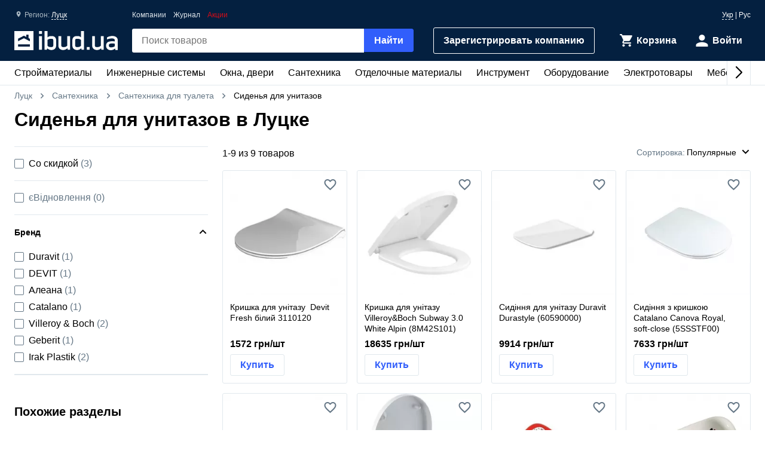

--- FILE ---
content_type: text/html; charset=UTF-8
request_url: https://ibud.ua/ru/r46-lutsk/c1173-sidenya-dlya-unitazov
body_size: 18798
content:
<!DOCTYPE html> <html lang="ru" > <head><script>(function(w,i,g){w[g]=w[g]||[];if(typeof w[g].push=='function')w[g].push(i)})
(window,'GTM-KH7TDR','google_tags_first_party');</script><script>(function(w,d,s,l){w[l]=w[l]||[];(function(){w[l].push(arguments);})('set', 'developer_id.dYzg1YT', true);
		w[l].push({'gtm.start':new Date().getTime(),event:'gtm.js'});var f=d.getElementsByTagName(s)[0],
		j=d.createElement(s);j.async=true;j.src='/yfdu/';
		f.parentNode.insertBefore(j,f);
		})(window,document,'script','dataLayer');</script> <meta charset="UTF-8"/> <meta name="viewport" content="width=device-width, initial-scale=1.0"/> <meta http-equiv="X-UA-Compatible" content="ie=edge"/> <title>СИДЕНЬЯ ДЛЯ УНИТАЗОВ ЦЕНА ЛУЦК - КУПИТЬ СИДЕНЬЯ ДЛЯ УНИТАЗОВ В ЛУЦКЕ - IBUD.UA</title> <link rel="manifest" href="https://ibud.ua/manifest.json"><link rel="canonical" href="https://ibud.ua/ru/r46-lutsk/c1173-sidenya-dlya-unitazov"> <link rel="sitemap" type="application/xml" href="https://ibud.ua/sitemap.xml"> <link rel="alternate" hreflang="x-default" href="https://ibud.ua/ua/r46-lutsk/c1173-sidenya-dlya-unitazov"/> <link rel="alternate" hreflang="uk-ua" href="https://ibud.ua/ua/r46-lutsk/c1173-sidenya-dlya-unitazov"/> <link rel="alternate" hreflang="ru-ua" href="https://ibud.ua/ru/r46-lutsk/c1173-sidenya-dlya-unitazov"/> <script type="application/ld+json"> { "@context": "http://schema.org", "@type": "BreadcrumbList", "itemListElement": [ { "@type": "ListItem", "position": 1, "item": { "@id": "https://ibud.ua/ru/r46-lutsk", "name": "Луцк" } }, { "@type": "ListItem", "position": 2, "item": { "@id": "https://ibud.ua/ru/r46-lutsk/c23-santekhnika", "name": "Сантехника" } }, { "@type": "ListItem", "position": 3, "item": { "@id": "https://ibud.ua/ru/r46-lutsk/c1211-santekhnika-dlya-tualetu", "name": "Сантехника для туалета" } } ] } </script> <link rel="dns-prefetch" href="https://front.ibud.ua"> <link rel="preconnect" href="https://front.ibud.ua"> <link rel="dns-prefetch" href="https://imageserver.ibud.ua/"> <link rel="preconnect" href="https://imageserver.ibud.ua/"> <link rel="preload" href="https://front.ibud.ua/./css/styles.css?v=dd17645dc22a6f8abc56" as="style"> <link rel="preload" href="https://front.ibud.ua/js/scripts.js?v=dd17645dc22a6f8abc56" as="script"> <link rel="preload" as="image" href="https://imageserver.ibud.ua/first/2024/05/15/275x275x1/160636644949c2047a7547561728717-3720908ca0.webp" imagesrcset=" https://imageserver.ibud.ua/first/2024/05/15/210x210x1/160636644949c2047a7547561728717-3720908ca0.webp 210w, https://imageserver.ibud.ua/first/2024/05/15/172x172x1/160636644949c2047a7547561728717-3720908ca0.webp 172w, https://imageserver.ibud.ua/first/2024/05/15/275x275x1/160636644949c2047a7547561728717-3720908ca0.webp 275w, https://imageserver.ibud.ua/first/2024/05/15/240x240x1/160636644949c2047a7547561728717-3720908ca0.webp 240w, https://imageserver.ibud.ua/first/2024/05/15/258x258x1/160636644949c2047a7547561728717-3720908ca0.webp 258w, https://imageserver.ibud.ua/first/2024/05/15/226x226x1/160636644949c2047a7547561728717-3720908ca0.webp 226w" imagesizes=" (max-width: 467px) 210px, (max-width: 767px) 172px, (max-width: 895px) 275px, (max-width: 1024px) 240px, (max-width: 1243px) 275px, (max-width: 1479px) 258px, (min-width: 1480px) 226px" > <link rel="preload" as="image" href="https://imageserver.ibud.ua/first/2026/01/06/275x275x1/21668695c89e2bdf4e4165073386361-df3a7a3576.webp" imagesrcset=" https://imageserver.ibud.ua/first/2026/01/06/210x210x1/21668695c89e2bdf4e4165073386361-df3a7a3576.webp 210w, https://imageserver.ibud.ua/first/2026/01/06/172x172x1/21668695c89e2bdf4e4165073386361-df3a7a3576.webp 172w, https://imageserver.ibud.ua/first/2026/01/06/275x275x1/21668695c89e2bdf4e4165073386361-df3a7a3576.webp 275w, https://imageserver.ibud.ua/first/2026/01/06/240x240x1/21668695c89e2bdf4e4165073386361-df3a7a3576.webp 240w, https://imageserver.ibud.ua/first/2026/01/06/258x258x1/21668695c89e2bdf4e4165073386361-df3a7a3576.webp 258w, https://imageserver.ibud.ua/first/2026/01/06/226x226x1/21668695c89e2bdf4e4165073386361-df3a7a3576.webp 226w" imagesizes=" (max-width: 467px) 210px, (max-width: 767px) 172px, (max-width: 895px) 275px, (max-width: 1024px) 240px, (max-width: 1243px) 275px, (max-width: 1479px) 258px, (min-width: 1480px) 226px" > <script async src="https://www.googletagmanager.com/gtag/js?id=G-9VVNMPBVQR"></script> <script> window.dataLayer = window.dataLayer || []; function gtag(){dataLayer.push(arguments);} </script> <script> gtag('js', new Date()); gtag('config', 'AW-11139447910', { 'groups': 'ads', 'allow_enhanced_conversions': true, } ); gtag('config', 'G-9VVNMPBVQR', { 'groups': 'ecom', 'page_type': 'catalog', 'catalog_type': 'productsCatalog', 'catalog_level': '2', 'region': 'volynskaya-oblast-4', 'city': 'lutsk-46', 'catalog_id': '1173', 'currency': 'UAH' } ); gtag('config', 'G-C8ZS45QMRZ', { 'groups': 'product', 'page_type': 'catalog', 'catalog_type': 'productsCatalog', 'catalog_level': '2', 'region': 'volynskaya-oblast-4', 'city': 'lutsk-46', 'catalog_id': '1173', 'currency': 'UAH' } ); </script> <meta name="description" content="Сиденья для унитазов в Луцке ☝️ Актуальная цена в Луцке, в наличии 9 предложений ✔️ Выбрать и купить сиденья для унитазов на ibud.ua ⛟ Доставка и самовывоз в Луцке ⭐️ Отзывы ⚡️ Скидки и акции " /> <meta property="og:type" content="website" /> <meta property="og:title" content="Сиденья для унитазов в Луцке" /> <meta property="og:url" content="https://ibud.ua/ru/r46-lutsk/c1173-sidenya-dlya-unitazov" /> <meta property="og:locale" content="ru_UA" /> <meta property="og:locale:alternate" content="uk_UA" /> <meta property="og:site_name" content="ibud.ua" /> <meta property="og:image" content="https://imageserver.ibud.ua/third/2016/09/14/400x400x1/1473839546-14738394803-sidenya-dlya-unitazov1173.jpg" /> <meta property="og:image:height" content="400" /> <meta property="og:image:width" content="400" /> <meta property="og:image:alt" content="Сиденья для унитазов - изображение товара" /> <meta property="og:description" content="Сиденья для унитазов в Луцке ☝️ Актуальная цена в Луцке, в наличии 9 предложений ✔️ Выбрать и купить сиденья для унитазов на ibud.ua ⛟ Доставка и самовывоз в Луцке ⭐️ Отзывы ⚡️ Скидки и акции " /> <meta name="twitter:card" content="summary" /> <meta name="twitter:site" content="https://ibud.ua"> <meta name="twitter:title" content="Сиденья для унитазов в Луцке" /> <meta name="twitter:description" content="Сиденья для унитазов в Луцке ☝️ Актуальная цена в Луцке, в наличии 9 предложений ✔️ Выбрать и купить сиденья для унитазов на ibud.ua ⛟ Доставка и самовывоз в Луцке ⭐️ Отзывы ⚡️ Скидки и акции " /> <meta name="twitter:image" content="https://imageserver.ibud.ua/third/2016/09/14/400x400x1/1473839546-14738394803-sidenya-dlya-unitazov1173.jpg" /> <meta name="twitter:image:alt" content="Сиденья для унитазов - изображение товара" /> <meta name="apple-mobile-web-app-capable" content="yes"> <meta name="application-name" content="ibud.ua"> <meta name="apple-mobile-web-app-title" content="ibud.ua"> <link rel="shortcut icon" href="/favicon.ico" type="image/x-icon" /> <link rel="icon" type="image/png" sizes="16x16" href="/icons/favicon-16x16.png"> <link rel="icon" type="image/png" sizes="32x32" href="/icons/favicon-32x32.png"> <link rel="apple-touch-icon" href="/icons/apple-touch-icon.png" /> <link rel="apple-touch-icon" sizes="60x60" href="/icons/apple-touch-icon-60x60-precomposed.png" /> <link rel="apple-touch-icon" sizes="76x76" href="/icons/apple-touch-icon-76x76-precomposed.png" /> <link rel="apple-touch-icon" sizes="120x120" href="/icons/apple-touch-icon-120x120-precomposed.png" /> <link rel="apple-touch-icon" sizes="152x152" href="/icons/apple-touch-icon-152x152-precomposed.png" /> <link rel="apple-touch-icon" sizes="180x180" href="/icons/apple-touch-icon-180x180-precomposed.png" /> <link rel="mask-icon" href="/icons/safari-pinned-tab.svg" color="#315efb" /> <meta name="theme-color" content="#042040"> <meta name="msapplication-TileColor" content="#315efb"> <meta name="apple-mobile-web-app-status-bar-style" content="#042040"> <style> @font-face { font-family: 'ibud_icons'; src: url('https://front.ibud.ua/fonts/fontello/ibud_icons.eot?46998714'); src: url('https://front.ibud.ua/fonts/fontello/ibud_icons.eot?46998714#iefix') format('embedded-opentype'), url('https://front.ibud.ua/fonts/fontello/ibud_icons.woff2?46998714') format('woff2'), url('https://front.ibud.ua/fonts/fontello/ibud_icons.woff?46998714') format('woff'), url('https://front.ibud.ua/fonts/fontello/ibud_icons.ttf?46998714') format('truetype'), url('https://front.ibud.ua/fonts/fontello/ibud_icons.svg?46998714#ibud_icons') format('svg'); font-weight: normal; font-style: normal; font-display: swap; } /* Chrome hack: SVG is rendered more smooth in Windozze. 100% magic, uncomment if you need it. */ /* Note, that will break hinting! In other OS-es font will be not as sharp as it could be */ /* @media screen and (-webkit-min-device-pixel-ratio:0) { @font-face { font-family: 'ibud_icons'; src: url('../font/ibud_icons.svg?46998714#ibud_icons') format('svg'); } } */ [class^="icon-"]:before, [class*=" icon-"]:before { font-family: "ibud_icons"; font-style: normal; font-weight: normal; speak: none; display: inline-block; text-decoration: inherit; width: 1em; /* margin-right: .2em; */ text-align: center; /* opacity: .8; */ /* For safety - reset parent styles, that can break glyph codes*/ font-variant: normal; text-transform: none; /* fix buttons height, for twitter bootstrap */ line-height: 1em; /* Animation center compensation - margins should be symmetric */ /* remove if not needed */ /* margin-left: .2em; */ /* you can be more comfortable with increased icons size */ font-size: 120%; /* Font smoothing. That was taken from TWBS */ -webkit-font-smoothing: antialiased; -moz-osx-font-smoothing: grayscale; /* Uncomment for 3D effect */ /* text-shadow: 1px 1px 1px rgba(127, 127, 127, 0.3); */ } .icon-arrow_down:before { content: '\e800'; } /* '' */ .icon-arrow_left:before { content: '\e801'; } /* '' */ .icon-arrow_right:before { content: '\e802'; } /* '' */ .icon-cart:before { content: '\e803'; } /* '' */ .icon-dots:before { content: '\e804'; } /* '' */ .icon-check_mark_circle_filled:before { content: '\e805'; } /* '' */ .icon-chevron_down:before { content: '\e806'; } /* '' */ .icon-chevron_left:before { content: '\e807'; } /* '' */ .icon-chevron_right:before { content: '\e808'; } /* '' */ .icon-chevron_up:before { content: '\e809'; } /* '' */ .icon-cross_mark:before { content: '\e80a'; } /* '' */ .icon-cross_mark_circle_filled:before { content: '\e80b'; } /* '' */ .icon-exclamation_mark_circle_outline:before { content: '\e80c'; } /* '' */ .icon-facebook:before { content: '\e80d'; } /* '' */ .icon-heart_filled:before { content: '\e80e'; } /* '' */ .icon-heart_outlined:before { content: '\e80f'; } /* '' */ .icon-libra:before { content: '\e810'; } /* '' */ .icon-map_pointer:before { content: '\e811'; } /* '' */ .icon-phone:before { content: '\e812'; } /* '' */ .icon-question:before { content: '\e813'; } /* '' */ .icon-star:before { content: '\e814'; } /* '' */ .icon-check_mark:before { content: '\e815'; } /* '' */ .icon-thumb_down:before { content: '\e816'; } /* '' */ .icon-thumb_up:before { content: '\e817'; } /* '' */ .icon-trash_can:before { content: '\e818'; } /* '' */ .icon-twitter:before { content: '\e819'; } /* '' */ .icon-user:before { content: '\e81a'; } /* '' */ .icon-bars:before { content: '\e81b'; } /* '' */ .icon-filter:before { content: '\e81c'; } /* '' */ .icon-sorting:before { content: '\e81d'; } /* '' */ .icon-search:before { content: '\e81e'; } /* '' */ .icon-google:before { content: '\e81f'; } /* '' */ .icon-shop:before { content: '\e820'; } /* '' */ .icon-info:before { content: '\e821'; } /* '' */ .icon-minus:before { content: '\e822'; } /* '' */ .icon-plus:before { content: '\e823'; } /* '' */ .icon-under_order:before { content: '\e824'; } /* '' */ .icon-empty_cart:before { content: '\e825'; } /* '' */ .icon-gift:before { content: '\e826'; } /* '' */ .icon-category:before { content: '\e827'; } /* '' */ .icon-promo:before { content: '\e828'; } /* '' */ .icon-promotion:before { content: '\e829'; } /* '' */ .icon-share:before { content: '\e82a'; } /* '' */ </style><link href="https://front.ibud.ua/./css/styles.css?v=dd17645dc22a6f8abc56" rel="stylesheet"/><script> function registerServiceWorker(url) { if ('serviceWorker' in navigator) { navigator.serviceWorker.register(url, { scope: '/', }); navigator.serviceWorker.getRegistration(url).then((registration) => { if (registration && registration.waiting) { registration.unregister(); } }); } } registerServiceWorker("https://ibud.ua/service-worker.js"); </script> <script> function scriptsOnloadEvent() { document.dispatchEvent(new CustomEvent("scriptsLoaded")); } </script> <script> function sendViewedProductsForMerge() { } </script> <script defer src="https://front.ibud.ua/js/scripts.js?v=dd17645dc22a6f8abc56" onload="initEventTracker();sendViewedProductsForMerge();scriptsOnloadEvent();"></script> <script> (function(w,d,s,l,i){w[l]=w[l]||[];w[l].push({'gtm.start': new Date().getTime(),event:'gtm.js'});var f=d.getElementsByTagName(s)[0], j=d.createElement(s),dl=l!='dataLayer'?'&l='+l:'';j.async=true;j.src= 'https://www.googletagmanager.com/gtm.js?id='+i+dl+ '&gtm_auth=ZKICkiJvWcYdd4tdAaUmXg&gtm_preview=env-20&gtm_cookies_win=x';f.parentNode.insertBefore(j,f); })(window,document,'script','dataLayer','GTM-KH7TDR'); </script> <script async src='https://securepubads.g.doubleclick.net/tag/js/gpt.js'></script> <script>var googletag=googletag||{};googletag.cmd=googletag.cmd||[];</script> <script> targetSlot = null; googleTagIBSlotRendered = false; googletag.cmd.push(function () { var mapping550 = googletag.sizeMapping(). addSize([1366,0], [[970,90]]). addSize([1108,0], [[728,90]]). addSize([1025,0], [[300,250]]). addSize([728,0], [[728,90],[300,250]]). addSize([0,0], [[300,250]]). build(); var mapping540 = googletag.sizeMapping(). addSize([1366,0], [[970,90]]). addSize([1108,0], [[728,90]]). addSize([1025,0], [[300,250]]). addSize([728,0], [[728,90],[300,250]]). addSize([0,0], [[300,250]]). build(); var mapping530 = googletag.sizeMapping(). addSize([1366,0], [[970,90]]). addSize([1108,0], [[728,90]]). addSize([1025,0], [[300,250]]). addSize([728,0], [[728,90],[300,250]]). addSize([0,0], [[300,250]]). build(); var mapping531 = googletag.sizeMapping(). addSize([1366,0], [[970,90]]). addSize([1108,0], [[728,90]]). addSize([1025,0], [[300,250]]). addSize([728,0], [[728,90],[300,250]]). addSize([0,0], [[300,250]]). build(); var mapping600 = googletag.sizeMapping(). addSize([0,0], [[300,250],[300,600]]). build(); var mapping590 = googletag.sizeMapping(). addSize([0,0], [300,250]). build(); var mapping591 = googletag.sizeMapping(). addSize([0,0], [[300,250],[300,600]]). build(); var mapping610 = googletag.sizeMapping(). addSize([1025,0], [[300,250]]). addSize([728,0], [[728,90]]). addSize([0,0], [[300,250]]). build(); var slots = []; slots.push( googletag.defineSlot("/49292989/ibud_cat_leaderboard_top","fluid","slot-leaderboard-tp").defineSizeMapping(mapping550) .addService(googletag.pubads())); slots.push( googletag.defineSlot("/49292989/ibud_cat_leaderboard_middle","fluid","slot-leaderboard-mddl").defineSizeMapping(mapping540) .addService(googletag.pubads())); slots.push( googletag.defineSlot("/49292989/ibud_cat_leaderboard_bottom","fluid","slot-leaderboard-bttm").defineSizeMapping(mapping530) .addService(googletag.pubads())); slots.push( googletag.defineSlot("/49292989/ibud_cat_leaderboard_bottom","fluid","slot-leaderboard-bttm-2").defineSizeMapping(mapping531) .addService(googletag.pubads())); slots.push( googletag.defineSlot("/49292989/ibud_cat_sidebar_middle","fluid","slot-sidebar-mddl").defineSizeMapping(mapping600) .addService(googletag.pubads())); slots.push( googletag.defineSlot("/49292989/ibud_cat_sidebar_bottom","fluid","slot-sidebar-bttm").defineSizeMapping(mapping590) .addService(googletag.pubads())); slots.push( googletag.defineSlot("/49292989/ibud_cat_sidebar_bottom","fluid","slot-sidebar-bttm-2").defineSizeMapping(mapping591) .addService(googletag.pubads())); slots.push( googletag.defineSlot("/49292989/ibud_cat_sidebar_top","fluid","slot-sidebar-tp").defineSizeMapping(mapping610) .addService(googletag.pubads())); slots.forEach(function (slot) { slot.setTargeting('pageType', "catalog"); slot.setTargeting('catalogType', "productsCatalog"); slot.setTargeting('catalogLevel', 2); slot.setTargeting('region', "volynskaya-oblast-4"); slot.setTargeting('city', "lutsk-46"); slot.setTargeting('clientID', "0cba7e74-b6cb-4d27-aa97-dfcb5d90af40"); slot.setTargeting('userAuth', 0); slot.setTargeting('catalogID', [23,1211,1173]); slot.setTargeting('catId', 1173); slot.setTargeting('sortingType', "popularity"); slot.setTargeting('environment', "production"); }); googletag.pubads().collapseEmptyDivs(); googletag.pubads().enableLazyLoad(); googletag.pubads().addEventListener('slotRenderEnded', function (event) { if (event.slot === targetSlot) { googleTagIBSlotRendered = true; } }); googletag.enableServices(); }); </script> <script type="application/ld+json"> { "@context": "http://schema.org/", "@type": "Product", "name": "Сиденья для унитазов в Луцке", "image": "https://imageserver.ibud.ua/third/2016/09/14/original/1473839546-14738394803-sidenya-dlya-unitazov1173.jpg", "brand": {"@type": "Brand","name": "ibud.ua"}, "description": "Сиденья для унитазов в Луцке ☝️ Актуальная цена в Луцке, в наличии 9 предложений ✔️ Выбрать и купить сиденья для унитазов на ibud.ua ⛟ Доставка и самовывоз в Луцке ⭐️ Отзывы ⚡️ Скидки и акции ", "sku": "Сиденья для унитазов в Луцке", "mpn": "Сиденья для унитазов в Луцке" , "review": [ { "@type": "Review", "reviewRating": { "@type": "Rating", "ratingValue": "5", "bestRating": "5" }, "author": { "@type": "Person", "name": "Ярослав" }, "negativeNotes": { "@type": "ItemList", "itemListElement": [ { "@type": "ListItem", "position": 1, "name": "Через залізні кріплення, сидіння нерівномірно прилягає м&quot;якими упорами до унітазу, тому з часом між цими упорами з&quot;являються тріщини... Я вже купую третє сидіння..." } ] }, "positiveNotes": { "@type": "ItemList", "itemListElement": [ { "@type": "ListItem", "position": 1, "name": "Маленьке, компактне, дешеве." } ] } } ] ,"aggregateRating": { "@type": "AggregateRating", "bestRating": "5", "ratingValue": "5.0", "ratingCount": "10" },"offers": { "@type": "AggregateOffer", "lowPrice": "198", "highPrice": "18635", "offerCount": "9", "priceCurrency": "UAH" }} </script> </head> <body> <a href="https://ibud.ua/bb" class="bbil" rel="nofollow" aria-hidden="true"></a> <noscript><iframe src="https://www.googletagmanager.com/ns.html?id=GTM-KH7TDR&gtm_auth=ZKICkiJvWcYdd4tdAaUmXg&gtm_preview=env-20&gtm_cookies_win=x" height="0" width="0" style="display:none;visibility:hidden"></iframe></noscript> <header id="header" class="header"> <div class="header-container"> <button id="menuButton" class="header-menu-button" aria-label="Меню"> <i class="header-menu-button-closed icon-bars"></i> <i class="header-menu-button-opened icon-cross_mark"></i> </button><a class="header-logo" href="https://ibud.ua/ru/r46-lutsk"> <img class="header-logo-image" src="https://front.ibud.ua/images/logo/white-logo.svg" alt="ibud.ua"> </a><a class="header-cta" href="https://business.ibud.ua" rel="nofollow noopener" target="_blank">Зарегистрировать компанию</a> <div class="header-actions"> <div class="action-box"> <a class="cart-link action-link" rel="nofollow" title="Корзина" href="https://ibud.ua/ru/r46-lutsk/cart "> <i class="action-icon icon-cart"> <span class="action-counter" id="cartCounter"></span> </i> <span class="action-title">Корзина</span> </a><div id="action-user" class="action-link"> <i class="action-icon icon-user"></i> <span class="action-title">Войти</span> </div></div> </div> <div class="search-box" id="search-box"> <form name="search_box" method="get" action="/ru/r46-lutsk/search" class="search-form" onsubmit="iBud.Form.submitGetWithRecaptcha(this, &quot;6LcYwwAaAAAAAIfkz4DQQjZNC_ecBS9BhN9sBHLy&quot;, &quot;6Le-vqsbAAAAAMKUgx76KGpT9ksagCxA_gE4iOxX&quot;, &quot;recaptcha_v2&quot;); return false;"> <input type="search" id="search_box_q" name="search_box[q]" class="search-input" placeholder="Поиск товаров" aria-label="header.text.search" /> <button type="submit" id="search_box_submit" name="search_box[submit]" class="search-button button-primary">Найти</button> <input type="hidden" id="search_box_recaptcha" name="search_box[recaptcha]" /><input type="hidden" id="search_box__token" name="search_box[_token]" value="7e5795354529a4e875f4484a061d22e.fmIH9eV6YCPj0ArTzPa2N5jn7am9l10Ql7NlgzUwawo.OQhkgK9PKE-0ukOgraX7VdSEp9jEyDhGxuUU3AB7AFlILH28rjM0dtrlSw" /></form> </div> <div id="main-menu" class="header-menu main-menu"><div id="main-menu-container" class="main-menu-container"><div style="--swiper-navigation-color: #000;" class="swiper main-menu-list" id="main-menu-list"><div class="swiper-wrapper"><div class="swiper-slide main-menu-item" id="menu-item-5" data-id="5"><a href="https://ibud.ua/ru/r46-lutsk/c5-budmateriali" class="main-menu-link">Стройматериалы <i class="main-menu-link-icon icon-chevron_right"></i></a></div><div class="swiper-slide main-menu-item" id="menu-item-19" data-id="19"><a href="https://ibud.ua/ru/r46-lutsk/c19-inzhenernye-sistemy" class="main-menu-link">Инженерные системы<i class="main-menu-link-icon icon-chevron_right"></i></a></div><div class="swiper-slide main-menu-item" id="menu-item-25" data-id="25"><a href="https://ibud.ua/ru/r46-lutsk/c25-okna-i-dveri" class="main-menu-link">Окна, двери<i class="main-menu-link-icon icon-chevron_right"></i></a></div><div class="swiper-slide main-menu-item" id="menu-item-23" data-id="23"><a href="https://ibud.ua/ru/r46-lutsk/c23-santekhnika" class="main-menu-link">Сантехника<i class="main-menu-link-icon icon-chevron_right"></i></a></div><div class="swiper-slide main-menu-item" id="menu-item-17" data-id="17"><a href="https://ibud.ua/ru/r46-lutsk/c17-otdelochnye-materialy" class="main-menu-link">Отделочные материалы<i class="main-menu-link-icon icon-chevron_right"></i></a></div><div class="swiper-slide main-menu-item" id="menu-item-20" data-id="20"><a href="https://ibud.ua/ru/r46-lutsk/c20-instrument" class="main-menu-link">Инструмент<i class="main-menu-link-icon icon-chevron_right"></i></a></div><div class="swiper-slide main-menu-item" id="menu-item-10" data-id="10"><a href="https://ibud.ua/ru/r46-lutsk/c10-oborudovanie" class="main-menu-link">Оборудование<i class="main-menu-link-icon icon-chevron_right"></i></a></div><div class="swiper-slide main-menu-item" id="menu-item-26" data-id="26"><a href="https://ibud.ua/ru/r46-lutsk/c26-elektrotovary" class="main-menu-link">Электротовары<i class="main-menu-link-icon icon-chevron_right"></i></a></div><div class="swiper-slide main-menu-item" id="menu-item-24" data-id="24"><a href="https://ibud.ua/ru/r46-lutsk/c24-mebel" class="main-menu-link">Мебель<i class="main-menu-link-icon icon-chevron_right"></i></a></div><div class="swiper-slide main-menu-item" id="menu-item-33" data-id="33"><a href="https://ibud.ua/ru/r46-lutsk/c33-posud" class="main-menu-link">Посуда<i class="main-menu-link-icon icon-chevron_right"></i></a></div><div class="swiper-slide main-menu-item" id="menu-item-18" data-id="18"><a href="https://ibud.ua/ru/r46-lutsk/c18-tovary-dlya-doma" class="main-menu-link">Товары для дома<i class="main-menu-link-icon icon-chevron_right"></i></a></div><div class="swiper-slide main-menu-item" id="menu-item-21" data-id="21"><a href="https://ibud.ua/ru/r46-lutsk/c21-sad-i-uchastok" class="main-menu-link">Сад и участок<i class="main-menu-link-icon icon-chevron_right"></i></a></div><div class="swiper-slide main-menu-item" id="menu-item-27" data-id="27"><a href="https://ibud.ua/ru/r46-lutsk/c27-avtotovary" class="main-menu-link">Автотовары<i class="main-menu-link-icon icon-chevron_right"></i></a></div><div class="swiper-slide main-menu-item" id="menu-item-15" data-id="15"><a href="https://ibud.ua/ru/r46-lutsk/c15-uslugi" class="main-menu-link">Услуги<i class="main-menu-link-icon icon-chevron_right"></i></a></div></div><div class="swiper-button-next"></div><div class="swiper-button-prev"></div></div></div><div id="main-menu-dropdown" class="main-menu-dropdown" data-badge="Акция" data-currency="грн" data-cost="Цену уточняйте"></div></div> <div class="header-menu-secondary"><a class="header-menu-link" href="https://ibud.ua/ru/r46-lutsk/companies">Компании</a> <a class="header-menu-link" href="https://ibud.ua/ru/posts">Журнал</a><a class="header-menu-link color-danger" href="https://ibud.ua/ru/r46-lutsk/promotions">Акции</a></div> <div class="location"> <i class="location-icon icon-map_pointer"></i> <span class="location-region">Регион: </span> <a id="location-city" class="location-city" href="javascript:;"> Луцк </a> </div> <div class="language-switcher"> <a class="language-link" href="https://ibud.ua/ua/r46-lutsk/c1173-sidenya-dlya-unitazov">Укр</a> | <span class="language-current">Рус</span> </div> </div> </header> <main class="main-content container"> <div class="two-columns"> <div class="breadcrumb-list"> <span class="breadcrumb-item"> <i class="breadcrumb-icon-left icon-chevron_left"></i> <a href="https://ibud.ua/ru/r46-lutsk" title="ibud.ua Луцк" class="breadcrumb-link" > Луцк </a> <i class="breadcrumb-icon-right icon-chevron_right"></i> </span> <span class="breadcrumb-item"> <i class="breadcrumb-icon-left icon-chevron_left"></i> <a href="https://ibud.ua/ru/r46-lutsk/c23-santekhnika" title="Сантехника Луцк" class="breadcrumb-link">Сантехника</a> <i class="breadcrumb-icon-right icon-chevron_right"></i> </span> <span class="breadcrumb-item"> <i class="breadcrumb-icon-left icon-chevron_left"></i> <a href="https://ibud.ua/ru/r46-lutsk/c1211-santekhnika-dlya-tualetu" title="Сантехника для туалета Луцк" class="breadcrumb-link">Сантехника для туалета</a> <i class="breadcrumb-icon-right icon-chevron_right"></i> </span> <strong class="breadcrumb-current">Сиденья для унитазов</strong> </div> <h1 class="page-title">Сиденья для унитазов в Луцке</h1> <div class="column-left"> <div id="slot-sidebar-tp" class="slot"> <script> googletag.cmd.push(function() { googletag.display("slot-sidebar-tp"); }); </script> </div> </div> <div class="column-right column-contents"> <section class="section"> <header class="products-list-header"> <span> 1-<span id="products-last-number">9</span> из 9 товаров </span> <div id="dropdown-sorting" class="products-list-select"> <div class="dropdown-list-wrapper" data-dropdown> <div class="dropdown-list" data-dropdown-list> <div class="dropdown-list-trigger" data-dropdown-list-trigger> <span class="dropdown-list-header">Сортировка:</span> <i onclick="document.getElementById('dropdown-sorting').style.display = 'none'" class="dropdown-list-close-icon icon-cross_mark" data-dropdown-list-close-icon></i> <span class="dropdown-list-trigger-item" data-dropdown-list-trigger-item> Популярные </span> <i class="dropdown-list-arrow icon-chevron_down" data-dropdown-list-arrow></i> </div> <ul class="dropdown-list-options" data-dropdown-list-option> <li class="dropdown-list-option" data-dropdown-list-option> <a class="dropdown-list-link" href="https://ibud.ua/ru/r46-lutsk/c1173-sidenya-dlya-unitazov?sort=2" rel="nofollow"> По росту цены </a> </li> <li class="dropdown-list-option" data-dropdown-list-option> <a class="dropdown-list-link" href="https://ibud.ua/ru/r46-lutsk/c1173-sidenya-dlya-unitazov?sort=3" rel="nofollow"> По убыванию цены </a> </li> </ul> </div> </div> </div> </header> <script type="application/ld+json"> { "@context":"https://schema.org", "@type":"ItemList", "itemListElement":[ { "@type": "ListItem", "position": 1, "url": "https://ibud.ua/ru/pr15832803-krishka-dlya-unitazu-devit-fresh-biliy" }, { "@type": "ListItem", "position": 2, "url": "https://ibud.ua/ru/pr16522607-krishka-dlya-unitazu-villeroy-boch-subway-3-0-white-alpin" }, { "@type": "ListItem", "position": 3, "url": "https://ibud.ua/ru/pr16485676-sidinnya-dlya-unitazu-duravit-durastyle" }, { "@type": "ListItem", "position": 4, "url": "https://ibud.ua/ru/pr16478069-sidinnya-z-krishkoyu-catalano-canova-royal-soft-close" }, { "@type": "ListItem", "position": 5, "url": "https://ibud.ua/ru/pr16472305-sidinnya-z-krishkoyu-dlya-unitazu-villeroy-boch-hommage" }, { "@type": "ListItem", "position": 6, "url": "https://ibud.ua/ru/pr16504935-sidinnya-z-krishkoyu-geberit-icon-biliy" }, { "@type": "ListItem", "position": 7, "url": "https://ibud.ua/ru/pr16189974-detskoe-sidene-dlya-unitaza-s-rezinovymi-vstavkami-irak-plastik-cm-240-krasnoe" }, { "@type": "ListItem", "position": 8, "url": "https://ibud.ua/ru/pr16249354-detskoe-sidene-dlya-unitaza-irak-plastik-cm-240-belyy" }, { "@type": "ListItem", "position": 9, "url": "https://ibud.ua/ru/pr16193258-nakladka-na-unitaz-detskaya-aleana" } ] } </script> <h2 class="hide-visually">Список товаров</h2> <ul id="products-list" class="products-list track-ga-page-data" data-ecom-item-list-id="r46-lutsk/c1173-sidenya-dlya-unitazov" data-ecom-item-list-name="Сиденья для унитазов в Луцке" data-ecom-location-id="46" > <li class="product-card track-appear track-view track-contact-open track-returning-call track-buy-item track-action-product" data-stat-id="1ut-lI4Br2UWYWWBTw1K_15832803" data-stat-type="5" data-stat-pos="1" data-stat-block="3" data-stat-page="2" data-is-logged-user="0" data-stat-adv-id="1ut-lI4Br2UWYWWBTw1K_15832803" data-adv-type="1" data-product-id="3878044" > <article> <a class="product-card-image-link" href="https://ibud.ua/ru/pr15832803-krishka-dlya-unitazu-devit-fresh-biliy"> <picture> <source srcset="https://imageserver.ibud.ua/first/2024/05/15/210x210x1/160636644949c2047a7547561728717-3720908ca0.webp" media="(max-width: 467px)" type="image/webp"> <source srcset="https://imageserver.ibud.ua/first/2024/05/15/172x172x1/160636644949c2047a7547561728717-3720908ca0.webp" media="(max-width: 767px)" type="image/webp"> <source srcset="https://imageserver.ibud.ua/first/2024/05/15/275x275x1/160636644949c2047a7547561728717-3720908ca0.webp" media="(max-width: 895px)" type="image/webp"> <source srcset="https://imageserver.ibud.ua/first/2024/05/15/240x240x1/160636644949c2047a7547561728717-3720908ca0.webp" media="(max-width: 1024px)" type="image/webp"> <source srcset="https://imageserver.ibud.ua/first/2024/05/15/275x275x1/160636644949c2047a7547561728717-3720908ca0.webp" media="(max-width: 1243px)" type="image/webp"> <source srcset="https://imageserver.ibud.ua/first/2024/05/15/258x258x1/160636644949c2047a7547561728717-3720908ca0.webp" media="(max-width: 1479px)" type="image/webp"> <source srcset="https://imageserver.ibud.ua/first/2024/05/15/226x226x1/160636644949c2047a7547561728717-3720908ca0.webp" type="image/webp"> <source srcset="https://imageserver.ibud.ua/first/2024/05/15/210x210x1/160636644949c2047a7547561728717-3720908ca0.jpg" media="(max-width: 467px)"> <source srcset="https://imageserver.ibud.ua/first/2024/05/15/172x172x1/160636644949c2047a7547561728717-3720908ca0.jpg" media="(max-width: 767px)"> <source srcset="https://imageserver.ibud.ua/first/2024/05/15/275x275x1/160636644949c2047a7547561728717-3720908ca0.jpg" media="(max-width: 895px)"> <source srcset="https://imageserver.ibud.ua/first/2024/05/15/240x240x1/160636644949c2047a7547561728717-3720908ca0.jpg" media="(max-width: 1024px)"> <source srcset="https://imageserver.ibud.ua/first/2024/05/15/275x275x1/160636644949c2047a7547561728717-3720908ca0.jpg" media="(max-width: 1243px)"> <source srcset="https://imageserver.ibud.ua/first/2024/05/15/258x258x1/160636644949c2047a7547561728717-3720908ca0.jpg" media="(max-width: 1479px)"> <img src="https://imageserver.ibud.ua/first/2024/05/15/226x226x1/160636644949c2047a7547561728717-3720908ca0.jpg" alt="Кришка для унітазу  Devit Fresh білий 3110120" title="Фото - Кришка для унітазу  Devit Fresh білий 3110120" width="226" height="226" class="product-card-image"> </picture> </a> <div class="product-card-info"> <h3><a class="product-card-title" href="https://ibud.ua/ru/pr15832803-krishka-dlya-unitazu-devit-fresh-biliy" title="Кришка для унітазу  Devit Fresh білий 3110120"> Кришка для унітазу  Devit Fresh білий 3110120 </a></h3> <div class="product-card-price"> <span class="product-card-price-current"> 1572 грн/шт </span> </div><div class="product-card-buttons"> <a class="product-card-button" rel="nofollow noopener" href="https://ibud.ua/ru/pr15832803-krishka-dlya-unitazu-devit-fresh-biliy?advId=1ut-lI4Br2UWYWWBTw1K_15832803&amp;block=3&amp;location=2&amp;position=1&amp;statCatId=1173&amp;cityId=46&amp;element=4"> Купить </a> </div> </div> <div class="product-card-footer"> <span class="product-card-company">Теплорадость</span> <div class="product-card-rank stars-rank-response"> <i class="icon-star stars-rank-response-high nth-1"></i> <i class="icon-star stars-rank-response-high nth-2"></i> <i class="icon-star stars-rank-response-high nth-3"></i> <i class="icon-star stars-rank-response-high nth-4"></i> <i class="icon-star stars-rank-response-high nth-5"></i> <span class="stars-rank-response-amount">(1)</span> </div> </div> <div class="product-card-badges"> </div> <button class="saved-icon"> <i class="icon-heart_outlined saved-icon-heart" title="Добавить в cохраненные" data-product-id=3878044 data-categoryId=1173></i> </button> </article> </li> <li class="product-card track-appear track-view track-contact-open track-returning-call track-buy-item track-action-product" data-stat-id="1ut-lI4Br2UWYWWBTw1K_16522607" data-stat-type="5" data-stat-pos="2" data-stat-block="3" data-stat-page="2" data-is-logged-user="0" data-stat-adv-id="1ut-lI4Br2UWYWWBTw1K_16522607" data-adv-type="1" data-product-id="3723583" > <article> <a class="product-card-image-link" href="https://ibud.ua/ru/pr16522607-krishka-dlya-unitazu-villeroy-boch-subway-3-0-white-alpin"> <picture> <source srcset="https://imageserver.ibud.ua/first/2026/01/06/210x210x1/21668695c89e2bdf4e4165073386361-df3a7a3576.webp" media="(max-width: 467px)" type="image/webp"> <source srcset="https://imageserver.ibud.ua/first/2026/01/06/172x172x1/21668695c89e2bdf4e4165073386361-df3a7a3576.webp" media="(max-width: 767px)" type="image/webp"> <source srcset="https://imageserver.ibud.ua/first/2026/01/06/275x275x1/21668695c89e2bdf4e4165073386361-df3a7a3576.webp" media="(max-width: 895px)" type="image/webp"> <source srcset="https://imageserver.ibud.ua/first/2026/01/06/240x240x1/21668695c89e2bdf4e4165073386361-df3a7a3576.webp" media="(max-width: 1024px)" type="image/webp"> <source srcset="https://imageserver.ibud.ua/first/2026/01/06/275x275x1/21668695c89e2bdf4e4165073386361-df3a7a3576.webp" media="(max-width: 1243px)" type="image/webp"> <source srcset="https://imageserver.ibud.ua/first/2026/01/06/258x258x1/21668695c89e2bdf4e4165073386361-df3a7a3576.webp" media="(max-width: 1479px)" type="image/webp"> <source srcset="https://imageserver.ibud.ua/first/2026/01/06/226x226x1/21668695c89e2bdf4e4165073386361-df3a7a3576.webp" type="image/webp"> <source srcset="https://imageserver.ibud.ua/first/2026/01/06/210x210x1/21668695c89e2bdf4e4165073386361-df3a7a3576.jpg" media="(max-width: 467px)"> <source srcset="https://imageserver.ibud.ua/first/2026/01/06/172x172x1/21668695c89e2bdf4e4165073386361-df3a7a3576.jpg" media="(max-width: 767px)"> <source srcset="https://imageserver.ibud.ua/first/2026/01/06/275x275x1/21668695c89e2bdf4e4165073386361-df3a7a3576.jpg" media="(max-width: 895px)"> <source srcset="https://imageserver.ibud.ua/first/2026/01/06/240x240x1/21668695c89e2bdf4e4165073386361-df3a7a3576.jpg" media="(max-width: 1024px)"> <source srcset="https://imageserver.ibud.ua/first/2026/01/06/275x275x1/21668695c89e2bdf4e4165073386361-df3a7a3576.jpg" media="(max-width: 1243px)"> <source srcset="https://imageserver.ibud.ua/first/2026/01/06/258x258x1/21668695c89e2bdf4e4165073386361-df3a7a3576.jpg" media="(max-width: 1479px)"> <img src="https://imageserver.ibud.ua/first/2026/01/06/226x226x1/21668695c89e2bdf4e4165073386361-df3a7a3576.jpg" alt="Кришка для унітазу Villeroy&amp;Boch Subway 3.0 White Alpin (8M42S101)" title="Фото - Кришка для унітазу Villeroy&amp;Boch Subway 3.0 White Alpin (8M42S101)" width="226" height="226" class="product-card-image"> </picture> </a> <div class="product-card-info"> <h3><a class="product-card-title" href="https://ibud.ua/ru/pr16522607-krishka-dlya-unitazu-villeroy-boch-subway-3-0-white-alpin" title="Кришка для унітазу Villeroy&amp;Boch Subway 3.0 White Alpin (8M42S101)"> Кришка для унітазу Villeroy&amp;Boch Subway 3.0 White Alpin (8M42S101) </a></h3> <div class="product-card-price"> <span class="product-card-price-current"> 18635 грн/шт </span> </div><div class="product-card-buttons"> <a class="product-card-button" rel="nofollow noopener" href="https://ibud.ua/ru/pr16522607-krishka-dlya-unitazu-villeroy-boch-subway-3-0-white-alpin?advId=1ut-lI4Br2UWYWWBTw1K_16522607&amp;block=3&amp;location=2&amp;position=2&amp;statCatId=1173&amp;cityId=46&amp;element=4"> Купить </a> </div> </div> <div class="product-card-footer"> <span class="product-card-company">Теплорадость</span> <div class="product-card-rank stars-rank-response"> <i class="icon-star stars-rank-response-high nth-1"></i> <i class="icon-star stars-rank-response-high nth-2"></i> <i class="icon-star stars-rank-response-high nth-3"></i> <i class="icon-star stars-rank-response-high nth-4"></i> <i class="icon-star stars-rank-response-high nth-5"></i> <span class="stars-rank-response-amount">(1)</span> </div> </div> <div class="product-card-badges"> </div> <button class="saved-icon"> <i class="icon-heart_outlined saved-icon-heart" title="Добавить в cохраненные" data-product-id=3723583 data-categoryId=1173></i> </button> </article> </li> <li class="product-card track-appear track-view track-contact-open track-returning-call track-buy-item track-action-product" data-stat-id="1ut-lI4Br2UWYWWBTw1K_16485676" data-stat-type="5" data-stat-pos="3" data-stat-block="3" data-stat-page="2" data-is-logged-user="0" data-stat-adv-id="1ut-lI4Br2UWYWWBTw1K_16485676" data-adv-type="1" data-product-id="3878023" > <article> <a class="product-card-image-link" href="https://ibud.ua/ru/pr16485676-sidinnya-dlya-unitazu-duravit-durastyle"> <picture> <source srcset="https://imageserver.ibud.ua/third/2025/09/05/210x210x1/2120168ba8faae54718771405794080-80b8e9e4fa.webp" media="(max-width: 467px)" type="image/webp"> <source srcset="https://imageserver.ibud.ua/third/2025/09/05/172x172x1/2120168ba8faae54718771405794080-80b8e9e4fa.webp" media="(max-width: 767px)" type="image/webp"> <source srcset="https://imageserver.ibud.ua/third/2025/09/05/275x275x1/2120168ba8faae54718771405794080-80b8e9e4fa.webp" media="(max-width: 895px)" type="image/webp"> <source srcset="https://imageserver.ibud.ua/third/2025/09/05/240x240x1/2120168ba8faae54718771405794080-80b8e9e4fa.webp" media="(max-width: 1024px)" type="image/webp"> <source srcset="https://imageserver.ibud.ua/third/2025/09/05/275x275x1/2120168ba8faae54718771405794080-80b8e9e4fa.webp" media="(max-width: 1243px)" type="image/webp"> <source srcset="https://imageserver.ibud.ua/third/2025/09/05/258x258x1/2120168ba8faae54718771405794080-80b8e9e4fa.webp" media="(max-width: 1479px)" type="image/webp"> <source srcset="https://imageserver.ibud.ua/third/2025/09/05/226x226x1/2120168ba8faae54718771405794080-80b8e9e4fa.webp" type="image/webp"> <source srcset="https://imageserver.ibud.ua/third/2025/09/05/210x210x1/2120168ba8faae54718771405794080-80b8e9e4fa.jpg" media="(max-width: 467px)"> <source srcset="https://imageserver.ibud.ua/third/2025/09/05/172x172x1/2120168ba8faae54718771405794080-80b8e9e4fa.jpg" media="(max-width: 767px)"> <source srcset="https://imageserver.ibud.ua/third/2025/09/05/275x275x1/2120168ba8faae54718771405794080-80b8e9e4fa.jpg" media="(max-width: 895px)"> <source srcset="https://imageserver.ibud.ua/third/2025/09/05/240x240x1/2120168ba8faae54718771405794080-80b8e9e4fa.jpg" media="(max-width: 1024px)"> <source srcset="https://imageserver.ibud.ua/third/2025/09/05/275x275x1/2120168ba8faae54718771405794080-80b8e9e4fa.jpg" media="(max-width: 1243px)"> <source srcset="https://imageserver.ibud.ua/third/2025/09/05/258x258x1/2120168ba8faae54718771405794080-80b8e9e4fa.jpg" media="(max-width: 1479px)"> <img src="https://imageserver.ibud.ua/third/2025/09/05/226x226x1/2120168ba8faae54718771405794080-80b8e9e4fa.jpg" alt="Сидіння для унітазу Duravit Durastyle (60590000)" title="Фото - Сидіння для унітазу Duravit Durastyle (60590000)" width="226" height="226" loading="lazy" class="product-card-image"> </picture> </a> <div class="product-card-info"> <h3><a class="product-card-title" href="https://ibud.ua/ru/pr16485676-sidinnya-dlya-unitazu-duravit-durastyle" title="Сидіння для унітазу Duravit Durastyle (60590000)"> Сидіння для унітазу Duravit Durastyle (60590000) </a></h3> <div class="product-card-price"> <span class="product-card-price-current"> 9914 грн/шт </span> </div><div class="product-card-buttons"> <a class="product-card-button" rel="nofollow noopener" href="https://ibud.ua/ru/pr16485676-sidinnya-dlya-unitazu-duravit-durastyle?advId=1ut-lI4Br2UWYWWBTw1K_16485676&amp;block=3&amp;location=2&amp;position=3&amp;statCatId=1173&amp;cityId=46&amp;element=4"> Купить </a> </div> </div> <div class="product-card-footer"> <span class="product-card-company">Теплорадость</span> <div class="product-card-rank stars-rank-response"> <i class="icon-star stars-rank-response-high nth-1"></i> <i class="icon-star stars-rank-response-high nth-2"></i> <i class="icon-star stars-rank-response-high nth-3"></i> <i class="icon-star stars-rank-response-high nth-4"></i> <i class="icon-star stars-rank-response-high nth-5"></i> <span class="stars-rank-response-amount">(1)</span> </div> </div> <div class="product-card-badges"> </div> <button class="saved-icon"> <i class="icon-heart_outlined saved-icon-heart" title="Добавить в cохраненные" data-product-id=3878023 data-categoryId=1173></i> </button> </article> </li> <li class="product-card track-appear track-view track-contact-open track-returning-call track-buy-item track-action-product" data-stat-id="1ut-lI4Br2UWYWWBTw1K_16478069" data-stat-type="5" data-stat-pos="4" data-stat-block="3" data-stat-page="2" data-is-logged-user="0" data-stat-adv-id="1ut-lI4Br2UWYWWBTw1K_16478069" data-adv-type="1" data-product-id="3878038" > <article> <a class="product-card-image-link" href="https://ibud.ua/ru/pr16478069-sidinnya-z-krishkoyu-catalano-canova-royal-soft-close"> <picture> <source srcset="https://imageserver.ibud.ua/first/2025/08/19/210x210x1/2227468a3f98e27eef0852075626854-e3e64194cb.webp" media="(max-width: 467px)" type="image/webp"> <source srcset="https://imageserver.ibud.ua/first/2025/08/19/172x172x1/2227468a3f98e27eef0852075626854-e3e64194cb.webp" media="(max-width: 767px)" type="image/webp"> <source srcset="https://imageserver.ibud.ua/first/2025/08/19/275x275x1/2227468a3f98e27eef0852075626854-e3e64194cb.webp" media="(max-width: 895px)" type="image/webp"> <source srcset="https://imageserver.ibud.ua/first/2025/08/19/240x240x1/2227468a3f98e27eef0852075626854-e3e64194cb.webp" media="(max-width: 1024px)" type="image/webp"> <source srcset="https://imageserver.ibud.ua/first/2025/08/19/275x275x1/2227468a3f98e27eef0852075626854-e3e64194cb.webp" media="(max-width: 1243px)" type="image/webp"> <source srcset="https://imageserver.ibud.ua/first/2025/08/19/258x258x1/2227468a3f98e27eef0852075626854-e3e64194cb.webp" media="(max-width: 1479px)" type="image/webp"> <source srcset="https://imageserver.ibud.ua/first/2025/08/19/226x226x1/2227468a3f98e27eef0852075626854-e3e64194cb.webp" type="image/webp"> <source srcset="https://imageserver.ibud.ua/first/2025/08/19/210x210x1/2227468a3f98e27eef0852075626854-e3e64194cb.jpg" media="(max-width: 467px)"> <source srcset="https://imageserver.ibud.ua/first/2025/08/19/172x172x1/2227468a3f98e27eef0852075626854-e3e64194cb.jpg" media="(max-width: 767px)"> <source srcset="https://imageserver.ibud.ua/first/2025/08/19/275x275x1/2227468a3f98e27eef0852075626854-e3e64194cb.jpg" media="(max-width: 895px)"> <source srcset="https://imageserver.ibud.ua/first/2025/08/19/240x240x1/2227468a3f98e27eef0852075626854-e3e64194cb.jpg" media="(max-width: 1024px)"> <source srcset="https://imageserver.ibud.ua/first/2025/08/19/275x275x1/2227468a3f98e27eef0852075626854-e3e64194cb.jpg" media="(max-width: 1243px)"> <source srcset="https://imageserver.ibud.ua/first/2025/08/19/258x258x1/2227468a3f98e27eef0852075626854-e3e64194cb.jpg" media="(max-width: 1479px)"> <img src="https://imageserver.ibud.ua/first/2025/08/19/226x226x1/2227468a3f98e27eef0852075626854-e3e64194cb.jpg" alt="Сидіння з кришкою Catalano Canova Royal, soft-close (5SSSTF00)" title="Фото - Сидіння з кришкою Catalano Canova Royal, soft-close (5SSSTF00)" width="226" height="226" loading="lazy" class="product-card-image"> </picture> </a> <div class="product-card-info"> <h3><a class="product-card-title" href="https://ibud.ua/ru/pr16478069-sidinnya-z-krishkoyu-catalano-canova-royal-soft-close" title="Сидіння з кришкою Catalano Canova Royal, soft-close (5SSSTF00)"> Сидіння з кришкою Catalano Canova Royal, soft-close (5SSSTF00) </a></h3> <div class="product-card-price"> <span class="product-card-price-current"> 7633 грн/шт </span> </div><div class="product-card-buttons"> <a class="product-card-button" rel="nofollow noopener" href="https://ibud.ua/ru/pr16478069-sidinnya-z-krishkoyu-catalano-canova-royal-soft-close?advId=1ut-lI4Br2UWYWWBTw1K_16478069&amp;block=3&amp;location=2&amp;position=4&amp;statCatId=1173&amp;cityId=46&amp;element=4"> Купить </a> </div> </div> <div class="product-card-footer"> <span class="product-card-company">Теплорадость</span> <div class="product-card-rank stars-rank-response"> <i class="icon-star stars-rank-response-high nth-1"></i> <i class="icon-star stars-rank-response-high nth-2"></i> <i class="icon-star stars-rank-response-high nth-3"></i> <i class="icon-star stars-rank-response-high nth-4"></i> <i class="icon-star stars-rank-response-high nth-5"></i> <span class="stars-rank-response-amount">(1)</span> </div> </div> <div class="product-card-badges"> </div> <button class="saved-icon"> <i class="icon-heart_outlined saved-icon-heart" title="Добавить в cохраненные" data-product-id=3878038 data-categoryId=1173></i> </button> </article> </li> <li class="product-card track-appear track-view track-contact-open track-returning-call track-buy-item track-action-product" data-stat-id="1ut-lI4Br2UWYWWBTw1K_16472305" data-stat-type="5" data-stat-pos="5" data-stat-block="3" data-stat-page="2" data-is-logged-user="0" data-stat-adv-id="1ut-lI4Br2UWYWWBTw1K_16472305" data-adv-type="1" data-product-id="4177387" > <article> <a class="product-card-image-link" href="https://ibud.ua/ru/pr16472305-sidinnya-z-krishkoyu-dlya-unitazu-villeroy-boch-hommage"> <picture> <source srcset="https://imageserver.ibud.ua/third/2025/08/13/210x210x1/14159689c36dc3ef062901364305367-359dceb41f.webp" media="(max-width: 467px)" type="image/webp"> <source srcset="https://imageserver.ibud.ua/third/2025/08/13/172x172x1/14159689c36dc3ef062901364305367-359dceb41f.webp" media="(max-width: 767px)" type="image/webp"> <source srcset="https://imageserver.ibud.ua/third/2025/08/13/275x275x1/14159689c36dc3ef062901364305367-359dceb41f.webp" media="(max-width: 895px)" type="image/webp"> <source srcset="https://imageserver.ibud.ua/third/2025/08/13/240x240x1/14159689c36dc3ef062901364305367-359dceb41f.webp" media="(max-width: 1024px)" type="image/webp"> <source srcset="https://imageserver.ibud.ua/third/2025/08/13/275x275x1/14159689c36dc3ef062901364305367-359dceb41f.webp" media="(max-width: 1243px)" type="image/webp"> <source srcset="https://imageserver.ibud.ua/third/2025/08/13/258x258x1/14159689c36dc3ef062901364305367-359dceb41f.webp" media="(max-width: 1479px)" type="image/webp"> <source srcset="https://imageserver.ibud.ua/third/2025/08/13/226x226x1/14159689c36dc3ef062901364305367-359dceb41f.webp" type="image/webp"> <source srcset="https://imageserver.ibud.ua/third/2025/08/13/210x210x1/14159689c36dc3ef062901364305367-359dceb41f.jpg" media="(max-width: 467px)"> <source srcset="https://imageserver.ibud.ua/third/2025/08/13/172x172x1/14159689c36dc3ef062901364305367-359dceb41f.jpg" media="(max-width: 767px)"> <source srcset="https://imageserver.ibud.ua/third/2025/08/13/275x275x1/14159689c36dc3ef062901364305367-359dceb41f.jpg" media="(max-width: 895px)"> <source srcset="https://imageserver.ibud.ua/third/2025/08/13/240x240x1/14159689c36dc3ef062901364305367-359dceb41f.jpg" media="(max-width: 1024px)"> <source srcset="https://imageserver.ibud.ua/third/2025/08/13/275x275x1/14159689c36dc3ef062901364305367-359dceb41f.jpg" media="(max-width: 1243px)"> <source srcset="https://imageserver.ibud.ua/third/2025/08/13/258x258x1/14159689c36dc3ef062901364305367-359dceb41f.jpg" media="(max-width: 1479px)"> <img src="https://imageserver.ibud.ua/third/2025/08/13/226x226x1/14159689c36dc3ef062901364305367-359dceb41f.jpg" alt="Сидіння з кришкою для унітазу Villeroy&amp;Boch Hommage (8809S1R2)" title="Фото - Сидіння з кришкою для унітазу Villeroy&amp;Boch Hommage (8809S1R2)" width="226" height="226" loading="lazy" class="product-card-image"> </picture> </a> <div class="product-card-info"> <h3><a class="product-card-title" href="https://ibud.ua/ru/pr16472305-sidinnya-z-krishkoyu-dlya-unitazu-villeroy-boch-hommage" title="Сидіння з кришкою для унітазу Villeroy&amp;Boch Hommage (8809S1R2)"> Сидіння з кришкою для унітазу Villeroy&amp;Boch Hommage (8809S1R2) </a></h3> <div class="product-card-price"> <span class="product-card-price-current"> 16967 грн/шт </span> </div><div class="product-card-buttons"> <a class="product-card-button" rel="nofollow noopener" href="https://ibud.ua/ru/pr16472305-sidinnya-z-krishkoyu-dlya-unitazu-villeroy-boch-hommage?advId=1ut-lI4Br2UWYWWBTw1K_16472305&amp;block=3&amp;location=2&amp;position=5&amp;statCatId=1173&amp;cityId=46&amp;element=4"> Купить </a> </div> </div> <div class="product-card-footer"> <span class="product-card-company">Теплорадость</span> <div class="product-card-rank stars-rank-response"> <i class="icon-star stars-rank-response-high nth-1"></i> <i class="icon-star stars-rank-response-high nth-2"></i> <i class="icon-star stars-rank-response-high nth-3"></i> <i class="icon-star stars-rank-response-high nth-4"></i> <i class="icon-star stars-rank-response-high nth-5"></i> <span class="stars-rank-response-amount">(1)</span> </div> </div> <div class="product-card-badges"> </div> <button class="saved-icon"> <i class="icon-heart_outlined saved-icon-heart" title="Добавить в cохраненные" data-product-id=4177387 data-categoryId=1173></i> </button> </article> </li> <li class="product-card track-appear track-view track-contact-open track-returning-call track-buy-item track-action-product" data-stat-id="1ut-lI4Br2UWYWWBTw1K_16504935" data-stat-type="5" data-stat-pos="6" data-stat-block="3" data-stat-page="2" data-is-logged-user="0" data-stat-adv-id="1ut-lI4Br2UWYWWBTw1K_16504935" data-adv-type="1" data-product-id="3889717" > <article> <a class="product-card-image-link" href="https://ibud.ua/ru/pr16504935-sidinnya-z-krishkoyu-geberit-icon-biliy"> <picture> <source srcset="https://imageserver.ibud.ua/third/2025/11/18/210x210x1/20973691bf1c6e02dc7636724366680-7862bdabc2.webp" media="(max-width: 467px)" type="image/webp"> <source srcset="https://imageserver.ibud.ua/third/2025/11/18/172x172x1/20973691bf1c6e02dc7636724366680-7862bdabc2.webp" media="(max-width: 767px)" type="image/webp"> <source srcset="https://imageserver.ibud.ua/third/2025/11/18/275x275x1/20973691bf1c6e02dc7636724366680-7862bdabc2.webp" media="(max-width: 895px)" type="image/webp"> <source srcset="https://imageserver.ibud.ua/third/2025/11/18/240x240x1/20973691bf1c6e02dc7636724366680-7862bdabc2.webp" media="(max-width: 1024px)" type="image/webp"> <source srcset="https://imageserver.ibud.ua/third/2025/11/18/275x275x1/20973691bf1c6e02dc7636724366680-7862bdabc2.webp" media="(max-width: 1243px)" type="image/webp"> <source srcset="https://imageserver.ibud.ua/third/2025/11/18/258x258x1/20973691bf1c6e02dc7636724366680-7862bdabc2.webp" media="(max-width: 1479px)" type="image/webp"> <source srcset="https://imageserver.ibud.ua/third/2025/11/18/226x226x1/20973691bf1c6e02dc7636724366680-7862bdabc2.webp" type="image/webp"> <source srcset="https://imageserver.ibud.ua/third/2025/11/18/210x210x1/20973691bf1c6e02dc7636724366680-7862bdabc2.jpg" media="(max-width: 467px)"> <source srcset="https://imageserver.ibud.ua/third/2025/11/18/172x172x1/20973691bf1c6e02dc7636724366680-7862bdabc2.jpg" media="(max-width: 767px)"> <source srcset="https://imageserver.ibud.ua/third/2025/11/18/275x275x1/20973691bf1c6e02dc7636724366680-7862bdabc2.jpg" media="(max-width: 895px)"> <source srcset="https://imageserver.ibud.ua/third/2025/11/18/240x240x1/20973691bf1c6e02dc7636724366680-7862bdabc2.jpg" media="(max-width: 1024px)"> <source srcset="https://imageserver.ibud.ua/third/2025/11/18/275x275x1/20973691bf1c6e02dc7636724366680-7862bdabc2.jpg" media="(max-width: 1243px)"> <source srcset="https://imageserver.ibud.ua/third/2025/11/18/258x258x1/20973691bf1c6e02dc7636724366680-7862bdabc2.jpg" media="(max-width: 1479px)"> <img src="https://imageserver.ibud.ua/third/2025/11/18/226x226x1/20973691bf1c6e02dc7636724366680-7862bdabc2.jpg" alt="Сидіння з кришкою Geberit iCon білий" title="Фото - Сидіння з кришкою Geberit iCon білий" width="226" height="226" loading="lazy" class="product-card-image"> </picture> </a> <div class="product-card-info"> <h3><a class="product-card-title" href="https://ibud.ua/ru/pr16504935-sidinnya-z-krishkoyu-geberit-icon-biliy" title="Сидіння з кришкою Geberit iCon білий"> Сидіння з кришкою Geberit iCon білий </a></h3> <div class="product-card-price"> <span class="product-card-price-current"> 6240 грн/шт </span> </div><div class="product-card-buttons"> <a class="product-card-button" rel="nofollow noopener" href="https://ibud.ua/ru/pr16504935-sidinnya-z-krishkoyu-geberit-icon-biliy?advId=1ut-lI4Br2UWYWWBTw1K_16504935&amp;block=3&amp;location=2&amp;position=6&amp;statCatId=1173&amp;cityId=46&amp;element=4"> Купить </a> </div> </div> <div class="product-card-footer"> <span class="product-card-company">Теплорадость</span> <div class="product-card-rank stars-rank-response"> <i class="icon-star stars-rank-response-high nth-1"></i> <i class="icon-star stars-rank-response-high nth-2"></i> <i class="icon-star stars-rank-response-high nth-3"></i> <i class="icon-star stars-rank-response-high nth-4"></i> <i class="icon-star stars-rank-response-high nth-5"></i> <span class="stars-rank-response-amount">(1)</span> </div> </div> <div class="product-card-badges"> </div> <button class="saved-icon"> <i class="icon-heart_outlined saved-icon-heart" title="Добавить в cохраненные" data-product-id=3889717 data-categoryId=1173></i> </button> </article> </li> <li class="product-card track-appear track-view track-contact-open track-returning-call track-buy-item track-action-product" data-stat-id="2GTWK5QBGPVAop2xVzy5_16189974" data-stat-type="5" data-stat-pos="7" data-stat-block="3" data-stat-page="2" data-is-logged-user="0" data-stat-adv-id="2GTWK5QBGPVAop2xVzy5_16189974" data-adv-type="2" data-product-id="4005713" > <article> <a class="product-card-image-link" href="https://ibud.ua/ru/pr16189974-detskoe-sidene-dlya-unitaza-s-rezinovymi-vstavkami-irak-plastik-cm-240-krasnoe"> <picture> <source srcset="https://imageserver.ibud.ua/second/2025/01/03/210x210x1/199546777c6787e9d44227034796375-24449ff061.webp" media="(max-width: 467px)" type="image/webp"> <source srcset="https://imageserver.ibud.ua/second/2025/01/03/172x172x1/199546777c6787e9d44227034796375-24449ff061.webp" media="(max-width: 767px)" type="image/webp"> <source srcset="https://imageserver.ibud.ua/second/2025/01/03/275x275x1/199546777c6787e9d44227034796375-24449ff061.webp" media="(max-width: 895px)" type="image/webp"> <source srcset="https://imageserver.ibud.ua/second/2025/01/03/240x240x1/199546777c6787e9d44227034796375-24449ff061.webp" media="(max-width: 1024px)" type="image/webp"> <source srcset="https://imageserver.ibud.ua/second/2025/01/03/275x275x1/199546777c6787e9d44227034796375-24449ff061.webp" media="(max-width: 1243px)" type="image/webp"> <source srcset="https://imageserver.ibud.ua/second/2025/01/03/258x258x1/199546777c6787e9d44227034796375-24449ff061.webp" media="(max-width: 1479px)" type="image/webp"> <source srcset="https://imageserver.ibud.ua/second/2025/01/03/226x226x1/199546777c6787e9d44227034796375-24449ff061.webp" type="image/webp"> <source srcset="https://imageserver.ibud.ua/second/2025/01/03/210x210x1/199546777c6787e9d44227034796375-24449ff061.jpg" media="(max-width: 467px)"> <source srcset="https://imageserver.ibud.ua/second/2025/01/03/172x172x1/199546777c6787e9d44227034796375-24449ff061.jpg" media="(max-width: 767px)"> <source srcset="https://imageserver.ibud.ua/second/2025/01/03/275x275x1/199546777c6787e9d44227034796375-24449ff061.jpg" media="(max-width: 895px)"> <source srcset="https://imageserver.ibud.ua/second/2025/01/03/240x240x1/199546777c6787e9d44227034796375-24449ff061.jpg" media="(max-width: 1024px)"> <source srcset="https://imageserver.ibud.ua/second/2025/01/03/275x275x1/199546777c6787e9d44227034796375-24449ff061.jpg" media="(max-width: 1243px)"> <source srcset="https://imageserver.ibud.ua/second/2025/01/03/258x258x1/199546777c6787e9d44227034796375-24449ff061.jpg" media="(max-width: 1479px)"> <img src="https://imageserver.ibud.ua/second/2025/01/03/226x226x1/199546777c6787e9d44227034796375-24449ff061.jpg" alt="Детское сиденье для унитаза с резиновыми вставками Irak Plastik CM-240 красное" title="Фото - Детское сиденье для унитаза с резиновыми вставками Irak Plastik CM-240 красное" width="226" height="226" loading="lazy" class="product-card-image"> </picture> </a> <div class="product-card-info"> <h3><a class="product-card-title" href="https://ibud.ua/ru/pr16189974-detskoe-sidene-dlya-unitaza-s-rezinovymi-vstavkami-irak-plastik-cm-240-krasnoe" title="Детское сиденье для унитаза с резиновыми вставками Irak Plastik CM-240 красное"> Детское сиденье для унитаза с резиновыми вставками Irak Plastik CM-240 красное </a></h3> <div class="product-card-price"> <span class="product-card-price-old"> 368 грн/шт </span> <span class="badge-action"> -119 грн </span> <span class="product-card-price-current"> 249 грн/шт </span> </div><div class="product-card-buttons"> <button class="product-card-button product-buy-button" data-id="16189974" data-branch_city_id="46" data-adv-type="2" data-adv-id="2GTWK5QBGPVAop2xVzy5_16189974" >Купить</button> </div> </div> <div class="product-card-footer"> <span class="product-card-company">Posudmix</span> </div> <div class="product-card-badges"> </div> <button class="saved-icon"> <i class="icon-heart_outlined saved-icon-heart" title="Добавить в cохраненные" data-product-id=4005713 data-categoryId=1173></i> </button> </article> </li> <li class="product-card track-appear track-view track-contact-open track-returning-call track-buy-item track-action-product" data-stat-id="2GTWK5QBGPVAop2xVzy5_16249354" data-stat-type="5" data-stat-pos="8" data-stat-block="3" data-stat-page="2" data-is-logged-user="0" data-stat-adv-id="2GTWK5QBGPVAop2xVzy5_16249354" data-adv-type="2" data-product-id="4022892" > <article> <a class="product-card-image-link" href="https://ibud.ua/ru/pr16249354-detskoe-sidene-dlya-unitaza-irak-plastik-cm-240-belyy"> <picture> <source srcset="https://imageserver.ibud.ua/first/2025/01/17/210x210x1/25599678a1c92970858715266549550-e4e74bdc23.webp" media="(max-width: 467px)" type="image/webp"> <source srcset="https://imageserver.ibud.ua/first/2025/01/17/172x172x1/25599678a1c92970858715266549550-e4e74bdc23.webp" media="(max-width: 767px)" type="image/webp"> <source srcset="https://imageserver.ibud.ua/first/2025/01/17/275x275x1/25599678a1c92970858715266549550-e4e74bdc23.webp" media="(max-width: 895px)" type="image/webp"> <source srcset="https://imageserver.ibud.ua/first/2025/01/17/240x240x1/25599678a1c92970858715266549550-e4e74bdc23.webp" media="(max-width: 1024px)" type="image/webp"> <source srcset="https://imageserver.ibud.ua/first/2025/01/17/275x275x1/25599678a1c92970858715266549550-e4e74bdc23.webp" media="(max-width: 1243px)" type="image/webp"> <source srcset="https://imageserver.ibud.ua/first/2025/01/17/258x258x1/25599678a1c92970858715266549550-e4e74bdc23.webp" media="(max-width: 1479px)" type="image/webp"> <source srcset="https://imageserver.ibud.ua/first/2025/01/17/226x226x1/25599678a1c92970858715266549550-e4e74bdc23.webp" type="image/webp"> <source srcset="https://imageserver.ibud.ua/first/2025/01/17/210x210x1/25599678a1c92970858715266549550-e4e74bdc23.jpg" media="(max-width: 467px)"> <source srcset="https://imageserver.ibud.ua/first/2025/01/17/172x172x1/25599678a1c92970858715266549550-e4e74bdc23.jpg" media="(max-width: 767px)"> <source srcset="https://imageserver.ibud.ua/first/2025/01/17/275x275x1/25599678a1c92970858715266549550-e4e74bdc23.jpg" media="(max-width: 895px)"> <source srcset="https://imageserver.ibud.ua/first/2025/01/17/240x240x1/25599678a1c92970858715266549550-e4e74bdc23.jpg" media="(max-width: 1024px)"> <source srcset="https://imageserver.ibud.ua/first/2025/01/17/275x275x1/25599678a1c92970858715266549550-e4e74bdc23.jpg" media="(max-width: 1243px)"> <source srcset="https://imageserver.ibud.ua/first/2025/01/17/258x258x1/25599678a1c92970858715266549550-e4e74bdc23.jpg" media="(max-width: 1479px)"> <img src="https://imageserver.ibud.ua/first/2025/01/17/226x226x1/25599678a1c92970858715266549550-e4e74bdc23.jpg" alt="Детское сиденье для унитаза Irak Plastik CM-240 Белый" title="Фото - Детское сиденье для унитаза Irak Plastik CM-240 Белый" width="226" height="226" loading="lazy" class="product-card-image"> </picture> </a> <div class="product-card-info"> <h3><a class="product-card-title" href="https://ibud.ua/ru/pr16249354-detskoe-sidene-dlya-unitaza-irak-plastik-cm-240-belyy" title="Детское сиденье для унитаза Irak Plastik CM-240 Белый"> Детское сиденье для унитаза Irak Plastik CM-240 Белый </a></h3> <div class="product-card-price"> <span class="product-card-price-old"> 368 грн/шт </span> <span class="badge-action"> -99 грн </span> <span class="product-card-price-current"> 269 грн/шт </span> </div><div class="product-card-buttons"> <button class="product-card-button product-buy-button" data-id="16249354" data-branch_city_id="46" data-adv-type="2" data-adv-id="2GTWK5QBGPVAop2xVzy5_16249354" >Купить</button> </div> </div> <div class="product-card-footer"> <span class="product-card-company">Posudmix</span> </div> <div class="product-card-badges"> </div> <button class="saved-icon"> <i class="icon-heart_outlined saved-icon-heart" title="Добавить в cохраненные" data-product-id=4022892 data-categoryId=1173></i> </button> </article> </li> <li class="product-card track-appear track-view track-contact-open track-returning-call track-buy-item track-action-product" data-stat-id="2GTWK5QBGPVAop2xVzy5_16193258" data-stat-type="5" data-stat-pos="9" data-stat-block="3" data-stat-page="2" data-is-logged-user="0" data-stat-adv-id="2GTWK5QBGPVAop2xVzy5_16193258" data-adv-type="2" data-product-id="3466690" > <article> <a class="product-card-image-link" href="https://ibud.ua/ru/pr16193258-nakladka-na-unitaz-detskaya-aleana"> <picture> <source srcset="https://imageserver.ibud.ua/second/2025/01/03/210x210x1/199486777c83bea5b93516548362044-3764a09097.webp" media="(max-width: 467px)" type="image/webp"> <source srcset="https://imageserver.ibud.ua/second/2025/01/03/172x172x1/199486777c83bea5b93516548362044-3764a09097.webp" media="(max-width: 767px)" type="image/webp"> <source srcset="https://imageserver.ibud.ua/second/2025/01/03/275x275x1/199486777c83bea5b93516548362044-3764a09097.webp" media="(max-width: 895px)" type="image/webp"> <source srcset="https://imageserver.ibud.ua/second/2025/01/03/240x240x1/199486777c83bea5b93516548362044-3764a09097.webp" media="(max-width: 1024px)" type="image/webp"> <source srcset="https://imageserver.ibud.ua/second/2025/01/03/275x275x1/199486777c83bea5b93516548362044-3764a09097.webp" media="(max-width: 1243px)" type="image/webp"> <source srcset="https://imageserver.ibud.ua/second/2025/01/03/258x258x1/199486777c83bea5b93516548362044-3764a09097.webp" media="(max-width: 1479px)" type="image/webp"> <source srcset="https://imageserver.ibud.ua/second/2025/01/03/226x226x1/199486777c83bea5b93516548362044-3764a09097.webp" type="image/webp"> <source srcset="https://imageserver.ibud.ua/second/2025/01/03/210x210x1/199486777c83bea5b93516548362044-3764a09097.jpg" media="(max-width: 467px)"> <source srcset="https://imageserver.ibud.ua/second/2025/01/03/172x172x1/199486777c83bea5b93516548362044-3764a09097.jpg" media="(max-width: 767px)"> <source srcset="https://imageserver.ibud.ua/second/2025/01/03/275x275x1/199486777c83bea5b93516548362044-3764a09097.jpg" media="(max-width: 895px)"> <source srcset="https://imageserver.ibud.ua/second/2025/01/03/240x240x1/199486777c83bea5b93516548362044-3764a09097.jpg" media="(max-width: 1024px)"> <source srcset="https://imageserver.ibud.ua/second/2025/01/03/275x275x1/199486777c83bea5b93516548362044-3764a09097.jpg" media="(max-width: 1243px)"> <source srcset="https://imageserver.ibud.ua/second/2025/01/03/258x258x1/199486777c83bea5b93516548362044-3764a09097.jpg" media="(max-width: 1479px)"> <img src="https://imageserver.ibud.ua/second/2025/01/03/226x226x1/199486777c83bea5b93516548362044-3764a09097.jpg" alt="Накладка на унитаз детская АЛЕАНА 122086" title="Фото - Накладка на унитаз детская АЛЕАНА 122086" width="226" height="226" loading="lazy" class="product-card-image"> </picture> </a> <div class="product-card-info"> <h3><a class="product-card-title" href="https://ibud.ua/ru/pr16193258-nakladka-na-unitaz-detskaya-aleana" title="Накладка на унитаз детская АЛЕАНА 122086"> Накладка на унитаз детская АЛЕАНА 122086 </a></h3> <div class="product-card-price"> <span class="product-card-price-old"> 300 грн/шт </span> <span class="badge-action"> -102 грн </span> <span class="product-card-price-current"> 198 грн/шт </span> </div><div class="product-card-buttons"> <button class="product-card-button product-buy-button" data-id="16193258" data-branch_city_id="46" data-adv-type="2" data-adv-id="2GTWK5QBGPVAop2xVzy5_16193258" >Купить</button> </div> </div> <div class="product-card-footer"> <span class="product-card-company">Posudmix</span> </div> <div class="product-card-badges"> </div> <button class="saved-icon"> <i class="icon-heart_outlined saved-icon-heart" title="Добавить в cохраненные" data-product-id=3466690 data-categoryId=1173></i> </button> </article> </li> </ul> <button id="products-list-upload" class="products-list-upload">Показать еще</button> <div id="products-list-pagination" class="products-list-pagination "> </div> </section> <div class="companies-block"> <h2 class="companies-block-header">Где купить сиденья для унитазов в Луцке</h2> <p class="companies-block-text">Адреса магазинов и компаний, где можно купить сиденья для унитазов в Луцке или с доставкой.</p> <div class="companies-catalog-list-wrapper"> <div id="companies-list" class="companies-catalog-list"> <div class="company-main company-catalog-wrapper"> <div class="company-main-header track-appear track-view" data-stat-id="862961" data-stat-type="2" data-stat-pos="1" data-stat-block="5" data-stat-page="2" > <a class="company-image-link company-item-image-link" href="https://ibud.ua/ru/company/posudmix" > <picture> <source srcset="https://imageserver.ibud.ua/dummies/212x111x1/dummy.png" media="(min-width: 1025px)" type="image/webp"> <source srcset="https://imageserver.ibud.ua/dummies/106x56x1/dummy.png" type="image/webp"> <source srcset="https://imageserver.ibud.ua/dummies/212x111x1/dummy.png" media="(min-width: 1025px)"> <img class="company-image company-image-main" width="100%" alt="Posudmix" src="https://imageserver.ibud.ua/dummies/106x56x1/dummy.png"> </picture> </a> <div class="company-main-header-info"> <a class="company-info-name company-item-name" href="https://ibud.ua/ru/company/posudmix" > Posudmix </a> <span class="company-item-city">Луцк</span> <div class="product-card-rank stars-rank-response"> <i class="icon-star stars-rank-response-low nth-1"></i> <i class="icon-star stars-rank-response-low nth-2"></i> <i class="icon-star stars-rank-response-low nth-3"></i> <i class="icon-star stars-rank-response-low nth-4"></i> <i class="icon-star stars-rank-response-low nth-5"></i> <span class="stars-rank-response-amount seller-page-products-header-marks">(0)</span> </div> <div class="company-catalogs"> Столовая посуда, Кухонный инвентарь, Посуда для приготовления, Посуда для хранения, Товары для туризма и кемпинга </div> <div class="company-button-wrapper"> <a class="product-company-to-call button-outline company-card-to-call" href="https://ibud.ua/ru/company/posudmix" > Детали </a> </div> </div> </div> </div> <div class="company-main company-catalog-wrapper"> <div class="company-main-header track-appear track-view" data-stat-id="44307" data-stat-type="2" data-stat-pos="2" data-stat-block="5" data-stat-page="2" > <a class="company-image-link company-item-image-link" href="https://ibud.ua/ru/company/teploradost" > <picture> <source srcset="https://imageserver.ibud.ua/second/2025/10/14/212x111x1/522568ee20432caba7516277806357-01030b5b76.webp" media="(min-width: 1025px)" type="image/webp"> <source srcset="https://imageserver.ibud.ua/second/2025/10/14/106x56x1/522568ee20432caba7516277806357-01030b5b76.webp" type="image/webp"> <source srcset="https://imageserver.ibud.ua/second/2025/10/14/212x111x1/522568ee20432caba7516277806357-01030b5b76.png" media="(min-width: 1025px)"> <img class="company-image company-image-main" width="100%" alt="Теплорадость" src="https://imageserver.ibud.ua/second/2025/10/14/106x56x1/522568ee20432caba7516277806357-01030b5b76.png"> </picture> </a> <div class="company-main-header-info"> <a class="company-info-name company-item-name" href="https://ibud.ua/ru/company/teploradost" > Теплорадость </a> <span class="company-item-city">Киев</span> <div class="product-card-rank stars-rank-response"> <i class="icon-star stars-rank-response-high nth-1"></i> <i class="icon-star stars-rank-response-high nth-2"></i> <i class="icon-star stars-rank-response-high nth-3"></i> <i class="icon-star stars-rank-response-high nth-4"></i> <i class="icon-star stars-rank-response-high nth-5"></i> <span>5</span> <span class="stars-rank-response-amount seller-page-products-header-marks"> &ensp;(1 оценок) </span> </div> <div class="company-catalogs"> Фитинги для труб, Смесители, Радиаторы и арматура радиаторная, Комплектующие для систем отопления, Системы отопления и газоснабжения </div> <div class="company-button-wrapper"> <a class="product-company-to-call button-outline company-card-to-call" href="https://ibud.ua/ru/company/teploradost" > Детали </a> </div> </div> </div> </div> </div> <div class="companies-banner companies-banner-desctop"> <h2 class="companies-banner-header">Здесь может быть Ваша компания</h2> <p class="companies-banner-text">Регистрируйтесь, выбирайте тариф и привлекайте новых клиентов</p> <a class="companies-banner-button product-company-to-call button-outline product-card-call-info company-card-to-call" href="https://chatbot.ibud.ua/lead">Зарегистрироваться</a> <img class="companies-banner-img" src="https://front.ibud.ua/images/svg/portal/selller-cta-img.svg" alt=""> </div> </div> </div> <section class="category-reviews-block"> <h2 class="category-reviews-title">Отзывы о сиденьях для унитазов - лучшие оценки</h2> <p class="category-reviews-info">Отзывы покупателей о сиденья для унитазов в Луцке. Общий рейтинг 5.0/5 на основе отзывов от 10 клиентов.</p> <div class="category-reviews"> <div class="category-reviews-item"> <div class="category-reviews-item-top"> <img class="category-reviews-item-product-img" src="https://imageserver.ibud.ua/first/2014/08/01/50x50x0/1418170758-14068858239-70115380x380.jpg" alt="Сиденье с крышкой KOLO SOLO твердое из дюропласта soft-close" width="50" height="50" loading="lazy"/> <div class="category-reviews-item-product-name">Сиденье с крышкой KOLO SOLO твердое из дюропласта soft-close</div> </div> <div class="comments-section-rating"> <i class="icon-star comments-section-star stars-rank-response-high nth-1"></i> <i class="icon-star comments-section-star stars-rank-response-high nth-2"></i> <i class="icon-star comments-section-star stars-rank-response-high nth-3"></i> <i class="icon-star comments-section-star stars-rank-response-high nth-4"></i> <i class="icon-star comments-section-star stars-rank-response-high nth-5"></i> </div> <p class="category-reviews-item-user">Ярослав</p> <div class="category-reviews-item-comments"> <span class="category-reviews-item-comment">Потрібно переробити кріплення кришки унітазу.</span> <span class="category-reviews-item-comment"><strong>Достоинства: </strong>Маленьке, компактне, дешеве.</span> <span class="category-reviews-item-comment"><strong>Недостатки: </strong>Через залізні кріплення, сидіння нерівномірно прилягає м&quot;якими упорами до унітазу, тому з часом між цими упорами з&quot;являються тріщини... Я вже купую третє сидіння...</span></span> </div> </div> </div> </section> <div id="slot-leaderboard-bttm" class="slot"> <script> googletag.cmd.push(function() { googletag.display("slot-leaderboard-bttm"); }); </script> </div> <article class="section page-description-section"> <h2>Купить сиденья для унитазов в Луцке на ibud.ua</h2> <div class="page-description"> <p style="text-align: left;">Постоянное развитие технологий, а также использование для изготовления разного рода функциональных приспособлений новейших материалов позволило разнообразить даже такое незаурядное сантехническое изделие, как крышка для унитаза. Сегодня <strong>сиденья для унитазов</strong> различаются по материалу изготовления, типу покрытия, областью применения и наличием дополнительных опций. Среди наиболее распространенных моделей изделий подобного плана можно выделить обычные мягкие и пластиковые сидения, сидушки с микролифтом, автоматические крышки для унитаза и сиденья со встроенным биде, детские модели сидений для унитазов, а также стульчики с подогревом. Перед тем, как определить для себя какое <strong>сиденье для унитазов купить в Луцке</strong>, необходимо ознакомиться с преимуществами и недостатками использования разных его видов.</p> <p style="text-align: left;">Несмотря на небольшую стоимость мягких сидений для унитазов, спрос на них постоянно уменьшается из-за невысоких показателей качества изделий, определяющих не очень длительный эксплуатационный период их использования. Срок эксплуатации пластиковых крышек составляет не менее 3 лет и зависит в основном от толщины использованного в процессе их изготовления пластика. Крышки с микролифтом, оборудованные системой автоматического опускания, изготавливаются из качественных и долговечных материалов, обусловливающих более высокую стоимость изделий по сравнению с предыдущими вариантами. Существуют также сиденья для унитазов, оборудованные полностью автоматизированной системой открывания и закрывания крышки, благодаря наличию фоточувствительного датчика, который реагирует на движения человека. Модели крышек со встроенным биде позволяют не только обеспечивать личную гигиену, но также дают возможность существенной экономии пространства ванной комнаты или санузла. <strong>Цена сидений для унитазов</strong> данного типа зависит от наличия дополнительных функций, которыми они могут оснащаться.</p> <p style="text-align: left;">Сегодня ассортимент сидений для унитазов, представленных на платформе для выбора и покупки строительных материалов ibud.ua составляет 9 позиций по их продаже, ознакомление с которыми дает возможность подбора необходимого типа изделия, его формы, метода закрытия, а также материала изготовления и страны производства.</p> <p style="text-align: left;">Пользователям платформы ibud.ua доступны для приобретения и другие сантехнические изделия, в том числе <a href="https://ibud.ua/ru/r46-lutsk/c220-rakoviny-i-umyvalniki">раковины</a> и <a href="https://ibud.ua/ru/r46-lutsk/c655-pedestaly-i-polupedestaly">пьедесталы для раковин</a>.</p> </div> <h3 class="section-title">Сиденья для унитазов цена Луцк</h3> <table class="product-characteristics"> <tr class="product-characteristics-row"> <td class="product-characteristics-column product-characteristics-first-column"><b>Товар</b></td> <td class="product-characteristics-column product-characteristics-value"><b>Цена</b></td> </tr> <tr class="product-characteristics-row"> <td class="product-characteristics-column product-characteristics-first-column">Кришка для унітазу  Devit Fresh білий 3110120</td> <td class="product-characteristics-column product-characteristics-value"> 1572 грн </td> </tr> <tr class="product-characteristics-row"> <td class="product-characteristics-column product-characteristics-first-column">Кришка для унітазу Villeroy&amp;Boch Subway 3.0 White Alpin (8M42S101)</td> <td class="product-characteristics-column product-characteristics-value"> 18635 грн </td> </tr> <tr class="product-characteristics-row"> <td class="product-characteristics-column product-characteristics-first-column">Сидіння для унітазу Duravit Durastyle (60590000)</td> <td class="product-characteristics-column product-characteristics-value"> 9914 грн </td> </tr> <tr class="product-characteristics-row"> <td class="product-characteristics-column product-characteristics-first-column">Сидіння з кришкою для унітазу Villeroy&amp;Boch Hommage (8809S1R2)</td> <td class="product-characteristics-column product-characteristics-value"> 16967 грн </td> </tr> <tr class="product-characteristics-row"> <td class="product-characteristics-column product-characteristics-first-column">Сидіння з кришкою Catalano Canova Royal, soft-close (5SSSTF00)</td> <td class="product-characteristics-column product-characteristics-value"> 7633 грн </td> </tr> </table> </article> <div id="slot-leaderboard-bttm-2" class="slot"> <script> googletag.cmd.push(function() { googletag.display("slot-leaderboard-bttm-2"); }); </script> </div> <nav class="section links-list-section"> <h2 class="section-title">Стоимость сиденьев для унитазов в других регионах</h2> <input class="input-show-more" id="links-list-column-activator1" type="checkbox"> <div class="links-list-column"> <a class="relinking-item links-list-column-item" href="https://ibud.ua/ru/r56-vinnitsa/c1173-sidenya-dlya-unitazov" title="Сиденья для унитазов Винница"> Сиденья для унитазов Винница </a> <a class="relinking-item links-list-column-item" href="https://ibud.ua/ru/r61-dnipro/c1173-sidenya-dlya-unitazov" title="Сиденья для унитазов Днепр"> Сиденья для унитазов Днепр </a> <a class="relinking-item links-list-column-item" href="https://ibud.ua/ru/r59-zhitomir/c1173-sidenya-dlya-unitazov" title="Сиденья для унитазов Житомир"> Сиденья для унитазов Житомир </a> <a class="relinking-item links-list-column-item" href="https://ibud.ua/ru/r40-zaporozhe/c1173-sidenya-dlya-unitazov" title="Сиденья для унитазов Запорожье"> Сиденья для унитазов Запорожье </a> <a class="relinking-item links-list-column-item" href="https://ibud.ua/ru/r42-ivano-frankovsk/c1173-sidenya-dlya-unitazov" title="Сиденья для унитазов Ивано-Франковск"> Сиденья для унитазов Ивано-Франковск </a> <a class="relinking-item links-list-column-item" href="https://ibud.ua/ru/c1173-sidenya-dlya-unitazov" title="Сиденья для унитазов Киев"> Сиденья для унитазов Киев </a> <a class="relinking-item links-list-column-item" href="https://ibud.ua/ru/r44-kropivnitskiy/c1173-sidenya-dlya-unitazov" title="Сиденья для унитазов Кропивницкий"> Сиденья для унитазов Кропивницкий </a> <a class="relinking-item links-list-column-item" href="https://ibud.ua/ru/r47-lvov/c1173-sidenya-dlya-unitazov" title="Сиденья для унитазов Львов"> Сиденья для унитазов Львов </a> <a class="relinking-item links-list-column-item" href="https://ibud.ua/ru/r48-nikolaev/c1173-sidenya-dlya-unitazov" title="Сиденья для унитазов Николаев"> Сиденья для унитазов Николаев </a> <a class="relinking-item links-list-column-item" href="https://ibud.ua/ru/r50-odessa/c1173-sidenya-dlya-unitazov" title="Сиденья для унитазов Одесса"> Сиденья для унитазов Одесса </a> <a class="relinking-item links-list-column-item" href="https://ibud.ua/ru/r49-poltava/c1173-sidenya-dlya-unitazov" title="Сиденья для унитазов Полтава"> Сиденья для унитазов Полтава </a> <a class="relinking-item links-list-column-item" href="https://ibud.ua/ru/r41-rovno/c1173-sidenya-dlya-unitazov" title="Сиденья для унитазов Ровно"> Сиденья для унитазов Ровно </a> <a class="relinking-item links-list-column-item" href="https://ibud.ua/ru/r51-sumy/c1173-sidenya-dlya-unitazov" title="Сиденья для унитазов Сумы"> Сиденья для унитазов Сумы </a> <a class="relinking-item links-list-column-item" href="https://ibud.ua/ru/r57-ternopol/c1173-sidenya-dlya-unitazov" title="Сиденья для унитазов Тернополь"> Сиденья для унитазов Тернополь </a> <a class="relinking-item links-list-column-item" href="https://ibud.ua/ru/r58-uzhgorod/c1173-sidenya-dlya-unitazov" title="Сиденья для унитазов Ужгород"> Сиденья для унитазов Ужгород </a> <a class="relinking-item links-list-column-item" href="https://ibud.ua/ru/r53-kharkov/c1173-sidenya-dlya-unitazov" title="Сиденья для унитазов Харьков"> Сиденья для унитазов Харьков </a> <a class="relinking-item links-list-column-item" href="https://ibud.ua/ru/r54-kherson/c1173-sidenya-dlya-unitazov" title="Сиденья для унитазов Херсон"> Сиденья для унитазов Херсон </a> <a class="relinking-item links-list-column-item" href="https://ibud.ua/ru/r55-khmelnitskiy/c1173-sidenya-dlya-unitazov" title="Сиденья для унитазов Хмельницкий"> Сиденья для унитазов Хмельницкий </a> <a class="relinking-item links-list-column-item" href="https://ibud.ua/ru/r62-cherkassy/c1173-sidenya-dlya-unitazov" title="Сиденья для унитазов Черкассы"> Сиденья для унитазов Черкассы </a> <a class="relinking-item links-list-column-item" href="https://ibud.ua/ru/r63-chernigov/c1173-sidenya-dlya-unitazov" title="Сиденья для унитазов Чернигов"> Сиденья для унитазов Чернигов </a> <a class="relinking-item links-list-column-item" href="https://ibud.ua/ru/r64-chernovtsy/c1173-sidenya-dlya-unitazov" title="Сиденья для унитазов Черновцы"> Сиденья для унитазов Черновцы </a> <div class="label-show-more-button label-show-activator"> <label class="label-show-more" for="links-list-column-activator1" data-hide="Скрыть" data-show="Показать все"> <i class="arrow-icon-min-picture label-show-more-icon icon-chevron_down"></i> </label> </div> </div> </nav> </div> <div class="column-left column-contents"> <nav id="filter" class="filter"> <header class="filter-header"> <h3 class="filter-title">Фильтр</h3> <i id="filter-close-btn" class="filter-close-btn icon-cross_mark"></i> </header> <div class="filter-body"> <div class="filter-property"> <input type="checkbox" id="filter0" class="filter-property-toggler "> <div class="filter-property-body"> <ul class="filter-value-list"> <li class="filter-value-item"> <span data-link="c1173-sidenya-dlya-unitazov?discount=1" class="filter-link filter-value-link "> Со скидкой <span class="filter-value-count"> (3) </span> </span> </li> </ul> </div> </div> <div class="filter-property"> <input type="checkbox" id="filter1" class="filter-property-toggler "> <div class="filter-property-body"> <ul class="filter-value-list"> <li class="filter-value-item"> <span class="filter-value-disabled"> єВідновлення <span class="filter-value-count"> (0) </span> </span> </li> </ul> </div> </div> <div class="filter-property"> <input type="checkbox" id="filter42505" class="filter-property-toggler"> <label class="filter-property-title" for="filter42505"> Бренд <i class="filter-property-icon icon-chevron_up"></i> </label> <div class="filter-property-body" id="inputrange-42505"> <ul class="filter-value-list"> <li class="filter-value-item"> <span data-link="c1173-b724586-sidenya-dlya-unitazov-duravit" class="filter-link filter-value-link "> Duravit <span class="filter-value-count"> (1) </span> </span> </li> <li class="filter-value-item"> <span data-link="c1173-b38087-sidenya-dlya-unitazov-devit" class="filter-link filter-value-link "> DEVIT <span class="filter-value-count"> (1) </span> </span> </li> <li class="filter-value-item"> <span data-link="c1173-b734381-sidenya-dlya-unitazov-aleana" class="filter-link filter-value-link "> Алеана <span class="filter-value-count"> (1) </span> </span> </li> <li class="filter-value-item"> <span data-link="c1173-b732072-sidenya-dlya-unitazov-catalano-italiya" class="filter-link filter-value-link "> Catalano <span class="filter-value-count"> (1) </span> </span> </li> <li class="filter-value-item"> <span data-link="c1173-b738343-sidenya-dlya-unitazov-villeroy-amp-boch" class="filter-link filter-value-link "> Villeroy &amp; Boch <span class="filter-value-count"> (2) </span> </span> </li> <li class="filter-value-item"> <span data-link="c1173-b32969-sidenya-dlya-unitazov-geberit" class="filter-link filter-value-link "> Geberit <span class="filter-value-count"> (1) </span> </span> </li> <li class="filter-value-item"> <span data-link="c1173-b742686-sidenya-dlya-unitazov-irak-plastik" class="filter-link filter-value-link "> Irak Plastik <span class="filter-value-count"> (2) </span> </span> </li> </ul> </div> </div> </div> </nav> <div id="slot-sidebar-mddl" class="slot"> <script> googletag.cmd.push(function() { googletag.display("slot-sidebar-mddl"); }); </script> </div> <nav class="similar-cat "> <h3 class="similar-cat-title">Похожие разделы</h3> <input type="checkbox" class="input-show-more" id="similar-cat-nav-activator"> <ul class="similar-cat-list"> <li class="similar-cat-item"> <a class="similar-cat-link" href="https://ibud.ua/ru/r46-lutsk/c7098-dityachi-gorshchiki"> Детские горшки в Луцке </a> </li> <li class="similar-cat-item"> <a class="similar-cat-link" href="https://ibud.ua/ru/r46-lutsk/c410-unitazy"> Унитазы в Луцке </a> </li> <li class="similar-cat-item"> <a class="similar-cat-link" href="https://ibud.ua/ru/r46-lutsk/c220-rakoviny-i-umyvalniki"> Раковины и умывальники в Луцке </a> </li> <li class="similar-cat-item"> <a class="similar-cat-link" href="https://ibud.ua/ru/r46-lutsk/c2942-chasha-genuya"> Чаши Генуя в Луцке </a> </li> <li class="similar-cat-item"> <a class="similar-cat-link" href="https://ibud.ua/ru/r46-lutsk/c1161-pissuary"> Писсуары в Луцке </a> </li> <li class="similar-cat-item"> <a class="similar-cat-link" href="https://ibud.ua/ru/r46-lutsk/c1160-bide"> Биде в Луцке </a> </li> <li class="similar-cat-item"> <a class="similar-cat-link" href="https://ibud.ua/ru/r46-lutsk/c1174-bachki-dlya-unitazov"> Бачки для унитазов в Луцке </a> </li> <li class="similar-cat-item"> <a class="similar-cat-link" href="https://ibud.ua/ru/r46-lutsk/c221-smesiteli-dlya-rakovin"> Смесители для раковин в Луцке </a> </li> <li class="similar-cat-item"> <a class="similar-cat-link" href="https://ibud.ua/ru/r46-lutsk/c1236-smesiteli-dlya-bide"> Смесители для биде в Луцке </a> </li> <li class="similar-cat-item"> <a class="similar-cat-link" href="https://ibud.ua/ru/r46-lutsk/c320-sifony"> Сифоны в Луцке </a> </li> <li class="similar-cat-item"> <a class="similar-cat-link" href="https://ibud.ua/ru/r46-lutsk/c1014-sushilki-dlya-ruk"> Сушилки для рук в Луцке </a> </li> <li class="similar-cat-item"> <a class="similar-cat-link" href="https://ibud.ua/ru/r46-lutsk/c2737-gigienicheskiy-dush"> Гигиенический душ в Луцке </a> </li> <li class="similar-cat-item"> <a class="similar-cat-link" href="https://ibud.ua/ru/r46-lutsk/c6935-komplekti-santekhniki-dlya-tualetu"> Комплекты сантехники для туалета в Луцке </a> </li> <li class="similar-cat-item"> <a class="similar-cat-link" href="https://ibud.ua/ru/r46-lutsk/c1168-knopki-dlya-smyva"> Кнопки смыва в Луцке </a> </li> <li class="similar-cat-item"> <a class="similar-cat-link" href="https://ibud.ua/ru/r46-lutsk/c1162-installyatsii-dlya-unitaza"> Инсталляции для унитаза в Луцке </a> </li> <li class="similar-cat-item"> <a class="similar-cat-link" href="https://ibud.ua/ru/r46-lutsk/c1218-installyatsii-dlya-bide"> Инсталляции для биде в Луцке </a> </li> <li class="similar-cat-item"> <a class="similar-cat-link" href="https://ibud.ua/ru/r46-lutsk/c1220-installyatsii-dlya-umyvalnika"> Инсталляции для раковины в Луцке </a> </li> <li class="similar-cat-item"> <a class="similar-cat-link" href="https://ibud.ua/ru/r46-lutsk/c1219-installyatsii-dlya-pissuara"> Инсталляции для писсуара в Луцке </a> </li> <li class="similar-cat-item"> <a class="similar-cat-link" href="https://ibud.ua/ru/r46-lutsk/c405-polotentsesushiteli"> Полотенцесушители в Луцке </a> </li> <li class="similar-cat-item"> <a class="similar-cat-link" href="https://ibud.ua/ru/r46-lutsk/c1334-bachki-skrytogo-montazha"> Бачки скрытого монтажа в Луцке </a> </li> <li class="similar-cat-item"> <a class="similar-cat-link" href="https://ibud.ua/ru/r46-lutsk/c2913-dozatory-dlya-zhidkogo-myla"> Дозаторы для жидкого мыла в Луцке </a> </li> <li class="similar-cat-item"> <a class="similar-cat-link" href="https://ibud.ua/ru/r46-lutsk/c2915-derzhatel-dlya-tualetnoy-bumagi"> Держатель для туалетной бумаги в Луцке </a> </li> <li class="similar-cat-item"> <a class="similar-cat-link" href="https://ibud.ua/ru/r46-lutsk/c2916-ershiki-dlya-unitaza"> Ершики для унитаза в Луцке </a> </li> <li class="similar-cat-item"> <a class="similar-cat-link" href="https://ibud.ua/ru/r46-lutsk/c2917-mylnitsy"> Мыльницы в Луцке </a> </li> <li class="similar-cat-item"> <a class="similar-cat-link" href="https://ibud.ua/ru/r46-lutsk/c2918-polotentsederzhateli"> Полотенцедержатели в Луцке </a> </li> <li class="similar-cat-item"> <a class="similar-cat-link" href="https://ibud.ua/ru/r46-lutsk/c1614-kovriki-dlya-vannykh-komnat"> Коврики для ванных комнат в Луцке </a> </li> <li class="similar-cat-item"> <a class="similar-cat-link" href="https://ibud.ua/ru/r46-lutsk/c655-pedestaly-i-polupedestaly"> Пьедесталы и полупьедесталы в Луцке </a> </li> <li class="similar-cat-item"> <a class="similar-cat-link" href="https://ibud.ua/ru/r46-lutsk/c2922-stoyki-tualetnye"> Стойки туалетные в Луцке </a> </li> <li class="similar-cat-item"> <a class="similar-cat-link" href="https://ibud.ua/ru/r46-lutsk/c283-kanalizatsionnye-sistemy"> Канализационное оборудование в Луцке </a> </li> <li class="similar-cat-item"> <a class="similar-cat-link" href="https://ibud.ua/ru/r46-lutsk/c1232-komplektuyushchie-dlya-unitazov-i-umyvalnikov"> Комплектующие для унитазов и умывальников в Луцке </a> </li> <li class="similar-cat-item activator"> <label for="similar-cat-nav-activator" class="label-show-more" data-hide="Скрыть" data-show="Показать все" > <i class="icon icon-chevron_down"></i> </label> </li> </ul> </nav> </div> <div class="column-left slot-sticky"> <div id="slot-sidebar-bttm" class="slot"> <script> googletag.cmd.push(function() { googletag.display("slot-sidebar-bttm"); }); </script> </div> <div id="slot-sidebar-bttm-2" class="slot"> <script> googletag.cmd.push(function() { googletag.display("slot-sidebar-bttm-2"); }); </script> </div> </div> <div class="fixed-control-container"> <button id="filter-open-btn" class="fixed-control"> <i class="icon-filter"></i>Фильтр </button> <button onclick="document.getElementById('dropdown-sorting').style.display = 'block'" class=" fixed-control" id="dropdown-sorting-button"> <i class="icon-sorting"></i>Сортировка </button> </div> </div> <div><section class="section-fullwidth-xs carousel-products-wrapper"> <h2 id="viewed-products-carousel-title" class="section-title">Просмотренные товары</h2> <div id="viewed-products-carousel" class="swiper viewed-products-carousel section-content carousel-fullwidth-sm"> <div id="viewed-products-carousel-wrapper" class="swiper-wrapper"></div> </div> </section> </div> </main> <div class="footer-app-banner"> <div class="footer-app-banner-wrapper"> <div class="footer-app-banner-text"> <span class="footer-app-banner-text-title">Установите наше приложение</span> <span class="footer-app-banner-text-description">Строительный рынок Украины у вас под рукой</span> </div> <a href='https://play.google.com/store/apps/details?id=ua.ibud.twa&utm_source=ibud.ua&utm_campaign=footer_badge&pcampaignid=pcampaignidMKT-Other-global-all-co-prtnr-py-PartBadge-Mar2515-1'> <img class="footer-app-banner-img" loading="lazy" alt=Загрузить с Google Play src='https://play.google.com/intl/en_us/badges/static/images/badges/ua_badge_web_generic.png'/> </a> </div> </div> <footer class="footer-wrapper"> <div class="footer container"> <div class="footer-list-container"> <ul class="footer-list"> <li class="footer-list-item"> <a class="footer-list-item-link" href="https://ibud.ua/ru" > Главная </a> </li> <li class="footer-list-item"> <a class="footer-list-item-link" href="https://ibud.ua/ru/catalog" > Каталог </a> </li> <li class="footer-list-item"> <a class="footer-list-item-link" href="https://ibud.ua/ru/page/contacts" > Контакты </a> </li> <li class="footer-list-item"> <a class="footer-list-item-link" href="https://ibud.ua/ru/page/erecovery-participants" > Магазины єВідновлення </a> </li> </ul> <ul class="footer-list"> <li class="footer-list-item"> <a class="footer-list-item-link" href="https://ibud.ua/ru/page/delivery-and-payments" > Доставка і оплата </a> </li> <li class="footer-list-item"> <a class="footer-list-item-link" href="https://business.ibud.ua/" target="_blank" rel="nofollow noopener" > Тарифы </a> </li> <li class="footer-list-item"> <a class="footer-list-item-link" href="https://support.ibud.ua/" target="_blank" rel="nofollow noopener" > Центр знаний </a> </li> <li class="footer-list-item"> <a class="footer-list-item-link" href="https://chatbot.ibud.ua/lead" target="_blank" rel="nofollow noopener" > Добавить компанию </a> </li> </ul> <ul class="footer-list"> <li class="footer-list-item"> <a class="footer-list-item-link" href="https://blog.ibud.ua/" target="_blank" rel="nofollow noopener" > Блог ibud.ua </a> </li> <li class="footer-list-item"> <a class="footer-list-item-link" href="https://ibud.ua/ru/page/usloviya-ispolzovaniya" > Пользовательское соглашение </a> </li> <li class="footer-list-item"> <a class="footer-list-item-link" href="https://hyperhost.ua/uk/vps-vds" target="_blank" rel="nofollow noopener" > VPS хостинг </a> </li> </ul> </div> <div class="footer-logo"> <img class="footer-logo-main" loading="lazy" src="https://front.ibud.ua/images/logo/white-logo.svg" alt="ibud.ua"> <div class="footer-logo-copyright"> <p class="font-small"> © 2007-2026 IBUD.UA </p> </div> </div> </div> </footer> <div class="overlays"> <div class="modal micromodal-slide" id="city-selector-overlay" aria-hidden="true"> <div class="modal-overlay" tabindex="-1" data-micromodal-close> <div class="modal-container" role="dialog" aria-modal="true" aria-labelledby="city-selector-overlay-title"> <div id="city-selector-overlay-content"></div> </div> </div> </div> <div class="modal micromodal-slide" id="login-overlay" aria-hidden="true"> <div class="modal-overlay" tabindex="-1" data-micromodal-close> <div class="modal-container" role="dialog" aria-modal="true" aria-labelledby="login-overlay-title"> <div id="login-overlay-content"></div> </div> </div> </div> <div class="modal micromodal-slide" id="add-to-cart-overlay" aria-hidden="true"> <div class="modal-overlay" tabindex="-1" data-micromodal-close> <div class="modal-container" role="dialog" aria-modal="true" aria-labelledby="add-to-cart-overlay-title"> <div class="modal-header"> <p class="modal-title add-to-cart-title">Ваш заказ добавлен в корзину</p> <button class="modal-close" aria-label="Close modal" data-micromodal-close> <i data-micromodal-close class="icon-cross_mark"></i> </button> </div> <div class="modal-content"> <div id="add-to-cart-overlay-content"></div> </div> </div> </div> </div> <div class="modal micromodal-slide" id="show-contacts-overlay" aria-hidden="true"> <div class="modal-overlay" tabindex="-1" data-micromodal-close> <div class="modal-container" role="dialog" aria-modal="true" aria-labelledby="show-contacts-overlay-title"> <div id="show-contacts-overlay-content"></div> </div> </div> </div> <div class="modal micromodal-slide" id="returning-call-overlay" aria-hidden="true"> <div class="modal-overlay" tabindex="-1" data-micromodal-close> <div class="modal-container" role="dialog" aria-modal="true" aria-labelledby="returning-call-overlay-title"> <div id="returning-call-overlay-content"></div> </div> </div> </div> <div class="modal micromodal-slide" id="show-contacts-overlay" aria-hidden="true"> <div class="modal-overlay" tabindex="-1" data-micromodal-close> <div class="modal-container" role="dialog" aria-modal="true" aria-labelledby="show-contacts-overlay-title"> <div id="show-contacts-overlay-content"></div> </div> </div> </div> <div class="modal micromodal-slide" id="letter-overlay" aria-hidden="true"> <div class="modal-overlay" tabindex="-1" data-micromodal-close> <div class="modal-container" role="dialog" aria-modal="true" aria-labelledby="letter-overlay-title"> <div id="letter-overlay-content"></div> </div> </div> </div> <div class="modal micromodal-slide" id="notification-overlay" aria-hidden="true"> <div class="modal-overlay" tabindex="-1" data-micromodal-close> <div class="modal-container" role="dialog" aria-modal="true" aria-labelledby="notification-overlay-title"> <div id="notification-overlay-content"></div> </div> </div> </div> <div class="modal micromodal-slide" id="saved-overlay" aria-hidden="true"> <div class="modal-overlay" tabindex="-1" data-micromodal-close> <div class="modal-container" role="dialog" aria-modal="true" aria-labelledby="saved-overlay-title"> <div class="modal-header saved-modal-header"> <p class="modal-title add-to-saved-title">Сохраненные товары</p> <button class="modal-close" aria-label="Close modal" data-micromodal-close> <i data-micromodal-close class="icon-cross_mark"></i> </button> </div> <hr class="saved-modal-horizontal"> <div class="modal-content saved-modal-content"> <div id="add-to-saved-overlay-content"> <div class="saved-modal-top"> <span class="saved-modal-top-title">Добавить в список</span> <a class="saved-modal-top-link" href="#"> <i class="icon-sorting saved-modal-top-link-icon"></i> <span class="saved-modal-top-link-title">Мои списки</span> </a> </div> <div class="saved-modal-lists"> </div> <hr class="saved-modal-horizontal"> <div class="saved-modal-create"> <form class="saved-modal-create-form"> </form> </div> </div> </div> </div> </div> </div> </div> <script> function initEventTracker() { new iBudCritical.EventTrackerObjects(46, 1173, "Сиденья для унитазов").init(); } </script> <script> function runPageScripts() { try { new iBud.HeadMenu({ categoryIDs: '5,19,25,23,17,20,10,26,24,33,18,21,27,15', lang: 'ru', cityId: '46', cityName: 'lutsk', term: '', }); ; } catch (e) { console.log('ERROR: ', e); };try { new iBud.SwiperSlider(".main-menu-list", { "freeMode": false, "slidesPerView": "auto", "slidesPerGroup": 4, "lazy": true, "navigation": { nextEl: ".swiper-button-next", prevEl: ".swiper-button-prev", }, "breakpoints": { 0: { enabled: false, }, 1024: { enabled: true, }, }, }, 2).init(true);; } catch (e) { console.log('ERROR: ', e); };try { new iBud.Overlay().showCitySelector('city-selector-overlay', "location-city");; } catch (e) { console.log('ERROR: ', e); };try { new iBud.Overlay().showCitySelector('city-selector-overlay', "location-city-icon");; } catch (e) { console.log('ERROR: ', e); };try { new iBud.Overlay().showLoginModal('login-overlay');; } catch (e) { console.log('ERROR: ', e); };try { new iBud.SwiperSlider(".tag-list-carousel", { "freeMode": true, "slidesPerView": "auto", "lazy": true, "breakpoints": { 0: { enabled: true, }, 768: { enabled: false, }, }, },1).init();; } catch (e) { console.log('ERROR: ', e); };try { new iBud.Overlay().showLeadModal("products-list");; } catch (e) { console.log('ERROR: ', e); };try { document.addEventListener('scriptsLoaded', function (event) { var ProductsComparisonManager = new iBud.ProductsComparisonManager(); var SavedProductsManager = new iBud.SavedProductsManager(); new iBud.paginateProducts( 'products-list', 'products-list-pagination', 'products-list-upload', 'products-last-number', 'https://ibud.ua/ru/xhr_request/products/1173/46-lutsk', 'city_category', '{"_locale":"ru","cityId":"46","cityName":"lutsk","catId":"1173","catName":"sidenya-dlya-unitazov"}', appearTracker, viewTracker, gaViewTracker, () => { ProductsComparisonManager.productInitialization(); SavedProductsManager.savedProductButtonsInitialization(); } ); }); ; } catch (e) { console.log('ERROR: ', e); };try { new iBud.Overlay().showLeadModal("companies-list");; } catch (e) { console.log('ERROR: ', e); };try { new iBud.SwiperSlider(".tag-list-carousel", { "freeMode": true, "slidesPerView": "auto", "lazy": true, "breakpoints": { 0: { enabled: true, }, 768: { enabled: false, }, }, },1).init();; } catch (e) { console.log('ERROR: ', e); };try { new iBud.Filter().addClickFilterEventListener("filter");; } catch (e) { console.log('ERROR: ', e); };try { new iBud.Dropdown().initDropdown(); } catch (e) { console.log('ERROR: ', e); };try { iBud.Filter.initFilter(); } catch (e) { console.log('ERROR: ', e); };try { new iBud.ViewedProducts(46, 1173, "Сиденья для унитазов").setProducts(); } catch (e) { console.log('ERROR: ', e); };try { iBud.Overlay.init(); } catch (e) { console.log('ERROR: ', e); };try { (new iBud.Cart).getCartItemsCount(); } catch (e) { console.log('ERROR: ', e); };try { var ProductsComparisonManager = new iBud.ProductsComparisonManager(); ProductsComparisonManager.comparisonManager(); ProductsComparisonManager.productInitialization(); ; } catch (e) { console.log('ERROR: ', e); };try { var SavedProductsManager = new iBud.SavedProductsManager(); SavedProductsManager.initializeAddButton(); SavedProductsManager.savedProductButtonsInitialization(); SavedProductsManager.initializeModal(); SavedProductsManager.setListsCatalogLinkToModalBtn(); SavedProductsManager.initDeleteListBtn(); ; } catch (e) { console.log('ERROR: ', e); }; } </script> <script id="whole-site-script" async src="https://front.ibud.ua/js/scripts.js?v=dd17645dc22a6f8abc56" onload="runPageScripts()"></script> <script src="https://accounts.google.com/gsi/client" defer></script> <div id="g_id_onload" data-client_id="463846665412-qbi41pe8djduo59fgv1tvqag9kfd487g.apps.googleusercontent.com" data-login_uri="https://ibud.ua/ru/scr/auth/one_tap_google_login_handler" data-cancel_on_tap_outside="false" > </div> <script> var logOutButton = document.getElementById('logout-btn'); if (logOutButton) { logOutButton.onclick = () => { google.accounts.id.disableAutoSelect(); } } </script> <script id="site_key" data-site-key="6LcYwwAaAAAAAIfkz4DQQjZNC_ecBS9BhN9sBHLy"> var onloadCallback = function() { const siteKeyEl = document.getElementById('site_key'); const recaptchaSiteKey = siteKeyEl.dataset.siteKey; new iBudCritical.GoogleRecaptcha().recaptchaStat(recaptchaSiteKey) } </script> <script async defer src="https://www.google.com/recaptcha/api.js?onload=onloadCallback&render=6LcYwwAaAAAAAIfkz4DQQjZNC_ecBS9BhN9sBHLy"></script> <script id="GA_events"> gtag("event", "view_item_list", { send_to: "ecom", item_list_id: "r46-lutsk/c1173-sidenya-dlya-unitazov", item_list_name: "Сиденья для унитазов в Луцке", items: [{"item_id":"4005713","affiliation":"862961","price":249,"discount":119,"item_category":"23","item_category2":"1211","item_category3":"1173","index":7,"location_id":"46"},{"item_id":"4022892","affiliation":"862961","price":269,"discount":99,"item_category":"23","item_category2":"1211","item_category3":"1173","index":8,"location_id":"46"},{"item_id":"3466690","affiliation":"862961","price":198,"discount":102,"item_category":"23","item_category2":"1211","item_category3":"1173","index":9,"location_id":"46"}] }); gtag('event', 'view_item_list', {"send_to":"AW-11139447910","items":[{"id":"price-15832803","google_business_vertical":"retail"},{"id":"price-16522607","google_business_vertical":"retail"},{"id":"price-16485676","google_business_vertical":"retail"},{"id":"price-16478069","google_business_vertical":"retail"},{"id":"price-16472305","google_business_vertical":"retail"},{"id":"price-16504935","google_business_vertical":"retail"},{"id":"price-16189974","google_business_vertical":"retail"},{"id":"price-16249354","google_business_vertical":"retail"},{"id":"price-16193258","google_business_vertical":"retail"}]}); </script> <script defer src="https://static.cloudflareinsights.com/beacon.min.js/vcd15cbe7772f49c399c6a5babf22c1241717689176015" integrity="sha512-ZpsOmlRQV6y907TI0dKBHq9Md29nnaEIPlkf84rnaERnq6zvWvPUqr2ft8M1aS28oN72PdrCzSjY4U6VaAw1EQ==" data-cf-beacon='{"version":"2024.11.0","token":"dc6d07e0b72d41029907aff656f71df8","server_timing":{"name":{"cfCacheStatus":true,"cfEdge":true,"cfExtPri":true,"cfL4":true,"cfOrigin":true,"cfSpeedBrain":true},"location_startswith":null}}' crossorigin="anonymous"></script>
</body> </html>

--- FILE ---
content_type: text/html; charset=utf-8
request_url: https://www.google.com/recaptcha/api2/anchor?ar=1&k=6LcYwwAaAAAAAIfkz4DQQjZNC_ecBS9BhN9sBHLy&co=aHR0cHM6Ly9pYnVkLnVhOjQ0Mw..&hl=en&v=PoyoqOPhxBO7pBk68S4YbpHZ&size=invisible&anchor-ms=20000&execute-ms=30000&cb=j9z8m3whosn8
body_size: 49823
content:
<!DOCTYPE HTML><html dir="ltr" lang="en"><head><meta http-equiv="Content-Type" content="text/html; charset=UTF-8">
<meta http-equiv="X-UA-Compatible" content="IE=edge">
<title>reCAPTCHA</title>
<style type="text/css">
/* cyrillic-ext */
@font-face {
  font-family: 'Roboto';
  font-style: normal;
  font-weight: 400;
  font-stretch: 100%;
  src: url(//fonts.gstatic.com/s/roboto/v48/KFO7CnqEu92Fr1ME7kSn66aGLdTylUAMa3GUBHMdazTgWw.woff2) format('woff2');
  unicode-range: U+0460-052F, U+1C80-1C8A, U+20B4, U+2DE0-2DFF, U+A640-A69F, U+FE2E-FE2F;
}
/* cyrillic */
@font-face {
  font-family: 'Roboto';
  font-style: normal;
  font-weight: 400;
  font-stretch: 100%;
  src: url(//fonts.gstatic.com/s/roboto/v48/KFO7CnqEu92Fr1ME7kSn66aGLdTylUAMa3iUBHMdazTgWw.woff2) format('woff2');
  unicode-range: U+0301, U+0400-045F, U+0490-0491, U+04B0-04B1, U+2116;
}
/* greek-ext */
@font-face {
  font-family: 'Roboto';
  font-style: normal;
  font-weight: 400;
  font-stretch: 100%;
  src: url(//fonts.gstatic.com/s/roboto/v48/KFO7CnqEu92Fr1ME7kSn66aGLdTylUAMa3CUBHMdazTgWw.woff2) format('woff2');
  unicode-range: U+1F00-1FFF;
}
/* greek */
@font-face {
  font-family: 'Roboto';
  font-style: normal;
  font-weight: 400;
  font-stretch: 100%;
  src: url(//fonts.gstatic.com/s/roboto/v48/KFO7CnqEu92Fr1ME7kSn66aGLdTylUAMa3-UBHMdazTgWw.woff2) format('woff2');
  unicode-range: U+0370-0377, U+037A-037F, U+0384-038A, U+038C, U+038E-03A1, U+03A3-03FF;
}
/* math */
@font-face {
  font-family: 'Roboto';
  font-style: normal;
  font-weight: 400;
  font-stretch: 100%;
  src: url(//fonts.gstatic.com/s/roboto/v48/KFO7CnqEu92Fr1ME7kSn66aGLdTylUAMawCUBHMdazTgWw.woff2) format('woff2');
  unicode-range: U+0302-0303, U+0305, U+0307-0308, U+0310, U+0312, U+0315, U+031A, U+0326-0327, U+032C, U+032F-0330, U+0332-0333, U+0338, U+033A, U+0346, U+034D, U+0391-03A1, U+03A3-03A9, U+03B1-03C9, U+03D1, U+03D5-03D6, U+03F0-03F1, U+03F4-03F5, U+2016-2017, U+2034-2038, U+203C, U+2040, U+2043, U+2047, U+2050, U+2057, U+205F, U+2070-2071, U+2074-208E, U+2090-209C, U+20D0-20DC, U+20E1, U+20E5-20EF, U+2100-2112, U+2114-2115, U+2117-2121, U+2123-214F, U+2190, U+2192, U+2194-21AE, U+21B0-21E5, U+21F1-21F2, U+21F4-2211, U+2213-2214, U+2216-22FF, U+2308-230B, U+2310, U+2319, U+231C-2321, U+2336-237A, U+237C, U+2395, U+239B-23B7, U+23D0, U+23DC-23E1, U+2474-2475, U+25AF, U+25B3, U+25B7, U+25BD, U+25C1, U+25CA, U+25CC, U+25FB, U+266D-266F, U+27C0-27FF, U+2900-2AFF, U+2B0E-2B11, U+2B30-2B4C, U+2BFE, U+3030, U+FF5B, U+FF5D, U+1D400-1D7FF, U+1EE00-1EEFF;
}
/* symbols */
@font-face {
  font-family: 'Roboto';
  font-style: normal;
  font-weight: 400;
  font-stretch: 100%;
  src: url(//fonts.gstatic.com/s/roboto/v48/KFO7CnqEu92Fr1ME7kSn66aGLdTylUAMaxKUBHMdazTgWw.woff2) format('woff2');
  unicode-range: U+0001-000C, U+000E-001F, U+007F-009F, U+20DD-20E0, U+20E2-20E4, U+2150-218F, U+2190, U+2192, U+2194-2199, U+21AF, U+21E6-21F0, U+21F3, U+2218-2219, U+2299, U+22C4-22C6, U+2300-243F, U+2440-244A, U+2460-24FF, U+25A0-27BF, U+2800-28FF, U+2921-2922, U+2981, U+29BF, U+29EB, U+2B00-2BFF, U+4DC0-4DFF, U+FFF9-FFFB, U+10140-1018E, U+10190-1019C, U+101A0, U+101D0-101FD, U+102E0-102FB, U+10E60-10E7E, U+1D2C0-1D2D3, U+1D2E0-1D37F, U+1F000-1F0FF, U+1F100-1F1AD, U+1F1E6-1F1FF, U+1F30D-1F30F, U+1F315, U+1F31C, U+1F31E, U+1F320-1F32C, U+1F336, U+1F378, U+1F37D, U+1F382, U+1F393-1F39F, U+1F3A7-1F3A8, U+1F3AC-1F3AF, U+1F3C2, U+1F3C4-1F3C6, U+1F3CA-1F3CE, U+1F3D4-1F3E0, U+1F3ED, U+1F3F1-1F3F3, U+1F3F5-1F3F7, U+1F408, U+1F415, U+1F41F, U+1F426, U+1F43F, U+1F441-1F442, U+1F444, U+1F446-1F449, U+1F44C-1F44E, U+1F453, U+1F46A, U+1F47D, U+1F4A3, U+1F4B0, U+1F4B3, U+1F4B9, U+1F4BB, U+1F4BF, U+1F4C8-1F4CB, U+1F4D6, U+1F4DA, U+1F4DF, U+1F4E3-1F4E6, U+1F4EA-1F4ED, U+1F4F7, U+1F4F9-1F4FB, U+1F4FD-1F4FE, U+1F503, U+1F507-1F50B, U+1F50D, U+1F512-1F513, U+1F53E-1F54A, U+1F54F-1F5FA, U+1F610, U+1F650-1F67F, U+1F687, U+1F68D, U+1F691, U+1F694, U+1F698, U+1F6AD, U+1F6B2, U+1F6B9-1F6BA, U+1F6BC, U+1F6C6-1F6CF, U+1F6D3-1F6D7, U+1F6E0-1F6EA, U+1F6F0-1F6F3, U+1F6F7-1F6FC, U+1F700-1F7FF, U+1F800-1F80B, U+1F810-1F847, U+1F850-1F859, U+1F860-1F887, U+1F890-1F8AD, U+1F8B0-1F8BB, U+1F8C0-1F8C1, U+1F900-1F90B, U+1F93B, U+1F946, U+1F984, U+1F996, U+1F9E9, U+1FA00-1FA6F, U+1FA70-1FA7C, U+1FA80-1FA89, U+1FA8F-1FAC6, U+1FACE-1FADC, U+1FADF-1FAE9, U+1FAF0-1FAF8, U+1FB00-1FBFF;
}
/* vietnamese */
@font-face {
  font-family: 'Roboto';
  font-style: normal;
  font-weight: 400;
  font-stretch: 100%;
  src: url(//fonts.gstatic.com/s/roboto/v48/KFO7CnqEu92Fr1ME7kSn66aGLdTylUAMa3OUBHMdazTgWw.woff2) format('woff2');
  unicode-range: U+0102-0103, U+0110-0111, U+0128-0129, U+0168-0169, U+01A0-01A1, U+01AF-01B0, U+0300-0301, U+0303-0304, U+0308-0309, U+0323, U+0329, U+1EA0-1EF9, U+20AB;
}
/* latin-ext */
@font-face {
  font-family: 'Roboto';
  font-style: normal;
  font-weight: 400;
  font-stretch: 100%;
  src: url(//fonts.gstatic.com/s/roboto/v48/KFO7CnqEu92Fr1ME7kSn66aGLdTylUAMa3KUBHMdazTgWw.woff2) format('woff2');
  unicode-range: U+0100-02BA, U+02BD-02C5, U+02C7-02CC, U+02CE-02D7, U+02DD-02FF, U+0304, U+0308, U+0329, U+1D00-1DBF, U+1E00-1E9F, U+1EF2-1EFF, U+2020, U+20A0-20AB, U+20AD-20C0, U+2113, U+2C60-2C7F, U+A720-A7FF;
}
/* latin */
@font-face {
  font-family: 'Roboto';
  font-style: normal;
  font-weight: 400;
  font-stretch: 100%;
  src: url(//fonts.gstatic.com/s/roboto/v48/KFO7CnqEu92Fr1ME7kSn66aGLdTylUAMa3yUBHMdazQ.woff2) format('woff2');
  unicode-range: U+0000-00FF, U+0131, U+0152-0153, U+02BB-02BC, U+02C6, U+02DA, U+02DC, U+0304, U+0308, U+0329, U+2000-206F, U+20AC, U+2122, U+2191, U+2193, U+2212, U+2215, U+FEFF, U+FFFD;
}
/* cyrillic-ext */
@font-face {
  font-family: 'Roboto';
  font-style: normal;
  font-weight: 500;
  font-stretch: 100%;
  src: url(//fonts.gstatic.com/s/roboto/v48/KFO7CnqEu92Fr1ME7kSn66aGLdTylUAMa3GUBHMdazTgWw.woff2) format('woff2');
  unicode-range: U+0460-052F, U+1C80-1C8A, U+20B4, U+2DE0-2DFF, U+A640-A69F, U+FE2E-FE2F;
}
/* cyrillic */
@font-face {
  font-family: 'Roboto';
  font-style: normal;
  font-weight: 500;
  font-stretch: 100%;
  src: url(//fonts.gstatic.com/s/roboto/v48/KFO7CnqEu92Fr1ME7kSn66aGLdTylUAMa3iUBHMdazTgWw.woff2) format('woff2');
  unicode-range: U+0301, U+0400-045F, U+0490-0491, U+04B0-04B1, U+2116;
}
/* greek-ext */
@font-face {
  font-family: 'Roboto';
  font-style: normal;
  font-weight: 500;
  font-stretch: 100%;
  src: url(//fonts.gstatic.com/s/roboto/v48/KFO7CnqEu92Fr1ME7kSn66aGLdTylUAMa3CUBHMdazTgWw.woff2) format('woff2');
  unicode-range: U+1F00-1FFF;
}
/* greek */
@font-face {
  font-family: 'Roboto';
  font-style: normal;
  font-weight: 500;
  font-stretch: 100%;
  src: url(//fonts.gstatic.com/s/roboto/v48/KFO7CnqEu92Fr1ME7kSn66aGLdTylUAMa3-UBHMdazTgWw.woff2) format('woff2');
  unicode-range: U+0370-0377, U+037A-037F, U+0384-038A, U+038C, U+038E-03A1, U+03A3-03FF;
}
/* math */
@font-face {
  font-family: 'Roboto';
  font-style: normal;
  font-weight: 500;
  font-stretch: 100%;
  src: url(//fonts.gstatic.com/s/roboto/v48/KFO7CnqEu92Fr1ME7kSn66aGLdTylUAMawCUBHMdazTgWw.woff2) format('woff2');
  unicode-range: U+0302-0303, U+0305, U+0307-0308, U+0310, U+0312, U+0315, U+031A, U+0326-0327, U+032C, U+032F-0330, U+0332-0333, U+0338, U+033A, U+0346, U+034D, U+0391-03A1, U+03A3-03A9, U+03B1-03C9, U+03D1, U+03D5-03D6, U+03F0-03F1, U+03F4-03F5, U+2016-2017, U+2034-2038, U+203C, U+2040, U+2043, U+2047, U+2050, U+2057, U+205F, U+2070-2071, U+2074-208E, U+2090-209C, U+20D0-20DC, U+20E1, U+20E5-20EF, U+2100-2112, U+2114-2115, U+2117-2121, U+2123-214F, U+2190, U+2192, U+2194-21AE, U+21B0-21E5, U+21F1-21F2, U+21F4-2211, U+2213-2214, U+2216-22FF, U+2308-230B, U+2310, U+2319, U+231C-2321, U+2336-237A, U+237C, U+2395, U+239B-23B7, U+23D0, U+23DC-23E1, U+2474-2475, U+25AF, U+25B3, U+25B7, U+25BD, U+25C1, U+25CA, U+25CC, U+25FB, U+266D-266F, U+27C0-27FF, U+2900-2AFF, U+2B0E-2B11, U+2B30-2B4C, U+2BFE, U+3030, U+FF5B, U+FF5D, U+1D400-1D7FF, U+1EE00-1EEFF;
}
/* symbols */
@font-face {
  font-family: 'Roboto';
  font-style: normal;
  font-weight: 500;
  font-stretch: 100%;
  src: url(//fonts.gstatic.com/s/roboto/v48/KFO7CnqEu92Fr1ME7kSn66aGLdTylUAMaxKUBHMdazTgWw.woff2) format('woff2');
  unicode-range: U+0001-000C, U+000E-001F, U+007F-009F, U+20DD-20E0, U+20E2-20E4, U+2150-218F, U+2190, U+2192, U+2194-2199, U+21AF, U+21E6-21F0, U+21F3, U+2218-2219, U+2299, U+22C4-22C6, U+2300-243F, U+2440-244A, U+2460-24FF, U+25A0-27BF, U+2800-28FF, U+2921-2922, U+2981, U+29BF, U+29EB, U+2B00-2BFF, U+4DC0-4DFF, U+FFF9-FFFB, U+10140-1018E, U+10190-1019C, U+101A0, U+101D0-101FD, U+102E0-102FB, U+10E60-10E7E, U+1D2C0-1D2D3, U+1D2E0-1D37F, U+1F000-1F0FF, U+1F100-1F1AD, U+1F1E6-1F1FF, U+1F30D-1F30F, U+1F315, U+1F31C, U+1F31E, U+1F320-1F32C, U+1F336, U+1F378, U+1F37D, U+1F382, U+1F393-1F39F, U+1F3A7-1F3A8, U+1F3AC-1F3AF, U+1F3C2, U+1F3C4-1F3C6, U+1F3CA-1F3CE, U+1F3D4-1F3E0, U+1F3ED, U+1F3F1-1F3F3, U+1F3F5-1F3F7, U+1F408, U+1F415, U+1F41F, U+1F426, U+1F43F, U+1F441-1F442, U+1F444, U+1F446-1F449, U+1F44C-1F44E, U+1F453, U+1F46A, U+1F47D, U+1F4A3, U+1F4B0, U+1F4B3, U+1F4B9, U+1F4BB, U+1F4BF, U+1F4C8-1F4CB, U+1F4D6, U+1F4DA, U+1F4DF, U+1F4E3-1F4E6, U+1F4EA-1F4ED, U+1F4F7, U+1F4F9-1F4FB, U+1F4FD-1F4FE, U+1F503, U+1F507-1F50B, U+1F50D, U+1F512-1F513, U+1F53E-1F54A, U+1F54F-1F5FA, U+1F610, U+1F650-1F67F, U+1F687, U+1F68D, U+1F691, U+1F694, U+1F698, U+1F6AD, U+1F6B2, U+1F6B9-1F6BA, U+1F6BC, U+1F6C6-1F6CF, U+1F6D3-1F6D7, U+1F6E0-1F6EA, U+1F6F0-1F6F3, U+1F6F7-1F6FC, U+1F700-1F7FF, U+1F800-1F80B, U+1F810-1F847, U+1F850-1F859, U+1F860-1F887, U+1F890-1F8AD, U+1F8B0-1F8BB, U+1F8C0-1F8C1, U+1F900-1F90B, U+1F93B, U+1F946, U+1F984, U+1F996, U+1F9E9, U+1FA00-1FA6F, U+1FA70-1FA7C, U+1FA80-1FA89, U+1FA8F-1FAC6, U+1FACE-1FADC, U+1FADF-1FAE9, U+1FAF0-1FAF8, U+1FB00-1FBFF;
}
/* vietnamese */
@font-face {
  font-family: 'Roboto';
  font-style: normal;
  font-weight: 500;
  font-stretch: 100%;
  src: url(//fonts.gstatic.com/s/roboto/v48/KFO7CnqEu92Fr1ME7kSn66aGLdTylUAMa3OUBHMdazTgWw.woff2) format('woff2');
  unicode-range: U+0102-0103, U+0110-0111, U+0128-0129, U+0168-0169, U+01A0-01A1, U+01AF-01B0, U+0300-0301, U+0303-0304, U+0308-0309, U+0323, U+0329, U+1EA0-1EF9, U+20AB;
}
/* latin-ext */
@font-face {
  font-family: 'Roboto';
  font-style: normal;
  font-weight: 500;
  font-stretch: 100%;
  src: url(//fonts.gstatic.com/s/roboto/v48/KFO7CnqEu92Fr1ME7kSn66aGLdTylUAMa3KUBHMdazTgWw.woff2) format('woff2');
  unicode-range: U+0100-02BA, U+02BD-02C5, U+02C7-02CC, U+02CE-02D7, U+02DD-02FF, U+0304, U+0308, U+0329, U+1D00-1DBF, U+1E00-1E9F, U+1EF2-1EFF, U+2020, U+20A0-20AB, U+20AD-20C0, U+2113, U+2C60-2C7F, U+A720-A7FF;
}
/* latin */
@font-face {
  font-family: 'Roboto';
  font-style: normal;
  font-weight: 500;
  font-stretch: 100%;
  src: url(//fonts.gstatic.com/s/roboto/v48/KFO7CnqEu92Fr1ME7kSn66aGLdTylUAMa3yUBHMdazQ.woff2) format('woff2');
  unicode-range: U+0000-00FF, U+0131, U+0152-0153, U+02BB-02BC, U+02C6, U+02DA, U+02DC, U+0304, U+0308, U+0329, U+2000-206F, U+20AC, U+2122, U+2191, U+2193, U+2212, U+2215, U+FEFF, U+FFFD;
}
/* cyrillic-ext */
@font-face {
  font-family: 'Roboto';
  font-style: normal;
  font-weight: 900;
  font-stretch: 100%;
  src: url(//fonts.gstatic.com/s/roboto/v48/KFO7CnqEu92Fr1ME7kSn66aGLdTylUAMa3GUBHMdazTgWw.woff2) format('woff2');
  unicode-range: U+0460-052F, U+1C80-1C8A, U+20B4, U+2DE0-2DFF, U+A640-A69F, U+FE2E-FE2F;
}
/* cyrillic */
@font-face {
  font-family: 'Roboto';
  font-style: normal;
  font-weight: 900;
  font-stretch: 100%;
  src: url(//fonts.gstatic.com/s/roboto/v48/KFO7CnqEu92Fr1ME7kSn66aGLdTylUAMa3iUBHMdazTgWw.woff2) format('woff2');
  unicode-range: U+0301, U+0400-045F, U+0490-0491, U+04B0-04B1, U+2116;
}
/* greek-ext */
@font-face {
  font-family: 'Roboto';
  font-style: normal;
  font-weight: 900;
  font-stretch: 100%;
  src: url(//fonts.gstatic.com/s/roboto/v48/KFO7CnqEu92Fr1ME7kSn66aGLdTylUAMa3CUBHMdazTgWw.woff2) format('woff2');
  unicode-range: U+1F00-1FFF;
}
/* greek */
@font-face {
  font-family: 'Roboto';
  font-style: normal;
  font-weight: 900;
  font-stretch: 100%;
  src: url(//fonts.gstatic.com/s/roboto/v48/KFO7CnqEu92Fr1ME7kSn66aGLdTylUAMa3-UBHMdazTgWw.woff2) format('woff2');
  unicode-range: U+0370-0377, U+037A-037F, U+0384-038A, U+038C, U+038E-03A1, U+03A3-03FF;
}
/* math */
@font-face {
  font-family: 'Roboto';
  font-style: normal;
  font-weight: 900;
  font-stretch: 100%;
  src: url(//fonts.gstatic.com/s/roboto/v48/KFO7CnqEu92Fr1ME7kSn66aGLdTylUAMawCUBHMdazTgWw.woff2) format('woff2');
  unicode-range: U+0302-0303, U+0305, U+0307-0308, U+0310, U+0312, U+0315, U+031A, U+0326-0327, U+032C, U+032F-0330, U+0332-0333, U+0338, U+033A, U+0346, U+034D, U+0391-03A1, U+03A3-03A9, U+03B1-03C9, U+03D1, U+03D5-03D6, U+03F0-03F1, U+03F4-03F5, U+2016-2017, U+2034-2038, U+203C, U+2040, U+2043, U+2047, U+2050, U+2057, U+205F, U+2070-2071, U+2074-208E, U+2090-209C, U+20D0-20DC, U+20E1, U+20E5-20EF, U+2100-2112, U+2114-2115, U+2117-2121, U+2123-214F, U+2190, U+2192, U+2194-21AE, U+21B0-21E5, U+21F1-21F2, U+21F4-2211, U+2213-2214, U+2216-22FF, U+2308-230B, U+2310, U+2319, U+231C-2321, U+2336-237A, U+237C, U+2395, U+239B-23B7, U+23D0, U+23DC-23E1, U+2474-2475, U+25AF, U+25B3, U+25B7, U+25BD, U+25C1, U+25CA, U+25CC, U+25FB, U+266D-266F, U+27C0-27FF, U+2900-2AFF, U+2B0E-2B11, U+2B30-2B4C, U+2BFE, U+3030, U+FF5B, U+FF5D, U+1D400-1D7FF, U+1EE00-1EEFF;
}
/* symbols */
@font-face {
  font-family: 'Roboto';
  font-style: normal;
  font-weight: 900;
  font-stretch: 100%;
  src: url(//fonts.gstatic.com/s/roboto/v48/KFO7CnqEu92Fr1ME7kSn66aGLdTylUAMaxKUBHMdazTgWw.woff2) format('woff2');
  unicode-range: U+0001-000C, U+000E-001F, U+007F-009F, U+20DD-20E0, U+20E2-20E4, U+2150-218F, U+2190, U+2192, U+2194-2199, U+21AF, U+21E6-21F0, U+21F3, U+2218-2219, U+2299, U+22C4-22C6, U+2300-243F, U+2440-244A, U+2460-24FF, U+25A0-27BF, U+2800-28FF, U+2921-2922, U+2981, U+29BF, U+29EB, U+2B00-2BFF, U+4DC0-4DFF, U+FFF9-FFFB, U+10140-1018E, U+10190-1019C, U+101A0, U+101D0-101FD, U+102E0-102FB, U+10E60-10E7E, U+1D2C0-1D2D3, U+1D2E0-1D37F, U+1F000-1F0FF, U+1F100-1F1AD, U+1F1E6-1F1FF, U+1F30D-1F30F, U+1F315, U+1F31C, U+1F31E, U+1F320-1F32C, U+1F336, U+1F378, U+1F37D, U+1F382, U+1F393-1F39F, U+1F3A7-1F3A8, U+1F3AC-1F3AF, U+1F3C2, U+1F3C4-1F3C6, U+1F3CA-1F3CE, U+1F3D4-1F3E0, U+1F3ED, U+1F3F1-1F3F3, U+1F3F5-1F3F7, U+1F408, U+1F415, U+1F41F, U+1F426, U+1F43F, U+1F441-1F442, U+1F444, U+1F446-1F449, U+1F44C-1F44E, U+1F453, U+1F46A, U+1F47D, U+1F4A3, U+1F4B0, U+1F4B3, U+1F4B9, U+1F4BB, U+1F4BF, U+1F4C8-1F4CB, U+1F4D6, U+1F4DA, U+1F4DF, U+1F4E3-1F4E6, U+1F4EA-1F4ED, U+1F4F7, U+1F4F9-1F4FB, U+1F4FD-1F4FE, U+1F503, U+1F507-1F50B, U+1F50D, U+1F512-1F513, U+1F53E-1F54A, U+1F54F-1F5FA, U+1F610, U+1F650-1F67F, U+1F687, U+1F68D, U+1F691, U+1F694, U+1F698, U+1F6AD, U+1F6B2, U+1F6B9-1F6BA, U+1F6BC, U+1F6C6-1F6CF, U+1F6D3-1F6D7, U+1F6E0-1F6EA, U+1F6F0-1F6F3, U+1F6F7-1F6FC, U+1F700-1F7FF, U+1F800-1F80B, U+1F810-1F847, U+1F850-1F859, U+1F860-1F887, U+1F890-1F8AD, U+1F8B0-1F8BB, U+1F8C0-1F8C1, U+1F900-1F90B, U+1F93B, U+1F946, U+1F984, U+1F996, U+1F9E9, U+1FA00-1FA6F, U+1FA70-1FA7C, U+1FA80-1FA89, U+1FA8F-1FAC6, U+1FACE-1FADC, U+1FADF-1FAE9, U+1FAF0-1FAF8, U+1FB00-1FBFF;
}
/* vietnamese */
@font-face {
  font-family: 'Roboto';
  font-style: normal;
  font-weight: 900;
  font-stretch: 100%;
  src: url(//fonts.gstatic.com/s/roboto/v48/KFO7CnqEu92Fr1ME7kSn66aGLdTylUAMa3OUBHMdazTgWw.woff2) format('woff2');
  unicode-range: U+0102-0103, U+0110-0111, U+0128-0129, U+0168-0169, U+01A0-01A1, U+01AF-01B0, U+0300-0301, U+0303-0304, U+0308-0309, U+0323, U+0329, U+1EA0-1EF9, U+20AB;
}
/* latin-ext */
@font-face {
  font-family: 'Roboto';
  font-style: normal;
  font-weight: 900;
  font-stretch: 100%;
  src: url(//fonts.gstatic.com/s/roboto/v48/KFO7CnqEu92Fr1ME7kSn66aGLdTylUAMa3KUBHMdazTgWw.woff2) format('woff2');
  unicode-range: U+0100-02BA, U+02BD-02C5, U+02C7-02CC, U+02CE-02D7, U+02DD-02FF, U+0304, U+0308, U+0329, U+1D00-1DBF, U+1E00-1E9F, U+1EF2-1EFF, U+2020, U+20A0-20AB, U+20AD-20C0, U+2113, U+2C60-2C7F, U+A720-A7FF;
}
/* latin */
@font-face {
  font-family: 'Roboto';
  font-style: normal;
  font-weight: 900;
  font-stretch: 100%;
  src: url(//fonts.gstatic.com/s/roboto/v48/KFO7CnqEu92Fr1ME7kSn66aGLdTylUAMa3yUBHMdazQ.woff2) format('woff2');
  unicode-range: U+0000-00FF, U+0131, U+0152-0153, U+02BB-02BC, U+02C6, U+02DA, U+02DC, U+0304, U+0308, U+0329, U+2000-206F, U+20AC, U+2122, U+2191, U+2193, U+2212, U+2215, U+FEFF, U+FFFD;
}

</style>
<link rel="stylesheet" type="text/css" href="https://www.gstatic.com/recaptcha/releases/PoyoqOPhxBO7pBk68S4YbpHZ/styles__ltr.css">
<script nonce="hgEnRR8sjcNJwkvx9n2oJw" type="text/javascript">window['__recaptcha_api'] = 'https://www.google.com/recaptcha/api2/';</script>
<script type="text/javascript" src="https://www.gstatic.com/recaptcha/releases/PoyoqOPhxBO7pBk68S4YbpHZ/recaptcha__en.js" nonce="hgEnRR8sjcNJwkvx9n2oJw">
      
    </script></head>
<body><div id="rc-anchor-alert" class="rc-anchor-alert"></div>
<input type="hidden" id="recaptcha-token" value="[base64]">
<script type="text/javascript" nonce="hgEnRR8sjcNJwkvx9n2oJw">
      recaptcha.anchor.Main.init("[\x22ainput\x22,[\x22bgdata\x22,\x22\x22,\[base64]/[base64]/MjU1Ong/[base64]/[base64]/[base64]/[base64]/[base64]/[base64]/[base64]/[base64]/[base64]/[base64]/[base64]/[base64]/[base64]/[base64]/[base64]\\u003d\x22,\[base64]\x22,\x22aAHCtVRxw47Ct3oawpUKw4bCpR/Dn8KhWg89wrsBwrQqS8Otw4JFw5jDkcKWEB8XS1oMYwIeAzrDtMOLKXdow5fDhcOfw6LDk8Oiw61lw7zCj8OWw4bDgMO9P0ppw7diBsOVw5/[base64]/Ci8O8w7TDrMOAFMKVH8O5w77CsTfCrMKnw59Mamhuwp7DjsOFSMOJNsKxJMKvwrgaEl4USxBcQ0nDvBHDiGvCt8Kbwr/[base64]/DlWgyLDbDiWzDqBp1Jl/Cu8OWwqLDqsKIwqfCi3UYw4zCj8KEwpc8HcOqV8Kkw4oFw4RKw4vDtsOFwoNyH1NWQcKLWhsCw755wrx5filoUQ7CukLCpcKXwrJoEi8fwqTCusOYw4oRw7rCh8OMwrAKWsOGenrDlgQKQHLDiE/DrMO/wq0CwqhMKSRBwofCnjpPR1l+csORw4jDgjrDkMOAIcOrFRZVaWDCiH7ClMOyw7DCjTPClcK/LsK+w6cmw57DnsOIw7x8BcOnFcOFw6rCrCVfHQfDjC/CoG/[base64]/[base64]/Dg8OIw7lhw749YMO/[base64]/ChSUswpXDq8OqwrNCw7EwcMKFacOmwrDChgzCjQHDj1fDncOrRsOhWMOeG8KwF8Kfwo5VwovDusKzwrPCusKAw7/DjcOTTi8Sw6Z7esOJAC/Dq8KEQVXCqz08D8KZGsKdcMKsw5B1w5krwp5yw7RnNHgbbxPCkHtUwr/[base64]/[base64]/DgMKCcVXDrMOPJiXCqTPDg2AOUMKgw4kIw5TDpjXCg8K7wobDusKuVsOvwp5AwrrDhMO3wrNjw77ChcKNZ8Oqw5k4YcOORlhkw4HCkMKLwrENOV/DnGzCggAhYABsw4HCv8OiwqnCj8KefsKnw6DDvkISN8KkwppEwozCrMKlDinCjMKxw6/CmyEMw4HClGtZwqUDC8KMw4oaVcOvYMKaCMOSCsO3w63DoDHCiMODeUU7OlPDkMODU8KPDyY4TQI/[base64]/CmMOcBUVNJhTCtncIw7MmJC7DpcKgJCAzKsKuw4Apw7TCm3DDuMKfw7BDw6XDisO/wr4mDsKJwpRBwrLDmcOdc1fCsW7DkMOrwpZLVBLCp8OSOg3ChMO+dMKfWgtjWsKLwrzDuMKQN3PDnMKFwqcEaRjDn8OFFHbCkMKdXRjDp8K8wo5zwq/Dq2nDl219w7cwMcOcwqlew65OcMOjOWIPaHkWe8O0Y34XWsOEw6MrD2LDgG7DpBBeFW8+w7fCpcO7fsKlw645FsO8woMATjzCmGPClWwNwpZuw7TCtx3Cg8KKw6LDmjLCi0TCqDMYIsOwa8KOwoc/bXjDvsKyOsKBwpzClk50w47DkMK8SSp4woIMV8Kmw69lw5DDtD3CoWnCnHrDvQJiw69RCkrCsjXDh8Opw4hkcW/DmsO6NAkZwprDmsKIw7jDiD1nVsKswqd/w7g5PcOoJsO/ccKtwoA9AsOCRMKOHcOiwpzCpMKNQzMieiI3Did6wqVIwpDDlMKyR8O8TS3DpMOJfWAQBcOFCMOww6/Cr8KURDVQw4LDrS/Dq2/CrMOgwr3DqzVpw6s/[base64]/[base64]/DgsKBw709wqXCsUHDnHdaNh99w6wYwrHCqy/CgT7DgFlMakktY8OfPcOTwoDCogrDgxXCrcONeWQCe8K9XDIPw6kZRlpnwqgmwqnCnsKYw6/DvcOEUigVwo7CpcOHw5ZNEsKMExXChsOZw5ISwoYnVwDDuMO+ZR5hKkPDkAnCgiYWw6UKwokmNMKPwoR6WcKWw7Uic8KGw69QEksDDgJ6wpTCow0SRG/Ci2JUB8KKUHEdJkVIbBF5GMO6w5jCv8Kdw7hyw6RbN8K5IMOzwoRuwqXCgcOGagAiPHrDmcOJw6BrdMKZwpvCokgVw6LDnRvClMKHI8KTwqZCLVQSJDYew4pselHDisOWAcK1bcOZS8O3wqvDmcKdK3N9OELCuMO2fizCgjvDgVQew75uLsOowrFEw6/CnlJJw5/DqcKTwqhUD8KHwobChA/[base64]/DtsKgdELCu8KEJsOxwq4nwpUsazjCg8KnwpbCuMOsw4fDrMOjw63CgcO9wqzCm8OPF8OPUgjDpkDCv8Oia8OgwrojVwlBSnfDnDJhRl3CpyIowrU7Zk94BsKZw5vDjsOwwrTCuU7DmXrCnlUuXcOtUsKrwp1qO2LChHFiw4dpwonCthJGwp7CoQzDv30lRx7Doi/Dj2Vzw7YoPsKDL8Kkfk3DpsOqw4LCrcKawpjCksKPKcKeTMOhwq9YwoDDvcKGwoQ3wq7DjMK0VWDDsAZsw5LDnS3DrHbCtMKZwpUIwobChFfClQN9C8Ogw4HClsOKQwPCkMOdwpspw5bClSbDncOaacOQwpvDnMK9wrkDN8OiHcO7w5/DjxHCs8O5wonCmmvDnx4AUcO3QcKef8KFw5JqwrfDmXQ4DsOtwprCvFMjSMOVwo7DpMKDBsKFwpLChcKfw5UmOX5ewolUCMK/w7vCoQQgwqzCjRfCnQfCpcKtwphKNMK9wpttdTZVw6zCt258TDYKZ8OQAsOWTjnDlXzDp294WzElwqvCkFpGdcKWVcOqbkzDrl9AdsK5wrwhCsOHwoRkHsKXwonCjy4jQ1QtPjgbX8Ksw6XDo8KkaMKrw5Vuw6/CsyPDiDhdw4HCmWXCtcKawpo3w7XDk0HCkHd5woEcwrDDtTYPwqEiw7HCtWjCqTV7HGd+ZxhtwqjCo8OLMsK3UnoSacObw5rCiMOUw4/Dq8OYwpABLCTDkxVfw5kUbcKFwpzDnW7DgsKmwrcWw4rDksKieB/DoMO1w5LDpmMuHWrChMOpwp13Hz1FasOLw6zCqcODDkwgwrDCqMOCwrzCtsK0wqc+CMOoRMOjw5wPw7nDpWJqTQlvHsOHcnHCrMOOZ35rw7XCmcKJw4hWPjDCtADCp8ODI8OqSw/Cnwtqw4M0N1XCk8OVQsK1P0BbSMKnD15+wqIowobCn8ObUjLCnnVdw63Do8OMwqAdwofDm8OwwpzDmn3DkSNTwqrCg8O0wqApHXtHw7ltw6ATw6fCpFBxM1jCsR7Chi9WACIrNsOeGn4Twq90c0NbaC/DnHMvwpPDp8K5w6N3KlXDqhQ8wr8qwoPCqTNNd8KmRw8nwrt0O8Ofw5I2w63DlVA+wqnDgsOPGR7DrA7DmElEwrUQP8Kuw68fwp3Cn8Oyw7PCpiFnfsKfVMOAAyrCmy7Dv8KKwr5tdcO9w7M5ZsO6w5xYwohlJMKoK07DvWTCtsKqbiA7w5ZhBw/[base64]/[base64]/wqvDgnB7wpBBw6pmw6HDtcKFbVLDlMKDw6nDnB3DpsO7w63CksKDUMKHw5jDqho9acOBw7AnRUMHwr/[base64]/CncO+McO5PQIewqhhOULDosOFwopPw5vDrVzDunXCr8OXa8Otw4IYw7NVVkjDtkHDgBFKch7Cul7DtMKSSDzDgwVew6LCssKQw7LCnGh0w6YRD1bCpBJZw5XDlMOoDMOwehoyHlzCqSvCqsK5wpPDjsOvwrPDqcOcwop0w4fCl8OSegQcwrxBw6LCuV/DrsOEw6l/YMOJw6cwLcKewrVSw6IpZEbDrcKgK8OGdsO1wrHDm8OEwptDIV08w73DsDlYTGfCjsOQOg5Kwp/DgcK/wqcQRcO2bGxkH8K6LsO2wqnDisKbE8KLwo/[base64]/OHrCi8KswrVVdsObMjthC8Orw6dJw7YXdMOiYcOpwoZEwrUXw6fDlsOseSTDlMOkwp0VLn7DuMOUCcOkRXXCp3HCgMOSQ1E7CsKIJsK8MW8Pc8OUDsKSD8K2KsKFDAgCWEYsR8O1CggXQQnDvU1zw7p2SAtjQMO1a0/Clnlkwq9Zw5RacHRXw6bCuMKIeipcwohSw7NNwp3Dvh/DgVDDqsKkVlzCnHjCgcOvMsKAw6E0Z8KNLQfDhsK4w73DgUHCsFXDhX4MworCr0XDpMOjYMOUWANSQkfCksKJw7l9wqt/wolqw6/DuMKyQcKzfsKdwq9ndRJWVsO7Ty81wq4HQhQEwoVIwpVkVDcRBRlIwprDuT7CnXHDpcONwpcPw4bChAbDj8OjVmLDjU5LwrTCpzp4egvDriRyw4zDk3UHwo/CnMORw4XDogDCpG/CqHpDOBk2w43Cmz8gwoPCgcONwq/Dmn8AwoopFTfCjR0GwpPDr8OuIg3CsMOrRCfChwLDtsOUw7HCpMOqwo7CoMOAXHbDmMOzJ28qe8K/wpfDmSJMTHQXNsKJK8OnZF3CqSfCs8ORZQvCosKBC8O5dcKkwrRDPMObbcKeDDdPBcKfwoNLVRXDhsO8SMOfEsO7UVnCh8OYw4HCt8KEMmPDmDZFw4wlw4PDlcKDwrhvwolhw7HCocOSwrwTw4gpw6kVw4zCgMObwpPDgzPDkMKlBzDCvWjDpTbCuT3CiMOKCMO/RcOMw5HCh8OAYBXCqMOHw7AjaEzCisO/RMKaKMOcR8O9blbCrRvDhRrCtwk2KmY3V1QDw4grw7PChizDg8KBXk9sIz3Dt8Orw7A4w7tSTCLChMOqwprCjcKHwqLDmDLDpsOMw4UfwpbDnsKtw5hEByjDhMKpMcKIYMKeT8KhCsKNdcKBLyhfbT/CuEbCnsOnR2XCo8KXw4/[base64]/HlIEFDLCrcKebMKZw73CrMK0w7x3woQIBMK3PHLCvMKmw4XDtsKZw7McNcKZX2nCkcK2wp/Dl11WBMK0IQLDl37CmsOSKFQww4JwEMO+wo/CmFFeI1JHwrjCvgrDk8KJw7rDvRfCp8OYDBvDtXoqw5tGw7bCmGzCucKAwprCisKdNVkFFcK7YCwdwpHDl8ONTwsRw44vwqvCm8OYbXcPJcO1w6YaGsKyYz9rw5/DmsOdwqNsTcO7TsKewqAEw54zfcK4w6c3w4fCoMOQMWTCksKtw6NKwpNdw6PCgMKjCnsYP8O9JMO0GHXDvVrDssOhwoZZwrx1wrHDnEwKMyjCjcKiwpnCpcKbw7nCtnkXHn9dwpY1w4zDoFpXJSDDsnXCo8KBw4/[base64]/DqD7ChwvCkcOoG8KEUSJ+eRdKw7bDmy8zwofDkMKCwoLDjxgPNlXCk8KoGMKUwppgQmglb8KicMOvWTh8bEvCoMOgY0UjwqlewrV5K8KBw5/CqcO5B8OTwplQRMOEw7/CqD/CoUpDKFNOMMKow7QMwoNsZ08wwqPDpU7CsMOrLMODfCLCkMK4w5cbw4oUSMOJL3LClUPCssOMw5JdRcK4cGoLw4fCncOvw5tew7jDkMKmV8KzTBVWwpJqD3RBwr5KwqXCjCvDkjDCkcK+wpvDvsKGUA/Dm8KAfFpIw4LCmglQwocZbnBiw4zDs8KUw4/DtcKiIcKWwrjDlsKkRsO1bMO9QMOWwro7UMOuM8KLCcO7HGPCu33CjGbCncOdAQLCgsKFSAzCqcOVBMOQQsOBS8Knwr7DmjDCu8OkwpUrT8K7eMOyRGEAJsK7w4bCqsKtw61Ewq7DkCXChMOhGifDucKYcV5Ewq7DusKBwq4GwrbDgTvCuMOgwrxjwpvClcO/bcKBw5tiYFgBVnvDmMO1RsKVwpLChCvDmMOOwq7DoMKJwozDknYsZG/DjwDCpFxbAiR4wr0Na8KcDApSw7bCjizDgEnCrsKCAMKywpw+esOfwo/DoVvDpilcw4vCpMK8XWwywpPCtl0yJMKhU0bCnMOhMcOvw5gMwqNRw5k8w6LDiGHDn8KFw5Z7w6PCrcK8wpRMfyjCsB7Cj8O/w4Vzw5vCrUjCm8O7wrLDpjsEQMOPwq8mw5NJw7guMgDDiHl+LmfCjsOfw73ChFpFwqJew7gBwoPChcOTZcK8B3vDksOUw7PCj8O6PMOESwDDjQ5sOsKuIVJNw5vCknDDgMOYwp1KO0ENwo4kwrHDiMOCwqXCk8Kkw5MoJ8Otw5REwo7Ct8OAOcKOwpQrWn/[base64]/DkMO7wobCvMOdFMOmGcK0dcKkw43DlsONKsKSw7TCgMOywpslQzvDpXjDumJlw7VBN8Ohw7xREMOuw5UJb8K8GMOhwqkBw6R5QVfCmsKpGC/DuB3CmgXCisK2DMO/[base64]/[base64]/Ol3CghESw54Hw4rCugwnwpA4MxPCs8KAwojDvlrDrsOdwqgsVcK7YsKZchA5wqrDtzXCt8KTcScYQhJobADCols+T118w7QDZzQqU8KywqAhwqDClsO9w4zDqsOvXjkPw5bDgcOZD31gw43DtwJKbMK0NydGZwnCqsOPw5fCpcKCfcONDmsawrRmQQTCgMOleE/CjMO+Q8KocWvCgcOwLhMGCsKlYG/Cu8ONZcKfwpXCiSNew4vDlEU/esOeMsOlWEIswrzCiw1dw7E1Nxc2bUkNCsOTTUUjwqszw5zChzYFVyLCiDrCscKbeHsJw4oswrl9N8ONPE97woPDpMKaw6ACwo/DlGDCv8ObBxE1eR8/[base64]/[base64]/[base64]/CoAh9wokYw5Axwr7CrBUMSl7DvMOIwqkiwo7DucKJw79QS01Pw5/CpMOPwo3Dk8OHwr0vVcKaw4/DosKsT8OjBMOBFwAICMOsw7XCo10owoDDumQTw4xhw7TDth5gccOaNMKQWMKURsO/woNYLMOAVDzCrMODNcKkw48dW2vDrcKRwrvDjxzDqU0qekNxF2gfwpDDomDDqBjDqMOfLGrDtB/DrmbChAjCl8Khwpc2w6xKX30Awo7CuF8vw67DtMOVwqjCi10Mw6LDmnJqckJLw5hGbMKEworDt0zDtFjDrMOjw5IkwrpCBsOhwqfCtn88w65BeXkAw48eBQEyT3FHwphsWsKjHcKAHS4uA8KdYB/[base64]/DoxPCnsKNLcOiw6klVcOdDcOHGMO4OsKDQ2nCozpGT8KiY8K6dgQpwpDDosO9wo8XM8OZbnvDpsO5w5TCrVIfWcOawpMVwqEMw6/DvGUnHMKVwrFpAsOKwpEDcXt/wq7ChsKqEMOOwovDnMKUOsKVKwDDjMKEw45MwoXDpMO+wqPDtMKLG8ODFB08w5wSQsKjbMOXcSkXwoBqG1/DqQ46HlF1woTDmsOgwp9wwrfDkcKiexrCpH3Ch8KJD8OTw73ChW/CusO6HMOLOsOMbFpBw4oNbsKRCMO3EcK/[base64]/Coigiw6/Dv8KiG8KDwrdHw5rDigAXw4DCucKmb8KlQcKIwr3CmMK5N8OUwrB7w5bDocKpfxYZw6nCgEMxwpp9b2tDwq/[base64]/DuMK1wq5QN8KGEcKzw78vwpLDijnDk8K4w6rDmMOdEMKWdMOUHzgfw7jCkgHCmgzDq38jw6F/w5nDjMOJw58BAsK3bsOWw6XDk8O2e8KrwqPChVjCrn3Coj7CnBNWw55bJ8Kxw7Jif0Qrwr/CtkdhX2PCmATDscO2TVAow5vClj/ChEFsw4cGwo/CvcKBw6N+QsK5IsKvBMOaw70mwpPCnBgjCcKtGsKSw5rCmMK0wpfDm8K7cMKzw7bCgcKQw73CgsOqwrs6wolTExZyOMOyw77DgsOyBhBVElJEw7QjGiDClMOYJMOBw7HCh8OpwrjCosOhBcOPMADDoMKJC8OJWAHDk8KSwpxgwpDDksOIw67DjhDClGrCi8KUQX3Dkn/Djl1dwq7CoMK7w4gFw63Cm8K3J8OiwqXChcKuw6xEeMO9wp7DtwrDsxvDlC/DqUDDtcK0VsOEwrTDqMOYw77DiMOlwpjCtlrCo8OofsOdUgTDjsOOdMKxwpVYHU0JOcO6fcO5agg9Kh7DqMKmw5DChsOOwqtzw4cGG3fChEfDpRPDrcOdwqDDjQ4Iw5djWRVqw7PDoB/DqjtqXlDCrD5Ow7/Cgw7CmMKFw7HDnG7CusKxw79ow611wr5vwoXDv8Ovw7DCtSU5NDplEgIuwoPDp8OnwqnDl8Kuw5fDtB3ClRsVMSF/BcOPe2XDnnE4w6nCpsOaG8KawqZNL8KQwpLCv8OTwqQOw4nCocOPw6HDssKaZMKRbBDCo8OOw4rCnRvDjC/DksKfwqfDoyZ5w7cow7plwoDDksOBUwZDEBnDiMO/PSbDjcKswobDsGIyw4vDmlPDksO4woDCv03DpBU5HlECworDtkvCm24aZ8Oiwqs9PxjDhBUXasKrw4PClm1AwoPClcOyVj7Cn07DgcKIUcOSP2bDnsOlBzcMaHwDfkBcwpLCiCbDnCp7w5bCjy/[base64]/CpcK0w4HDm2HDmkHCqsKaw6bCnMKsw4AMZMO6w4nCqQDDpgTCsEHCgH9qw4xqwrXDrxXDpDQDKcKKS8Kzwqduw55jAgfCrjNWwoBLIsKSMgxdwr0nwq4IwrNKw57DucOew4/DgcKPwqIcw7Nyw7fDs8KyVhLCncOFc8OHwopKD8KoSgZyw5RJw4LDjcKNOAt6wogDw57ClGNhw5J1RwdzIMKLBjLDnMOBwp3DribCphIlVk8fJcKUbMO3wr/DgXl+N0XCusOWTsOfYE42Lj8owqzDjg5VTFYaw4PCtMOJw6dNw7zDmkMQQx8Ew73DpzMTwr7DrsKSw6MHw7VxA1DCssOUW8O2w79yNsK2wpplYw3CucOPO8K5GsOIUzvDgDHCphnCslbCmMKLWcK3KcOQJmfDlwbDoDLCksOIwr/CvsK9w51DT8K4w7YaBhHDiwrCvWHDln7DkycMdUXDv8OEw6XDs8KzwrzDhD9oSS/DknNtDMOiw4bCl8KFwrrCjj/[base64]/wrZAw4QFRE7DhXdKw4hiwpg0wo8jw4d7wo5sPHHClGrCtMKbw4fCp8Klw60cwoBtwo1Pwr7CmcO3DRYfwrYvwqElwoPCpCPDnMOzUcKEK2bCvXNCU8OBHHpJV8KhwqbDkQTDnBY6wrg2wrHDtMOzw44KH8Kxw4tYw4lFARwCw6pDAnxBw77DhSzDmcOiNsO/GMOjK34reSx2wojCjMOHwox6e8OUwqMxw5U1w6PCrMKdNDhzanjCvcOewpvCoVjDtsO2YMKJDsOsczfCgsKQScO7NMKEawTDplALel3DqsOiCcK7w4vDssKJK8KMw6Qyw7YQwpzDsx1xTSrDi0rClBZlHMKjd8KnAMOyGsOtHsKowrh3w53CjnLDjcOJBMONwpTCi1/Ct8O6w4wudGQew6cKw53CkinDvkzDgWcuWsOuGMOXw4tuNMKZw75LbkjDtUhUwpzDhhLDujxQSxDCmcO5E8O8PcOmwoUfw7Uca8O8Kj9BwpDDmcKLw6XCoMKeaE0aBsK6d8K0w47DgMOWBMKCM8OKwqR/[base64]/DpHQ8w5/DksOkw6XDj8KFwpxYw5nClX7DgxLCg8KUwoTCosOEwobCq8OxwqDCpsKEWU4UGcKDw7BiwrQ4Y1/ClFrCkcKSwpPDrsOlGcKwwrjCgcO3K00HTSJscMKfSMOMw77DiHrDjjEewpPCh8K3w73DnS7DmQPDmDLCgFHCjkNSw5QowqYlw5B2woDDtz0Tw5R2w53Co8KLCsKyw44rXsKCw7fDhU3Dm2VTZ05LEcOjZEPCpsK8w4x+eALCh8KBK8O/IRIswrZdXGxUOxhqwod1UTglw5U2w5t3TMOZw5VBVMO+worCuXtQSsK7wp/ClsOebsOof8KkcV7DosKkwo8tw4pqwq1/XsOyw6BAw47Cv8KyLsKhGWjCl8KcwrbDpcKxQ8OJHcOYw7QZwr48TEoZwoLDjcO5wrzCqyjDrsONw5dUw6PDlEDCrBh7IcOowqfDvAlVC0PCvFIrMsOsIcKCLcOGEFnDphQLwrbChsO9DxXCumswIsO8JMKGwqo8QWbCoAZEwrLCmhVZwp/CkxEZSMKcdsOJNkbCmsOawo3DqCTDlFMoGsOyw4DDmcOwDSnCqMKtIcOawrB+eF7DhVgtw5PCsnwKw5M1wp1ZwqLCl8KmwqfCtlMPwo7DrT4PMMK9GSAVWMO+AXdFwoA7w60+NBjDlV3DlMOxw55Aw6zDq8OTw4RDw6xxw7BBwp7Ct8ORMMOCMyt/[base64]/Cin/[base64]/wovDtcOrw5cHwpzDiVIjYVU3w4fCt8K0FcOmHsKrw7Ijb3zCpB/CtnN1wpVeCsKgw6jDnMKnO8KnZHLDp8OqZ8O6ecKXA0LDrMOCw77Cu1vDsS1nw5U+dMKNw50Vw7/CqcK0ETzCj8K6woQcNwV5w6URTihjw6dNasOCwpjDs8OIQH4dHiLDnsKTw6LClG7Cs8OYS8KsKVLDvcKhCm7ClwZKGHVvQMKow6/[base64]/Co0M/w4nDsyAAf8O2PlIXX0rDgA3CuiZnw5Y/[base64]/[base64]/fBvDsxXCnsKyc8OscWVIwovDpTvDhQ4eRMOcw4J4QcK+WFpgwqU0U8OgOMKXZ8OcT2Y6woY0woXDicO7wpzDpcOcwrcCwqfDkcKKXcO9TMOlDHHCkknDj3nClFguw5HDiMKNw5ZawpDDvcKmD8OOwrQsw47CkcKnwq7DhcKEwofDh1/CkDLCg2ZEK8OAMcOadQBhwqB6wr1MwpLDj8ObAnjDkFd7GsKWHALDhwMXJcOGwofCo8Ogwp/CkcOVLEPDocKaw7YHw5XDmmfDqj8UwrLDlmoJwpTCgsO/esK2wprDjcK+LjU9w4/DmE8lacOnwpMLHMOhw5Ide11aDMOwfsK6YmvDvCdXwolSw4HDucKnwqcKUsK+w6nDlsODwrLDtVvDk3x2wr/CusKYwofDhsOiRsKXw5k5Hl8TbsKYw43CjzkbHDjCpsOmb3hEwqLDjylCwrZsccKlK8ONUMKBRzQobcOEwqzCuBEkw7AcbcKRwqQpLlvCjMO/w5vCnMOOUMKYf3TDonV+w6JiwpEQAw7DnMKIA8KawoIbbcOraH3CmsOywr/ChTElw6JuX8KXwrcYS8KwbjRew6AowpbCgsOywrVbwq06w6EMfFLCnMKawofCnMO0w58YJsO5wqXDnXM8wrbDlcOowrbDkn4/I8K3wrkAJj5RNMO8w4DDqcKJwqlgfixpw64cw4XCmxjCmB55IMOcw43CpwLCjMKwOsOHOMOuwqd0wpxZRyEww5bCoVHCksOWIMKKw5p+w5hACMONwr5lw6DDlShHFRgNGFVHw4h3e8Kww4k3w7zDocO0w6E6w5rDv0HDlcKrwq/DsBfDmQM8w7MuDHvDkkFCw6HDo0zCgRnCqcOAwoPDicOIDcKawoBqwpYobEJ1Qmt5w49Aw6XDqVnDjMOnwofCv8K9wq/DmcKbbwlxGyY4MEdhGDLDscKnwrwiw4x4P8K/QsOow5fCrsO/[base64]/Cuk49wrB2QsOkJ8O5AhokGQVJwqPCjH9gw63Cm07CsmXDocKLSHfCgw59OMOOw4lSw7EMRMOdKVZCZsOwbsKKw4Bcw5QtGiBLecORw7vCjsKrA8KEJ3XChsKsJcKOwrHDqsOwwpwww7jDmsKswopzCDgRwr/[base64]/Dn8KhJMK1bAfDucOUF8OZJ2jCtsK5FxLDmg5QJzfCqQ/DuXEuWMKfOcKVwr7DisKYVcK6wroZw4AsanE4wqUxwofCuMOBOMKnwoIlw7g3EMOAwpnCn8Ojw6oXTMKIw4xAwr/ChRzCgMOHw4vCuMKbw6ZPacKERcKuw7XCrx/Cv8OtwoomdhoIKUjCqsO+FkAxKMOYW3LCjcKxwr/Dsjkmw5PDg33CqV3Ch0dYL8KPw7TCkXVxwq7CgwdqwqfCkXHCucKLJHsbwoTCuMKJw5DDvV/CnMOvScOqIl1UPhUDUsOYwrnCk3BicArCq8OxwpnDrsK4SMKJw6RYQD7CssKDOywbw6/CoMO4w4Rzw7M0w5/CmsObV1w5a8OuRcOPwozCnMO/Y8K+w7dwE8KywojDmjR6ZsOOYsOLCMKnMcKxdXfDtMKIPgYzJTsTw65HGRp7JcKRwpEfIghCw6Mvw6vCvV/[base64]/[base64]/BMOjw49GYsKUF01BwozDryUNTVk6ZhrDpUjDmjxMejfCnMORw5VIVMKYCBAUw49HesOCwqh/wp/CoAEWd8OVw4NhFsKRwqEdfU9Sw6o0wog3wpjDlMKsw4/Dun1Uw4oDwo7DpDMtCcO7wp9pUMKXI1TCnh7DpEpSVMKFXFrCuVBvNcKbD8Kvw6PDtjfDiHwrwr8nw5N7wrd2wpvDrsOgw7jDl8KRTB7DlQIyXSJ/UBgvwrxqwqsPw4Z1w7t+WQDCnTjCscKowoYTw4Z8w4rChE8ew5LCs3nDqMKMwoDCkFfDpR/CisOwATV5JsKUwolbw6nDpsKjw5UPw6Ukw4cJG8OfwpPDiMOTS1zCisK0wrgpw7/Cim0Ww7zCjMKJPh4VZz/Clj9lRMOTdVjDnMKBw7/ChzfCgcKLw73Ch8KHwowJT8KKbMOEGsOGwrjDo1Fowp1AwqLCp2ENI8KEbsKRexHCvEc/AcKewoLDpMKvFQUqCG/CiX3CmVbChGo6EsOgaMKjQXXCikDDpT3Dp2fDjsOMV8Otwq7Cm8Obwod4MhbDn8OBAsObwpXCv8KXGsKsSDR5QkDDvcOVK8OsCHx8w7Nbw5/DoDcSw63DoMKxwr8Qw6YqWFA5AyRgwoVuwpvChWMzT8KVw4nCoTIlCSjDoxRwIMKAd8OXWzfDpcOmwp0OBcKRI2tzw6o+w6nDscO/JxrDj2TDrcKMEWYhw7LCrcKhw4/Ct8OCwqHCqHMawprCgwfCgcKZG157cCYGwq7CpMO3wozCp8KWw5c7XStRdW0lwrPClGPDqHnCusOQw5jDg8KnbVbDmWHClMKXwpnDksKkwrx5MSfCiTwtNgbCt8O7SW3CvnzCocOfw67Cp2sdKjAsw4XCslnChAcUbkl3wofDqD17CjghFsOeTsOvAl/[base64]/[base64]/Dr27Dm8OCwqnCmsKew6kLw7/CmsOeWgDDucKhTMKVwqxjwpkLw4vCsQsowr8XwrnDli9Ow53Dk8O2wqRNQyDDtyM2w4DClgPDuWLCtMOdPMODaMKAwrvCjMOZwo/CvsOcf8KMwp/[base64]/w5kswr7DtMOhDBw6w7xVw73CpSLDqsOxL8OPJsOmwqDDicKqdUJ/wqMwW3wBLMKNw5fClyjDmcKIwo8OTMKNK0ImwpLDmhrDoS3ChkXCksO1woRPCMO8woDCvMOtS8Kuwqlvw5DCnlbDo8OOUcK+wr86wrtnCHRLwqXDlMO9Snccwohhw5XCj0Jrw4w/PiU4w54gw7vDv8KBMmAoGAbDt8Olw6B0ZsKvw5fDjsO4OMOgY8OpCMOrYW/CosOowrbDt8OCdBxRZ3nCqlpewpbCgF3Cu8OaGsOuDcK+SWFkecKgwoHClsKiw4oLMcKBWcKke8O/[base64]/CmRDCicKdw6XCqsOnB8K0w4NawoU6FH5nH8Odw7sdw4vDg8O2wrDCi2/CqsO5E2cJT8KfdEJFVBYVVwTDuDoSw6HCt2cPGcKtScOWw43ClVzCjWkywoUaEsO0VjNhwoNhHEPCi8K2w45uwrdge0XCqkQLdMK5w4pjGcOfFU/CscO4wrDDqSTCgcOzwpdLw5xPXcOiS8Krw4fDs8K/Sh7Cn8OLw6nCjcKRLQTCswnCpDsFw6MMwoTCt8KjcFfDhxvCj8OHETHCmMOZwoJ4FMOBw50xw5oaGRMCVsKRMWLCt8Odw74Ew4vCtsOVw5lTU1vDm2nCi0tow5ESw7MHDhp4w7pMYxjDpyE0w7nDqsK3Wkd+wqJkwpcQwrvDsgHDmQ7CrsOGwrfDtsKWLClqNMK/wrvDr3LDvzI6IMOVO8ONw5UPQsOLwpvCkMOxwqjCqsKyG1ZSNBvDoUHDr8KKwoXCj1Ylw67Ct8KaXW7CgcKbBcOLNcOVw7jDlC7CsT5OZGnCsF8ZwpTDgXJhdcOxMsKmdmDDrkDCkzkSQsKkO8OMw4jDg2ADw6PDrMKjw7t0e1/[base64]/[base64]/DnsKow7jCvsKrwoJ3wpYBATEKwq0tbcOqw7nDuQhCARMLKcOXwpPDhsO7HU3DtWXDghJuBsKhw6HDlcK+wr3Cim0TwpjChcOsdcKgwq07YUnCtMK7ZFwKwq7DijnDpGEKwplDWhdLejrDq3PCtMO6JCrDnsKIwoc/Q8OEw7HCn8OuwoHDncKBwqXDlnTCgQDCpMOgakTDtsOcUhrDr8Onwr/CqmbDn8KVNQvCj8K/[base64]/CisKZYcOxwr5fwqA+w67Cshtzw7/DsnzDhcOKw6p0MARTwo/CjntBwqJvacOCw73CrA9kw5rDhMKhFcKpAB/[base64]/Cog0DwrbDr1w3wpXCt1zCuzfDk8KdLMOMOMKFM8K5wrA/wrTDoXbCjMKuw7wJw5xZHCckw6p6EEsuw5ckw5QVw5cZw7bCt8OlQcKGwo7DlsKoF8O/[base64]/ClsKlE8KPNsOzHSLCqcK2C3Fdw4R5AcOUGsOpw5nDgxkNaGLDlxZ4wpJ2wpBafBM/RMKWccKYw5kjwr0UwopCTcKYw6tGw7NAHcOJKcOFw4l1w7TCt8KzPyhFRm3CvsO5w7nDg8OWw4vCg8K6wrdhJn/Dq8OlcMOLw5bCtCpuUcKiw5J+HmTCrMO6wrLDhyXDtMOwCTfDqyDCgkZOR8OrKAPDsMOaw55NworDll5+J2ogB8OTwrAWS8KCw7cBEnPDp8K1ZFjDj8KZw6pbw7fCgsKJw7RBTxAEw5HDpg1Fw4NJYwcywp/DncKFw7DCtsK0w6Ijw4HCkhIQw6HCmcOPP8K2w5pORsKYMDHCiyPCpcKcwrjDvyRtacKow5FMTlgEUFvDhsO8R2XDq8KXwqRbwpwTanXDnysGwr/DqsKSw6vCsMKkw5deW2YlL0M+WynCuMO0B0Vww5TChjrChmJlwrQQwqAxwqjDvsOowq8Qw7TCg8KOwo/[base64]/CsxcJNDtWwpfCt8Ocw4fCimTClATDvMOgw7RFw4nCvCBgwqXDpifDk8Knw5DDvUIDw54Jw7B6w6jDsHTDmE/CgGLDhMKIKRXDhsOlwq3Dj0Ftwrx/PMK1wrRsI8OIdMORw6LDjsO0CnLDsMK5w5URw6s7w7nDkXBrbVHDj8Oww43DhT9PQcOswrfCs8KUOyjDmMOrwqBzSsO2w4gqM8K5w4w/N8KyTy7Co8KyP8O0NVbDpUY4wqQoHSfCm8KBwpfDkcO2wprDsMOoXU8vwq7DusKbwrsZc1TDmcOAYGDDm8O+b03CncO2w5QORMOhbMKOwo09ayzDjsO3w5fDkBXCu8KkwojCjCHDvMKwwqMPXAR0Hl11wqPDtcO3OG7DogVAZMOgw6J6w6Ybw7hAAVDCmcORFm/CvMKJA8Ocw6nDsWo8w6HCpkliwpxwwp/[base64]/CinQsw6pVwq4zFyVPwr7DjcOtZHgdfMKOwoJRRcO0wqjCtwrChcKjL8KlK8K0TMOFCsK+woNWw6FKw7E/[base64]/JMO6EmbCi3chw6bCl8O/LEvDiQh0w4RzQwpAU2bCssOWYAkUwo1CwpMnchB1ZVcaw4TDqcKkwp1dwpE7ClQdWcKABhR4aMO9w4fCqsKefsOsWcOaw5/[base64]/[base64]/DkMK5K8O9TgELw6fDrh8Kw4LCunbDk8KCw70pD1/[base64]/K8OEw77CmMKSVzzCr8OdTlA/w4kmdzladMKMwofClHNVC8O8w7fCsMKbworCvCnCs8Oiw5PDpMO4ecKowrXDlMOcZcOfwrDCssO7w7QtGsONwroEwpnDkzJWw60Zw6cKwqYHajPDojNPw7kzbsOhasKcdcKTw6V3I8KdXcKpwpvDl8OGXMOcw7DCixcrWhHCtzPDq0jCl8K/[base64]/w40ww67Cs8KjZwrDmMOzEcKsbMOuwrPDrsOXwpzDnArDkWNWPyfDkXwmGWbDosOcw7kzwpDDpsK4wpHDmFUfwpUXOnDDgDQvwrfDmzvDh2ZGwrTDjnnDoQHCmMKTw6ADJcOyCsKfw5jDmsKraUAmw5PDsMOuDjkSesO7NQ/DiBIHw6rDq25QesKHwoJxFhLDrXZ0w7XDvMKUwo4bwrBNw7PDn8OAw78XOhTDr0F4wpxPwoPCocOvaMKnw73Dh8K3DBl6w4I9OMKFAQ/Co3l0cg/CiMKlS0jDvsK/[base64]/ChEpvwq1hw47CtFzDonXCl8K/XcO3cz/[base64]/DkD3DnlzDqcO8aggtw5LCvHLDv1wmNFHCt8ObSMK+wqXCqMOkG8Oxw7/CuMO3w7RQL0UkdRdvYT9twoXDscObw67Cr3oBA1MewrPCgThIW8OjcWZAX8K+BW8rcADDmcO4w6ghDHHCrErDuHnCnsO+c8Oxw787d8OBw7TDmjnCkl/CnRjDu8KOLmIwwoFNw5vCvFbDtyQew5dhATVyIMKNc8Ohw5bCqMK4ZV/Cj8OrIcOjwrVQa8OTw7otwqfDvhkeYMK4eQhwf8O8wpdtw4DCgSLCmVUsLnHDnsK9wpokwpDCh1vCjcKhwrpTwr0IIjHCiT1lwpbDqsKpCMKuw4RBw7dJdsOfcXBuw6jCux3CucO7w4olWGAjfmPCnEHCtTA7wq/DhTvCpcOrRFXCqcKdUiDCocKqD0ZjwrzDocOPwpPDkMKnJn04F8K3w6RxaVF8wrx+PcK7ZsOjw6laIsOwHh8NB8KkYcKNw7vCksOew4IvSsKfJhHChcO8JBnCjMOkwqTCokXCh8ONNHIdRMKzw4jDpUpNw6PChsOnC8Ovw5xbS8KkcV/DvsKqwp3CgHrCnjQMw4IDYVYNwr/[base64]\\u003d\\u003d\x22],null,[\x22conf\x22,null,\x226LcYwwAaAAAAAIfkz4DQQjZNC_ecBS9BhN9sBHLy\x22,0,null,null,null,0,[21,125,63,73,95,87,41,43,42,83,102,105,109,121],[1017145,507],0,null,null,null,null,0,null,0,null,700,1,null,0,\[base64]/76lBhnEnQkZnOKMAhmv8xEZ\x22,0,0,null,null,1,null,0,1,null,null,null,0],\x22https://ibud.ua:443\x22,null,[3,1,1],null,null,null,1,3600,[\x22https://www.google.com/intl/en/policies/privacy/\x22,\x22https://www.google.com/intl/en/policies/terms/\x22],\x22Jo6be+AseB2O0Noo5Msy05Ii71yu8vw/0HqsNY8y0sg\\u003d\x22,1,0,null,1,1769414320357,0,0,[20,158,90,24,116],null,[120,79,184,192,233],\x22RC-lFZs-h2ufT0KvA\x22,null,null,null,null,null,\x220dAFcWeA74om8F0pN3xu3hE5Cou5I7e939WmC9rnrQE_zcSYx-lfWytikgdLjC7siuym_9rnvL3vYpwDvz8cqHFcxHt5WDRLW3xg\x22,1769497120304]");
    </script></body></html>

--- FILE ---
content_type: text/html; charset=utf-8
request_url: https://www.google.com/recaptcha/api2/aframe
body_size: -269
content:
<!DOCTYPE HTML><html><head><meta http-equiv="content-type" content="text/html; charset=UTF-8"></head><body><script nonce="w91APJOWWWByTO5vjjIm9g">/** Anti-fraud and anti-abuse applications only. See google.com/recaptcha */ try{var clients={'sodar':'https://pagead2.googlesyndication.com/pagead/sodar?'};window.addEventListener("message",function(a){try{if(a.source===window.parent){var b=JSON.parse(a.data);var c=clients[b['id']];if(c){var d=document.createElement('img');d.src=c+b['params']+'&rc='+(localStorage.getItem("rc::a")?sessionStorage.getItem("rc::b"):"");window.document.body.appendChild(d);sessionStorage.setItem("rc::e",parseInt(sessionStorage.getItem("rc::e")||0)+1);localStorage.setItem("rc::h",'1769410721991');}}}catch(b){}});window.parent.postMessage("_grecaptcha_ready", "*");}catch(b){}</script></body></html>

--- FILE ---
content_type: application/javascript
request_url: https://front.ibud.ua/js/scripts.js?v=dd17645dc22a6f8abc56
body_size: 92773
content:
!function(){var e={9869:function(e,t,n){var a=n(8825);e.exports=a},6410:function(e,t,n){n(5837),e.exports=n(7854)},1407:function(e,t,n){e.exports=n(1831)},1831:function(e,t,n){n(5743);var a=n(9869);e.exports=a},9662:function(e,t,n){var a=n(614),i=n(6330),r=TypeError;e.exports=function(e){if(a(e))return e;throw r(i(e)+" is not a function")}},9670:function(e,t,n){var a=n(111),i=String,r=TypeError;e.exports=function(e){if(a(e))return e;throw r(i(e)+" is not an object")}},1318:function(e,t,n){var a=n(5656),i=n(1400),r=n(6244),s=function(e){return function(t,n,s){var o,l=a(t),c=r(l),d=i(s,c);if(e&&n!=n){for(;c>d;)if((o=l[d++])!=o)return!0}else for(;c>d;d++)if((e||d in l)&&l[d]===n)return e||d||0;return!e&&-1}};e.exports={includes:s(!0),indexOf:s(!1)}},4326:function(e,t,n){var a=n(1702),i=a({}.toString),r=a("".slice);e.exports=function(e){return r(i(e),8,-1)}},9920:function(e,t,n){var a=n(2597),i=n(3887),r=n(1236),s=n(3070);e.exports=function(e,t,n){for(var o=i(t),l=s.f,c=r.f,d=0;d<o.length;d++){var u=o[d];a(e,u)||n&&a(n,u)||l(e,u,c(t,u))}}},8880:function(e,t,n){var a=n(9781),i=n(3070),r=n(9114);e.exports=a?function(e,t,n){return i.f(e,t,r(1,n))}:function(e,t,n){return e[t]=n,e}},9114:function(e){e.exports=function(e,t){return{enumerable:!(1&e),configurable:!(2&e),writable:!(4&e),value:t}}},8052:function(e,t,n){var a=n(614),i=n(3070),r=n(6339),s=n(3072);e.exports=function(e,t,n,o){o||(o={});var l=o.enumerable,c=void 0!==o.name?o.name:t;if(a(n)&&r(n,c,o),o.global)l?e[t]=n:s(t,n);else{try{o.unsafe?e[t]&&(l=!0):delete e[t]}catch(e){}l?e[t]=n:i.f(e,t,{value:n,enumerable:!1,configurable:!o.nonConfigurable,writable:!o.nonWritable})}return e}},3072:function(e,t,n){var a=n(7854),i=Object.defineProperty;e.exports=function(e,t){try{i(a,e,{value:t,configurable:!0,writable:!0})}catch(n){a[e]=t}return t}},9781:function(e,t,n){var a=n(7293);e.exports=!a((function(){return 7!=Object.defineProperty({},1,{get:function(){return 7}})[1]}))},4154:function(e){var t="object"==typeof document&&document.all,n=void 0===t&&void 0!==t;e.exports={all:t,IS_HTMLDDA:n}},317:function(e,t,n){var a=n(7854),i=n(111),r=a.document,s=i(r)&&i(r.createElement);e.exports=function(e){return s?r.createElement(e):{}}},8113:function(e){e.exports="undefined"!=typeof navigator&&String(navigator.userAgent)||""},7392:function(e,t,n){var a,i,r=n(7854),s=n(8113),o=r.process,l=r.Deno,c=o&&o.versions||l&&l.version,d=c&&c.v8;d&&(i=(a=d.split("."))[0]>0&&a[0]<4?1:+(a[0]+a[1])),!i&&s&&(!(a=s.match(/Edge\/(\d+)/))||a[1]>=74)&&(a=s.match(/Chrome\/(\d+)/))&&(i=+a[1]),e.exports=i},748:function(e){e.exports=["constructor","hasOwnProperty","isPrototypeOf","propertyIsEnumerable","toLocaleString","toString","valueOf"]},2109:function(e,t,n){var a=n(7854),i=n(1236).f,r=n(8880),s=n(8052),o=n(3072),l=n(9920),c=n(4705);e.exports=function(e,t){var n,d,u,p,h,m=e.target,f=e.global,v=e.stat;if(n=f?a:v?a[m]||o(m,{}):(a[m]||{}).prototype)for(d in t){if(p=t[d],u=e.dontCallGetSet?(h=i(n,d))&&h.value:n[d],!c(f?d:m+(v?".":"#")+d,e.forced)&&void 0!==u){if(typeof p==typeof u)continue;l(p,u)}(e.sham||u&&u.sham)&&r(p,"sham",!0),s(n,d,p,e)}}},7293:function(e){e.exports=function(e){try{return!!e()}catch(e){return!0}}},4374:function(e,t,n){var a=n(7293);e.exports=!a((function(){var e=function(){}.bind();return"function"!=typeof e||e.hasOwnProperty("prototype")}))},6916:function(e,t,n){var a=n(4374),i=Function.prototype.call;e.exports=a?i.bind(i):function(){return i.apply(i,arguments)}},6530:function(e,t,n){var a=n(9781),i=n(2597),r=Function.prototype,s=a&&Object.getOwnPropertyDescriptor,o=i(r,"name"),l=o&&"something"===function(){}.name,c=o&&(!a||a&&s(r,"name").configurable);e.exports={EXISTS:o,PROPER:l,CONFIGURABLE:c}},1702:function(e,t,n){var a=n(4374),i=Function.prototype,r=i.call,s=a&&i.bind.bind(r,r);e.exports=a?s:function(e){return function(){return r.apply(e,arguments)}}},5005:function(e,t,n){var a=n(7854),i=n(614);e.exports=function(e,t){return arguments.length<2?(n=a[e],i(n)?n:void 0):a[e]&&a[e][t];var n}},8173:function(e,t,n){var a=n(9662),i=n(8554);e.exports=function(e,t){var n=e[t];return i(n)?void 0:a(n)}},7854:function(e,t,n){var a=function(e){return e&&e.Math==Math&&e};e.exports=a("object"==typeof globalThis&&globalThis)||a("object"==typeof window&&window)||a("object"==typeof self&&self)||a("object"==typeof n.g&&n.g)||function(){return this}()||this||Function("return this")()},2597:function(e,t,n){var a=n(1702),i=n(7908),r=a({}.hasOwnProperty);e.exports=Object.hasOwn||function(e,t){return r(i(e),t)}},3501:function(e){e.exports={}},4664:function(e,t,n){var a=n(9781),i=n(7293),r=n(317);e.exports=!a&&!i((function(){return 7!=Object.defineProperty(r("div"),"a",{get:function(){return 7}}).a}))},8361:function(e,t,n){var a=n(1702),i=n(7293),r=n(4326),s=Object,o=a("".split);e.exports=i((function(){return!s("z").propertyIsEnumerable(0)}))?function(e){return"String"==r(e)?o(e,""):s(e)}:s},2788:function(e,t,n){var a=n(1702),i=n(614),r=n(5465),s=a(Function.toString);i(r.inspectSource)||(r.inspectSource=function(e){return s(e)}),e.exports=r.inspectSource},9909:function(e,t,n){var a,i,r,s=n(4811),o=n(7854),l=n(111),c=n(8880),d=n(2597),u=n(5465),p=n(6200),h=n(3501),m="Object already initialized",f=o.TypeError,v=o.WeakMap;if(s||u.state){var g=u.state||(u.state=new v);g.get=g.get,g.has=g.has,g.set=g.set,a=function(e,t){if(g.has(e))throw f(m);return t.facade=e,g.set(e,t),t},i=function(e){return g.get(e)||{}},r=function(e){return g.has(e)}}else{var y=p("state");h[y]=!0,a=function(e,t){if(d(e,y))throw f(m);return t.facade=e,c(e,y,t),t},i=function(e){return d(e,y)?e[y]:{}},r=function(e){return d(e,y)}}e.exports={set:a,get:i,has:r,enforce:function(e){return r(e)?i(e):a(e,{})},getterFor:function(e){return function(t){var n;if(!l(t)||(n=i(t)).type!==e)throw f("Incompatible receiver, "+e+" required");return n}}}},614:function(e,t,n){var a=n(4154),i=a.all;e.exports=a.IS_HTMLDDA?function(e){return"function"==typeof e||e===i}:function(e){return"function"==typeof e}},4705:function(e,t,n){var a=n(7293),i=n(614),r=/#|\.prototype\./,s=function(e,t){var n=l[o(e)];return n==d||n!=c&&(i(t)?a(t):!!t)},o=s.normalize=function(e){return String(e).replace(r,".").toLowerCase()},l=s.data={},c=s.NATIVE="N",d=s.POLYFILL="P";e.exports=s},8554:function(e){e.exports=function(e){return null==e}},111:function(e,t,n){var a=n(614),i=n(4154),r=i.all;e.exports=i.IS_HTMLDDA?function(e){return"object"==typeof e?null!==e:a(e)||e===r}:function(e){return"object"==typeof e?null!==e:a(e)}},1913:function(e){e.exports=!1},2190:function(e,t,n){var a=n(5005),i=n(614),r=n(7976),s=n(3307),o=Object;e.exports=s?function(e){return"symbol"==typeof e}:function(e){var t=a("Symbol");return i(t)&&r(t.prototype,o(e))}},6244:function(e,t,n){var a=n(7466);e.exports=function(e){return a(e.length)}},6339:function(e,t,n){var a=n(1702),i=n(7293),r=n(614),s=n(2597),o=n(9781),l=n(6530).CONFIGURABLE,c=n(2788),d=n(9909),u=d.enforce,p=d.get,h=String,m=Object.defineProperty,f=a("".slice),v=a("".replace),g=a([].join),y=o&&!i((function(){return 8!==m((function(){}),"length",{value:8}).length})),w=String(String).split("String"),E=e.exports=function(e,t,n){"Symbol("===f(h(t),0,7)&&(t="["+v(h(t),/^Symbol\(([^)]*)\)/,"$1")+"]"),n&&n.getter&&(t="get "+t),n&&n.setter&&(t="set "+t),(!s(e,"name")||l&&e.name!==t)&&(o?m(e,"name",{value:t,configurable:!0}):e.name=t),y&&n&&s(n,"arity")&&e.length!==n.arity&&m(e,"length",{value:n.arity});try{n&&s(n,"constructor")&&n.constructor?o&&m(e,"prototype",{writable:!1}):e.prototype&&(e.prototype=void 0)}catch(e){}var a=u(e);return s(a,"source")||(a.source=g(w,"string"==typeof t?t:"")),e};Function.prototype.toString=E((function(){return r(this)&&p(this).source||c(this)}),"toString")},4758:function(e){var t=Math.ceil,n=Math.floor;e.exports=Math.trunc||function(e){var a=+e;return(a>0?n:t)(a)}},3070:function(e,t,n){var a=n(9781),i=n(4664),r=n(3353),s=n(9670),o=n(4948),l=TypeError,c=Object.defineProperty,d=Object.getOwnPropertyDescriptor,u="enumerable",p="configurable",h="writable";t.f=a?r?function(e,t,n){if(s(e),t=o(t),s(n),"function"==typeof e&&"prototype"===t&&"value"in n&&h in n&&!n[h]){var a=d(e,t);a&&a[h]&&(e[t]=n.value,n={configurable:p in n?n[p]:a[p],enumerable:u in n?n[u]:a[u],writable:!1})}return c(e,t,n)}:c:function(e,t,n){if(s(e),t=o(t),s(n),i)try{return c(e,t,n)}catch(e){}if("get"in n||"set"in n)throw l("Accessors not supported");return"value"in n&&(e[t]=n.value),e}},1236:function(e,t,n){var a=n(9781),i=n(6916),r=n(5296),s=n(9114),o=n(5656),l=n(4948),c=n(2597),d=n(4664),u=Object.getOwnPropertyDescriptor;t.f=a?u:function(e,t){if(e=o(e),t=l(t),d)try{return u(e,t)}catch(e){}if(c(e,t))return s(!i(r.f,e,t),e[t])}},8006:function(e,t,n){var a=n(6324),i=n(748).concat("length","prototype");t.f=Object.getOwnPropertyNames||function(e){return a(e,i)}},5181:function(e,t){t.f=Object.getOwnPropertySymbols},7976:function(e,t,n){var a=n(1702);e.exports=a({}.isPrototypeOf)},6324:function(e,t,n){var a=n(1702),i=n(2597),r=n(5656),s=n(1318).indexOf,o=n(3501),l=a([].push);e.exports=function(e,t){var n,a=r(e),c=0,d=[];for(n in a)!i(o,n)&&i(a,n)&&l(d,n);for(;t.length>c;)i(a,n=t[c++])&&(~s(d,n)||l(d,n));return d}},5296:function(e,t){"use strict";var n={}.propertyIsEnumerable,a=Object.getOwnPropertyDescriptor,i=a&&!n.call({1:2},1);t.f=i?function(e){var t=a(this,e);return!!t&&t.enumerable}:n},2140:function(e,t,n){var a=n(6916),i=n(614),r=n(111),s=TypeError;e.exports=function(e,t){var n,o;if("string"===t&&i(n=e.toString)&&!r(o=a(n,e)))return o;if(i(n=e.valueOf)&&!r(o=a(n,e)))return o;if("string"!==t&&i(n=e.toString)&&!r(o=a(n,e)))return o;throw s("Can't convert object to primitive value")}},3887:function(e,t,n){var a=n(5005),i=n(1702),r=n(8006),s=n(5181),o=n(9670),l=i([].concat);e.exports=a("Reflect","ownKeys")||function(e){var t=r.f(o(e)),n=s.f;return n?l(t,n(e)):t}},4488:function(e,t,n){var a=n(8554),i=TypeError;e.exports=function(e){if(a(e))throw i("Can't call method on "+e);return e}},6200:function(e,t,n){var a=n(2309),i=n(9289),r=a("keys");e.exports=function(e){return r[e]||(r[e]=i(e))}},5465:function(e,t,n){var a=n(7854),i=n(3072),r="__core-js_shared__",s=a[r]||i(r,{});e.exports=s},2309:function(e,t,n){var a=n(1913),i=n(5465);(e.exports=function(e,t){return i[e]||(i[e]=void 0!==t?t:{})})("versions",[]).push({version:"3.30.2",mode:a?"pure":"global",copyright:"© 2014-2023 Denis Pushkarev (zloirock.ru)",license:"https://github.com/zloirock/core-js/blob/v3.30.2/LICENSE",source:"https://github.com/zloirock/core-js"})},6293:function(e,t,n){var a=n(7392),i=n(7293),r=n(7854).String;e.exports=!!Object.getOwnPropertySymbols&&!i((function(){var e=Symbol();return!r(e)||!(Object(e)instanceof Symbol)||!Symbol.sham&&a&&a<41}))},1400:function(e,t,n){var a=n(9303),i=Math.max,r=Math.min;e.exports=function(e,t){var n=a(e);return n<0?i(n+t,0):r(n,t)}},5656:function(e,t,n){var a=n(8361),i=n(4488);e.exports=function(e){return a(i(e))}},9303:function(e,t,n){var a=n(4758);e.exports=function(e){var t=+e;return t!=t||0===t?0:a(t)}},7466:function(e,t,n){var a=n(9303),i=Math.min;e.exports=function(e){return e>0?i(a(e),9007199254740991):0}},7908:function(e,t,n){var a=n(4488),i=Object;e.exports=function(e){return i(a(e))}},7593:function(e,t,n){var a=n(6916),i=n(111),r=n(2190),s=n(8173),o=n(2140),l=n(5112),c=TypeError,d=l("toPrimitive");e.exports=function(e,t){if(!i(e)||r(e))return e;var n,l=s(e,d);if(l){if(void 0===t&&(t="default"),n=a(l,e,t),!i(n)||r(n))return n;throw c("Can't convert object to primitive value")}return void 0===t&&(t="number"),o(e,t)}},4948:function(e,t,n){var a=n(7593),i=n(2190);e.exports=function(e){var t=a(e,"string");return i(t)?t:t+""}},6330:function(e){var t=String;e.exports=function(e){try{return t(e)}catch(e){return"Object"}}},9289:function(e,t,n){var a=n(1702),i=0,r=Math.random(),s=a(1..toString);e.exports=function(e){return"Symbol("+(void 0===e?"":e)+")_"+s(++i+r,36)}},3307:function(e,t,n){var a=n(6293);e.exports=a&&!Symbol.sham&&"symbol"==typeof Symbol.iterator},3353:function(e,t,n){var a=n(9781),i=n(7293);e.exports=a&&i((function(){return 42!=Object.defineProperty((function(){}),"prototype",{value:42,writable:!1}).prototype}))},4811:function(e,t,n){var a=n(7854),i=n(614),r=a.WeakMap;e.exports=i(r)&&/native code/.test(String(r))},5112:function(e,t,n){var a=n(7854),i=n(2309),r=n(2597),s=n(9289),o=n(6293),l=n(3307),c=a.Symbol,d=i("wks"),u=l?c.for||c:c&&c.withoutSetter||s;e.exports=function(e){return r(d,e)||(d[e]=o&&r(c,e)?c[e]:u("Symbol."+e)),d[e]}},5837:function(e,t,n){var a=n(2109),i=n(7854);a({global:!0,forced:i.globalThis!==i},{globalThis:i})},5743:function(e,t,n){n(5837)},8825:function(e,t,n){var a=n(6410);e.exports=a},8660:function(e){"use strict";var t=function(){};t.timer=function(e,t,n){var a=e-new Date,i=864e5,r=36e5,s=6e4,o=1e3,l=function(){if(a>0){var e=a,l=Math.floor(e/i);e%=i;var d=Math.floor(e/r);e%=r;var u=Math.floor(e/s);e%=s;var p=Math.floor(e/o);t({days:l,hours:d,minutes:u,seconds:p}),a-=1e3}else a-=1e3,clearInterval(c),n()},c=setInterval(function(e){return function(){l.call(e)}}(this),1e3);return l.call(this),{abort:function(){clearInterval(c)},getTimeRemaining:function(){var e=a,t=Math.floor(e/i);e%=i;var n=Math.floor(e/r);e%=r;var l=Math.floor(e/s);return e%=s,{days:t,hours:n,minutes:l,seconds:Math.floor(e/o)}}}},e.exports=t},5146:function(e,t,n){var a=n(9613);n(7672).iBud=a,e.exports=a},2759:function(e,t,n){var a=n(9402),i=n(7672);void 0===i.iBudCritical&&(i.iBudCritical=a),e.exports=a},7672:function(e,t,n){"use strict";e.exports=function(){if("object"==typeof globalThis)return globalThis;var e;try{e=this||new Function("return this")()}catch(e){if("object"==typeof window)return window;if("object"==typeof self)return self;if(void 0!==n.g)return n.g}return e}()},3876:function(e){"use strict";e.exports=function(e,t,n){var a,i,r,s,o=!1,l=!1,c={},d=0,u=0,p={sensitivity:7,interval:100,timeout:0,handleFocus:!1};function h(e){a=e.clientX,i=e.clientY}function m(e,n){if(u&&(u=clearTimeout(u)),Math.abs(r-a)+Math.abs(s-i)<p.sensitivity)return d=1,l?void 0:t.call(e,n);r=a,s=i,u=setTimeout((function(){m(e,n)}),p.interval)}function f(t){return o=!0,u&&(u=clearTimeout(u)),e.removeEventListener("mousemove",h,!1),1!==d&&(r=t.clientX,s=t.clientY,e.addEventListener("mousemove",h,!1),u=setTimeout((function(){m(e,t)}),p.interval)),this}function v(t){return o=!1,u&&(u=clearTimeout(u)),e.removeEventListener("mousemove",h,!1),1===d&&(u=setTimeout((function(){!function(e,t){u&&(u=clearTimeout(u)),d=0,l||n.call(e,t)}(e,t)}),p.timeout)),this}function g(n){o||(l=!0,t.call(e,n))}function y(t){!o&&l&&(l=!1,n.call(e,t))}function w(){e.removeEventListener("focus",g,!1),e.removeEventListener("blur",y,!1)}return c.options=function(t){var n=t.handleFocus!==p.handleFocus;return p=Object.assign({},p,t),n&&(p.handleFocus?(e.addEventListener("focus",g,!1),e.addEventListener("blur",y,!1)):w()),c},c.remove=function(){e&&(e.removeEventListener("mouseover",f,!1),e.removeEventListener("mouseout",v,!1),w())},e&&(e.addEventListener("mouseover",f,!1),e.addEventListener("mouseout",v,!1)),c}},3973:function(e,t,n){"use strict";function a(e,t){if(null==e)return{};var n,a,i={},r=Object.keys(e);for(a=0;a<r.length;a++)n=r[a],t.indexOf(n)>=0||(i[n]=e[n]);return i}function i(e){let t=arguments.length>1&&void 0!==arguments[1]?arguments[1]:{};return new i.InputMask(e,t)}n.r(t),n.d(t,{ChangeDetails:function(){return r},HTMLContenteditableMaskElement:function(){return D},HTMLMaskElement:function(){return O},InputMask:function(){return B},MaskElement:function(){return A},Masked:function(){return g},MaskedDate:function(){return I},MaskedDynamic:function(){return j},MaskedEnum:function(){return N},MaskedFunction:function(){return V},MaskedNumber:function(){return F},MaskedPattern:function(){return x},MaskedRange:function(){return P},MaskedRegExp:function(){return L},PIPE_TYPE:function(){return z},createMask:function(){return w},createPipe:function(){return U},default:function(){return i},pipe:function(){return G}});class r{constructor(e){Object.assign(this,{inserted:"",rawInserted:"",skip:!1,tailShift:0},e)}aggregate(e){return this.rawInserted+=e.rawInserted,this.skip=this.skip||e.skip,this.inserted+=e.inserted,this.tailShift+=e.tailShift,this}get offset(){return this.tailShift+this.inserted.length}}function s(e){return"string"==typeof e||e instanceof String}i.ChangeDetails=r;const o="NONE",l="LEFT",c="FORCE_LEFT",d="RIGHT",u="FORCE_RIGHT";function p(e){return e.replace(/([.*+?^=!:${}()|[\]\/\\])/g,"\\$1")}function h(e){return Array.isArray(e)?e:[e,new r]}function m(e,t){if(t===e)return!0;var n,a=Array.isArray(t),i=Array.isArray(e);if(a&&i){if(t.length!=e.length)return!1;for(n=0;n<t.length;n++)if(!m(t[n],e[n]))return!1;return!0}if(a!=i)return!1;if(t&&e&&"object"==typeof t&&"object"==typeof e){var r=t instanceof Date,s=e instanceof Date;if(r&&s)return t.getTime()==e.getTime();if(r!=s)return!1;var o=t instanceof RegExp,l=e instanceof RegExp;if(o&&l)return t.toString()==e.toString();if(o!=l)return!1;var c=Object.keys(t);for(n=0;n<c.length;n++)if(!Object.prototype.hasOwnProperty.call(e,c[n]))return!1;for(n=0;n<c.length;n++)if(!m(e[c[n]],t[c[n]]))return!1;return!0}return!(!t||!e||"function"!=typeof t||"function"!=typeof e)&&t.toString()===e.toString()}class f{constructor(e,t,n,a){for(this.value=e,this.cursorPos=t,this.oldValue=n,this.oldSelection=a;this.value.slice(0,this.startChangePos)!==this.oldValue.slice(0,this.startChangePos);)--this.oldSelection.start}get startChangePos(){return Math.min(this.cursorPos,this.oldSelection.start)}get insertedCount(){return this.cursorPos-this.startChangePos}get inserted(){return this.value.substr(this.startChangePos,this.insertedCount)}get removedCount(){return Math.max(this.oldSelection.end-this.startChangePos||this.oldValue.length-this.value.length,0)}get removed(){return this.oldValue.substr(this.startChangePos,this.removedCount)}get head(){return this.value.substring(0,this.startChangePos)}get tail(){return this.value.substring(this.startChangePos+this.insertedCount)}get removeDirection(){return!this.removedCount||this.insertedCount?o:this.oldSelection.end!==this.cursorPos&&this.oldSelection.start!==this.cursorPos||this.oldSelection.end!==this.oldSelection.start?l:d}}class v{constructor(){let e=arguments.length>0&&void 0!==arguments[0]?arguments[0]:"",t=arguments.length>1&&void 0!==arguments[1]?arguments[1]:0,n=arguments.length>2?arguments[2]:void 0;this.value=e,this.from=t,this.stop=n}toString(){return this.value}extend(e){this.value+=String(e)}appendTo(e){return e.append(this.toString(),{tail:!0}).aggregate(e._appendPlaceholder())}get state(){return{value:this.value,from:this.from,stop:this.stop}}set state(e){Object.assign(this,e)}unshift(e){if(!this.value.length||null!=e&&this.from>=e)return"";const t=this.value[0];return this.value=this.value.slice(1),t}shift(){if(!this.value.length)return"";const e=this.value[this.value.length-1];return this.value=this.value.slice(0,-1),e}}class g{constructor(e){this._value="",this._update(Object.assign({},g.DEFAULTS,e)),this.isInitialized=!0}updateOptions(e){Object.keys(e).length&&this.withValueRefresh(this._update.bind(this,e))}_update(e){Object.assign(this,e)}get state(){return{_value:this.value}}set state(e){this._value=e._value}reset(){this._value=""}get value(){return this._value}set value(e){this.resolve(e)}resolve(e){return this.reset(),this.append(e,{input:!0},""),this.doCommit(),this.value}get unmaskedValue(){return this.value}set unmaskedValue(e){this.reset(),this.append(e,{},""),this.doCommit()}get typedValue(){return this.doParse(this.value)}set typedValue(e){this.value=this.doFormat(e)}get rawInputValue(){return this.extractInput(0,this.value.length,{raw:!0})}set rawInputValue(e){this.reset(),this.append(e,{raw:!0},""),this.doCommit()}get displayValue(){return this.value}get isComplete(){return!0}get isFilled(){return this.isComplete}nearestInputPos(e,t){return e}totalInputPositions(){let e=arguments.length>0&&void 0!==arguments[0]?arguments[0]:0,t=arguments.length>1&&void 0!==arguments[1]?arguments[1]:this.value.length;return Math.min(this.value.length,t-e)}extractInput(){let e=arguments.length>0&&void 0!==arguments[0]?arguments[0]:0,t=arguments.length>1&&void 0!==arguments[1]?arguments[1]:this.value.length;return this.value.slice(e,t)}extractTail(){let e=arguments.length>0&&void 0!==arguments[0]?arguments[0]:0,t=arguments.length>1&&void 0!==arguments[1]?arguments[1]:this.value.length;return new v(this.extractInput(e,t),e)}appendTail(e){return s(e)&&(e=new v(String(e))),e.appendTo(this)}_appendCharRaw(e){return e?(this._value+=e,new r({inserted:e,rawInserted:e})):new r}_appendChar(e){let t=arguments.length>1&&void 0!==arguments[1]?arguments[1]:{},n=arguments.length>2?arguments[2]:void 0;const a=this.state;let i;if([e,i]=h(this.doPrepare(e,t)),i=i.aggregate(this._appendCharRaw(e,t)),i.inserted){let e,s=!1!==this.doValidate(t);if(s&&null!=n){const t=this.state;!0===this.overwrite&&(e=n.state,n.unshift(this.value.length-i.tailShift));let a=this.appendTail(n);s=a.rawInserted===n.toString(),s&&a.inserted||"shift"!==this.overwrite||(this.state=t,e=n.state,n.shift(),a=this.appendTail(n),s=a.rawInserted===n.toString()),s&&a.inserted&&(this.state=t)}s||(i=new r,this.state=a,n&&e&&(n.state=e))}return i}_appendPlaceholder(){return new r}_appendEager(){return new r}append(e,t,n){if(!s(e))throw new Error("value should be string");const a=new r,i=s(n)?new v(String(n)):n;null!=t&&t.tail&&(t._beforeTailState=this.state);for(let n=0;n<e.length;++n){const r=this._appendChar(e[n],t,i);if(!r.rawInserted&&!this.doSkipInvalid(e[n],t,i))break;a.aggregate(r)}return null!=i&&(a.tailShift+=this.appendTail(i).tailShift),(!0===this.eager||"append"===this.eager)&&null!=t&&t.input&&e&&a.aggregate(this._appendEager()),a}remove(){let e=arguments.length>0&&void 0!==arguments[0]?arguments[0]:0,t=arguments.length>1&&void 0!==arguments[1]?arguments[1]:this.value.length;return this._value=this.value.slice(0,e)+this.value.slice(t),new r}withValueRefresh(e){if(this._refreshing||!this.isInitialized)return e();this._refreshing=!0;const t=this.rawInputValue,n=this.value,a=e();return this.rawInputValue=t,this.value&&this.value!==n&&0===n.indexOf(this.value)&&this.append(n.slice(this.value.length),{},""),delete this._refreshing,a}runIsolated(e){if(this._isolated||!this.isInitialized)return e(this);this._isolated=!0;const t=this.state,n=e(this);return this.state=t,delete this._isolated,n}doSkipInvalid(e){return this.skipInvalid}doPrepare(e){let t=arguments.length>1&&void 0!==arguments[1]?arguments[1]:{};return this.prepare?this.prepare(e,this,t):e}doValidate(e){return(!this.validate||this.validate(this.value,this,e))&&(!this.parent||this.parent.doValidate(e))}doCommit(){this.commit&&this.commit(this.value,this)}doFormat(e){return this.format?this.format(e,this):e}doParse(e){return this.parse?this.parse(e,this):e}splice(e,t,n,a){let i=arguments.length>4&&void 0!==arguments[4]?arguments[4]:{input:!0};const s=e+t,p=this.extractTail(s),h=!0===this.eager||"remove"===this.eager;let m;h&&(a=function(e){switch(e){case l:return c;case d:return u;default:return e}}(a),m=this.extractInput(0,s,{raw:!0}));let f=e;const v=new r;if(a!==o&&(f=this.nearestInputPos(e,t>1&&0!==e&&!h?o:a),v.tailShift=f-e),v.aggregate(this.remove(f)),h&&a!==o&&m===this.rawInputValue)if(a===c){let e;for(;m===this.rawInputValue&&(e=this.value.length);)v.aggregate(new r({tailShift:-1})).aggregate(this.remove(e-1))}else a===u&&p.unshift();return v.aggregate(this.append(n,i,p))}maskEquals(e){return this.mask===e}typedValueEquals(e){const t=this.typedValue;return e===t||g.EMPTY_VALUES.includes(e)&&g.EMPTY_VALUES.includes(t)||this.doFormat(e)===this.doFormat(this.typedValue)}}function y(e){if(null==e)throw new Error("mask property should be defined");return e instanceof RegExp?i.MaskedRegExp:s(e)?i.MaskedPattern:e instanceof Date||e===Date?i.MaskedDate:e instanceof Number||"number"==typeof e||e===Number?i.MaskedNumber:Array.isArray(e)||e===Array?i.MaskedDynamic:i.Masked&&e.prototype instanceof i.Masked?e:e instanceof i.Masked?e.constructor:e instanceof Function?i.MaskedFunction:(console.warn("Mask not found for mask",e),i.Masked)}function w(e){if(i.Masked&&e instanceof i.Masked)return e;const t=(e=Object.assign({},e)).mask;if(i.Masked&&t instanceof i.Masked)return t;const n=y(t);if(!n)throw new Error("Masked class is not found for provided mask, appropriate module needs to be import manually before creating mask.");return new n(e)}g.DEFAULTS={format:String,parse:e=>e,skipInvalid:!0},g.EMPTY_VALUES=[void 0,null,""],i.Masked=g,i.createMask=w;const E=["parent","isOptional","placeholderChar","displayChar","lazy","eager"],b={0:/\d/,a:/[\u0041-\u005A\u0061-\u007A\u00AA\u00B5\u00BA\u00C0-\u00D6\u00D8-\u00F6\u00F8-\u02C1\u02C6-\u02D1\u02E0-\u02E4\u02EC\u02EE\u0370-\u0374\u0376\u0377\u037A-\u037D\u0386\u0388-\u038A\u038C\u038E-\u03A1\u03A3-\u03F5\u03F7-\u0481\u048A-\u0527\u0531-\u0556\u0559\u0561-\u0587\u05D0-\u05EA\u05F0-\u05F2\u0620-\u064A\u066E\u066F\u0671-\u06D3\u06D5\u06E5\u06E6\u06EE\u06EF\u06FA-\u06FC\u06FF\u0710\u0712-\u072F\u074D-\u07A5\u07B1\u07CA-\u07EA\u07F4\u07F5\u07FA\u0800-\u0815\u081A\u0824\u0828\u0840-\u0858\u08A0\u08A2-\u08AC\u0904-\u0939\u093D\u0950\u0958-\u0961\u0971-\u0977\u0979-\u097F\u0985-\u098C\u098F\u0990\u0993-\u09A8\u09AA-\u09B0\u09B2\u09B6-\u09B9\u09BD\u09CE\u09DC\u09DD\u09DF-\u09E1\u09F0\u09F1\u0A05-\u0A0A\u0A0F\u0A10\u0A13-\u0A28\u0A2A-\u0A30\u0A32\u0A33\u0A35\u0A36\u0A38\u0A39\u0A59-\u0A5C\u0A5E\u0A72-\u0A74\u0A85-\u0A8D\u0A8F-\u0A91\u0A93-\u0AA8\u0AAA-\u0AB0\u0AB2\u0AB3\u0AB5-\u0AB9\u0ABD\u0AD0\u0AE0\u0AE1\u0B05-\u0B0C\u0B0F\u0B10\u0B13-\u0B28\u0B2A-\u0B30\u0B32\u0B33\u0B35-\u0B39\u0B3D\u0B5C\u0B5D\u0B5F-\u0B61\u0B71\u0B83\u0B85-\u0B8A\u0B8E-\u0B90\u0B92-\u0B95\u0B99\u0B9A\u0B9C\u0B9E\u0B9F\u0BA3\u0BA4\u0BA8-\u0BAA\u0BAE-\u0BB9\u0BD0\u0C05-\u0C0C\u0C0E-\u0C10\u0C12-\u0C28\u0C2A-\u0C33\u0C35-\u0C39\u0C3D\u0C58\u0C59\u0C60\u0C61\u0C85-\u0C8C\u0C8E-\u0C90\u0C92-\u0CA8\u0CAA-\u0CB3\u0CB5-\u0CB9\u0CBD\u0CDE\u0CE0\u0CE1\u0CF1\u0CF2\u0D05-\u0D0C\u0D0E-\u0D10\u0D12-\u0D3A\u0D3D\u0D4E\u0D60\u0D61\u0D7A-\u0D7F\u0D85-\u0D96\u0D9A-\u0DB1\u0DB3-\u0DBB\u0DBD\u0DC0-\u0DC6\u0E01-\u0E30\u0E32\u0E33\u0E40-\u0E46\u0E81\u0E82\u0E84\u0E87\u0E88\u0E8A\u0E8D\u0E94-\u0E97\u0E99-\u0E9F\u0EA1-\u0EA3\u0EA5\u0EA7\u0EAA\u0EAB\u0EAD-\u0EB0\u0EB2\u0EB3\u0EBD\u0EC0-\u0EC4\u0EC6\u0EDC-\u0EDF\u0F00\u0F40-\u0F47\u0F49-\u0F6C\u0F88-\u0F8C\u1000-\u102A\u103F\u1050-\u1055\u105A-\u105D\u1061\u1065\u1066\u106E-\u1070\u1075-\u1081\u108E\u10A0-\u10C5\u10C7\u10CD\u10D0-\u10FA\u10FC-\u1248\u124A-\u124D\u1250-\u1256\u1258\u125A-\u125D\u1260-\u1288\u128A-\u128D\u1290-\u12B0\u12B2-\u12B5\u12B8-\u12BE\u12C0\u12C2-\u12C5\u12C8-\u12D6\u12D8-\u1310\u1312-\u1315\u1318-\u135A\u1380-\u138F\u13A0-\u13F4\u1401-\u166C\u166F-\u167F\u1681-\u169A\u16A0-\u16EA\u1700-\u170C\u170E-\u1711\u1720-\u1731\u1740-\u1751\u1760-\u176C\u176E-\u1770\u1780-\u17B3\u17D7\u17DC\u1820-\u1877\u1880-\u18A8\u18AA\u18B0-\u18F5\u1900-\u191C\u1950-\u196D\u1970-\u1974\u1980-\u19AB\u19C1-\u19C7\u1A00-\u1A16\u1A20-\u1A54\u1AA7\u1B05-\u1B33\u1B45-\u1B4B\u1B83-\u1BA0\u1BAE\u1BAF\u1BBA-\u1BE5\u1C00-\u1C23\u1C4D-\u1C4F\u1C5A-\u1C7D\u1CE9-\u1CEC\u1CEE-\u1CF1\u1CF5\u1CF6\u1D00-\u1DBF\u1E00-\u1F15\u1F18-\u1F1D\u1F20-\u1F45\u1F48-\u1F4D\u1F50-\u1F57\u1F59\u1F5B\u1F5D\u1F5F-\u1F7D\u1F80-\u1FB4\u1FB6-\u1FBC\u1FBE\u1FC2-\u1FC4\u1FC6-\u1FCC\u1FD0-\u1FD3\u1FD6-\u1FDB\u1FE0-\u1FEC\u1FF2-\u1FF4\u1FF6-\u1FFC\u2071\u207F\u2090-\u209C\u2102\u2107\u210A-\u2113\u2115\u2119-\u211D\u2124\u2126\u2128\u212A-\u212D\u212F-\u2139\u213C-\u213F\u2145-\u2149\u214E\u2183\u2184\u2C00-\u2C2E\u2C30-\u2C5E\u2C60-\u2CE4\u2CEB-\u2CEE\u2CF2\u2CF3\u2D00-\u2D25\u2D27\u2D2D\u2D30-\u2D67\u2D6F\u2D80-\u2D96\u2DA0-\u2DA6\u2DA8-\u2DAE\u2DB0-\u2DB6\u2DB8-\u2DBE\u2DC0-\u2DC6\u2DC8-\u2DCE\u2DD0-\u2DD6\u2DD8-\u2DDE\u2E2F\u3005\u3006\u3031-\u3035\u303B\u303C\u3041-\u3096\u309D-\u309F\u30A1-\u30FA\u30FC-\u30FF\u3105-\u312D\u3131-\u318E\u31A0-\u31BA\u31F0-\u31FF\u3400-\u4DB5\u4E00-\u9FCC\uA000-\uA48C\uA4D0-\uA4FD\uA500-\uA60C\uA610-\uA61F\uA62A\uA62B\uA640-\uA66E\uA67F-\uA697\uA6A0-\uA6E5\uA717-\uA71F\uA722-\uA788\uA78B-\uA78E\uA790-\uA793\uA7A0-\uA7AA\uA7F8-\uA801\uA803-\uA805\uA807-\uA80A\uA80C-\uA822\uA840-\uA873\uA882-\uA8B3\uA8F2-\uA8F7\uA8FB\uA90A-\uA925\uA930-\uA946\uA960-\uA97C\uA984-\uA9B2\uA9CF\uAA00-\uAA28\uAA40-\uAA42\uAA44-\uAA4B\uAA60-\uAA76\uAA7A\uAA80-\uAAAF\uAAB1\uAAB5\uAAB6\uAAB9-\uAABD\uAAC0\uAAC2\uAADB-\uAADD\uAAE0-\uAAEA\uAAF2-\uAAF4\uAB01-\uAB06\uAB09-\uAB0E\uAB11-\uAB16\uAB20-\uAB26\uAB28-\uAB2E\uABC0-\uABE2\uAC00-\uD7A3\uD7B0-\uD7C6\uD7CB-\uD7FB\uF900-\uFA6D\uFA70-\uFAD9\uFB00-\uFB06\uFB13-\uFB17\uFB1D\uFB1F-\uFB28\uFB2A-\uFB36\uFB38-\uFB3C\uFB3E\uFB40\uFB41\uFB43\uFB44\uFB46-\uFBB1\uFBD3-\uFD3D\uFD50-\uFD8F\uFD92-\uFDC7\uFDF0-\uFDFB\uFE70-\uFE74\uFE76-\uFEFC\uFF21-\uFF3A\uFF41-\uFF5A\uFF66-\uFFBE\uFFC2-\uFFC7\uFFCA-\uFFCF\uFFD2-\uFFD7\uFFDA-\uFFDC]/,"*":/./};class S{constructor(e){const{parent:t,isOptional:n,placeholderChar:i,displayChar:r,lazy:s,eager:o}=e,l=a(e,E);this.masked=w(l),Object.assign(this,{parent:t,isOptional:n,placeholderChar:i,displayChar:r,lazy:s,eager:o})}reset(){this.isFilled=!1,this.masked.reset()}remove(){let e=arguments.length>0&&void 0!==arguments[0]?arguments[0]:0,t=arguments.length>1&&void 0!==arguments[1]?arguments[1]:this.value.length;return 0===e&&t>=1?(this.isFilled=!1,this.masked.remove(e,t)):new r}get value(){return this.masked.value||(this.isFilled&&!this.isOptional?this.placeholderChar:"")}get unmaskedValue(){return this.masked.unmaskedValue}get displayValue(){return this.masked.value&&this.displayChar||this.value}get isComplete(){return Boolean(this.masked.value)||this.isOptional}_appendChar(e){let t=arguments.length>1&&void 0!==arguments[1]?arguments[1]:{};if(this.isFilled)return new r;const n=this.masked.state,a=this.masked._appendChar(e,t);return a.inserted&&!1===this.doValidate(t)&&(a.inserted=a.rawInserted="",this.masked.state=n),a.inserted||this.isOptional||this.lazy||t.input||(a.inserted=this.placeholderChar),a.skip=!a.inserted&&!this.isOptional,this.isFilled=Boolean(a.inserted),a}append(){return this.masked.append(...arguments)}_appendPlaceholder(){const e=new r;return this.isFilled||this.isOptional||(this.isFilled=!0,e.inserted=this.placeholderChar),e}_appendEager(){return new r}extractTail(){return this.masked.extractTail(...arguments)}appendTail(){return this.masked.appendTail(...arguments)}extractInput(){let e=arguments.length>0&&void 0!==arguments[0]?arguments[0]:0,t=arguments.length>1&&void 0!==arguments[1]?arguments[1]:this.value.length,n=arguments.length>2?arguments[2]:void 0;return this.masked.extractInput(e,t,n)}nearestInputPos(e){let t=arguments.length>1&&void 0!==arguments[1]?arguments[1]:o;const n=this.value.length,a=Math.min(Math.max(e,0),n);switch(t){case l:case c:return this.isComplete?a:0;case d:case u:return this.isComplete?a:n;default:return a}}totalInputPositions(){let e=arguments.length>0&&void 0!==arguments[0]?arguments[0]:0,t=arguments.length>1&&void 0!==arguments[1]?arguments[1]:this.value.length;return this.value.slice(e,t).length}doValidate(){return this.masked.doValidate(...arguments)&&(!this.parent||this.parent.doValidate(...arguments))}doCommit(){this.masked.doCommit()}get state(){return{masked:this.masked.state,isFilled:this.isFilled}}set state(e){this.masked.state=e.masked,this.isFilled=e.isFilled}}class T{constructor(e){Object.assign(this,e),this._value="",this.isFixed=!0}get value(){return this._value}get unmaskedValue(){return this.isUnmasking?this.value:""}get displayValue(){return this.value}reset(){this._isRawInput=!1,this._value=""}remove(){let e=arguments.length>0&&void 0!==arguments[0]?arguments[0]:0,t=arguments.length>1&&void 0!==arguments[1]?arguments[1]:this._value.length;return this._value=this._value.slice(0,e)+this._value.slice(t),this._value||(this._isRawInput=!1),new r}nearestInputPos(e){let t=arguments.length>1&&void 0!==arguments[1]?arguments[1]:o;const n=this._value.length;switch(t){case l:case c:return 0;default:return n}}totalInputPositions(){let e=arguments.length>0&&void 0!==arguments[0]?arguments[0]:0,t=arguments.length>1&&void 0!==arguments[1]?arguments[1]:this._value.length;return this._isRawInput?t-e:0}extractInput(){let e=arguments.length>0&&void 0!==arguments[0]?arguments[0]:0,t=arguments.length>1&&void 0!==arguments[1]?arguments[1]:this._value.length;return(arguments.length>2&&void 0!==arguments[2]?arguments[2]:{}).raw&&this._isRawInput&&this._value.slice(e,t)||""}get isComplete(){return!0}get isFilled(){return Boolean(this._value)}_appendChar(e){let t=arguments.length>1&&void 0!==arguments[1]?arguments[1]:{};const n=new r;if(this.isFilled)return n;const a=!0===this.eager||"append"===this.eager,i=this.char===e&&(this.isUnmasking||t.input||t.raw)&&(!t.raw||!a)&&!t.tail;return i&&(n.rawInserted=this.char),this._value=n.inserted=this.char,this._isRawInput=i&&(t.raw||t.input),n}_appendEager(){return this._appendChar(this.char,{tail:!0})}_appendPlaceholder(){const e=new r;return this.isFilled||(this._value=e.inserted=this.char),e}extractTail(){return arguments.length>1&&void 0!==arguments[1]||this.value.length,new v("")}appendTail(e){return s(e)&&(e=new v(String(e))),e.appendTo(this)}append(e,t,n){const a=this._appendChar(e[0],t);return null!=n&&(a.tailShift+=this.appendTail(n).tailShift),a}doCommit(){}get state(){return{_value:this._value,_isRawInput:this._isRawInput}}set state(e){Object.assign(this,e)}}const _=["chunks"];class C{constructor(){let e=arguments.length>0&&void 0!==arguments[0]?arguments[0]:[],t=arguments.length>1&&void 0!==arguments[1]?arguments[1]:0;this.chunks=e,this.from=t}toString(){return this.chunks.map(String).join("")}extend(e){if(!String(e))return;s(e)&&(e=new v(String(e)));const t=this.chunks[this.chunks.length-1],n=t&&(t.stop===e.stop||null==e.stop)&&e.from===t.from+t.toString().length;if(e instanceof v)n?t.extend(e.toString()):this.chunks.push(e);else if(e instanceof C){if(null==e.stop){let t;for(;e.chunks.length&&null==e.chunks[0].stop;)t=e.chunks.shift(),t.from+=e.from,this.extend(t)}e.toString()&&(e.stop=e.blockIndex,this.chunks.push(e))}}appendTo(e){if(!(e instanceof i.MaskedPattern)){return new v(this.toString()).appendTo(e)}const t=new r;for(let n=0;n<this.chunks.length&&!t.skip;++n){const a=this.chunks[n],i=e._mapPosToBlock(e.value.length),r=a.stop;let s;if(null!=r&&(!i||i.index<=r)){if(a instanceof C||e._stops.indexOf(r)>=0){const n=e._appendPlaceholder(r);t.aggregate(n)}s=a instanceof C&&e._blocks[r]}if(s){const n=s.appendTail(a);n.skip=!1,t.aggregate(n),e._value+=n.inserted;const i=a.toString().slice(n.rawInserted.length);i&&t.aggregate(e.append(i,{tail:!0}))}else t.aggregate(e.append(a.toString(),{tail:!0}))}return t}get state(){return{chunks:this.chunks.map((e=>e.state)),from:this.from,stop:this.stop,blockIndex:this.blockIndex}}set state(e){const{chunks:t}=e,n=a(e,_);Object.assign(this,n),this.chunks=t.map((e=>{const t="chunks"in e?new C:new v;return t.state=e,t}))}unshift(e){if(!this.chunks.length||null!=e&&this.from>=e)return"";const t=null!=e?e-this.from:e;let n=0;for(;n<this.chunks.length;){const e=this.chunks[n],a=e.unshift(t);if(e.toString()){if(!a)break;++n}else this.chunks.splice(n,1);if(a)return a}return""}shift(){if(!this.chunks.length)return"";let e=this.chunks.length-1;for(;0<=e;){const t=this.chunks[e],n=t.shift();if(t.toString()){if(!n)break;--e}else this.chunks.splice(e,1);if(n)return n}return""}}class k{constructor(e,t){this.masked=e,this._log=[];const{offset:n,index:a}=e._mapPosToBlock(t)||(t<0?{index:0,offset:0}:{index:this.masked._blocks.length,offset:0});this.offset=n,this.index=a,this.ok=!1}get block(){return this.masked._blocks[this.index]}get pos(){return this.masked._blockStartPos(this.index)+this.offset}get state(){return{index:this.index,offset:this.offset,ok:this.ok}}set state(e){Object.assign(this,e)}pushState(){this._log.push(this.state)}popState(){const e=this._log.pop();return this.state=e,e}bindBlock(){this.block||(this.index<0&&(this.index=0,this.offset=0),this.index>=this.masked._blocks.length&&(this.index=this.masked._blocks.length-1,this.offset=this.block.value.length))}_pushLeft(e){for(this.pushState(),this.bindBlock();0<=this.index;--this.index,this.offset=(null===(t=this.block)||void 0===t?void 0:t.value.length)||0){var t;if(e())return this.ok=!0}return this.ok=!1}_pushRight(e){for(this.pushState(),this.bindBlock();this.index<this.masked._blocks.length;++this.index,this.offset=0)if(e())return this.ok=!0;return this.ok=!1}pushLeftBeforeFilled(){return this._pushLeft((()=>{if(!this.block.isFixed&&this.block.value)return this.offset=this.block.nearestInputPos(this.offset,c),0!==this.offset||void 0}))}pushLeftBeforeInput(){return this._pushLeft((()=>{if(!this.block.isFixed)return this.offset=this.block.nearestInputPos(this.offset,l),!0}))}pushLeftBeforeRequired(){return this._pushLeft((()=>{if(!(this.block.isFixed||this.block.isOptional&&!this.block.value))return this.offset=this.block.nearestInputPos(this.offset,l),!0}))}pushRightBeforeFilled(){return this._pushRight((()=>{if(!this.block.isFixed&&this.block.value)return this.offset=this.block.nearestInputPos(this.offset,u),this.offset!==this.block.value.length||void 0}))}pushRightBeforeInput(){return this._pushRight((()=>{if(!this.block.isFixed)return this.offset=this.block.nearestInputPos(this.offset,o),!0}))}pushRightBeforeRequired(){return this._pushRight((()=>{if(!(this.block.isFixed||this.block.isOptional&&!this.block.value))return this.offset=this.block.nearestInputPos(this.offset,o),!0}))}}class L extends g{_update(e){e.mask&&(e.validate=t=>t.search(e.mask)>=0),super._update(e)}}i.MaskedRegExp=L;const M=["_blocks"];class x extends g{constructor(){let e=arguments.length>0&&void 0!==arguments[0]?arguments[0]:{};e.definitions=Object.assign({},b,e.definitions),super(Object.assign({},x.DEFAULTS,e))}_update(){let e=arguments.length>0&&void 0!==arguments[0]?arguments[0]:{};e.definitions=Object.assign({},this.definitions,e.definitions),super._update(e),this._rebuildMask()}_rebuildMask(){const e=this.definitions;this._blocks=[],this._stops=[],this._maskedBlocks={};let t=this.mask;if(!t||!e)return;let n=!1,a=!1;for(let o=0;o<t.length;++o){var r,s;if(this.blocks){const e=t.slice(o),n=Object.keys(this.blocks).filter((t=>0===e.indexOf(t)));n.sort(((e,t)=>t.length-e.length));const a=n[0];if(a){const e=w(Object.assign({parent:this,lazy:this.lazy,eager:this.eager,placeholderChar:this.placeholderChar,displayChar:this.displayChar,overwrite:this.overwrite},this.blocks[a]));e&&(this._blocks.push(e),this._maskedBlocks[a]||(this._maskedBlocks[a]=[]),this._maskedBlocks[a].push(this._blocks.length-1)),o+=a.length-1;continue}}let l=t[o],c=l in e;if(l===x.STOP_CHAR){this._stops.push(this._blocks.length);continue}if("{"===l||"}"===l){n=!n;continue}if("["===l||"]"===l){a=!a;continue}if(l===x.ESCAPE_CHAR){if(++o,l=t[o],!l)break;c=!1}const d=null===(r=e[l])||void 0===r||!r.mask||(null===(s=e[l])||void 0===s?void 0:s.mask.prototype)instanceof i.Masked?{mask:e[l]}:e[l],u=c?new S(Object.assign({parent:this,isOptional:a,lazy:this.lazy,eager:this.eager,placeholderChar:this.placeholderChar,displayChar:this.displayChar},d)):new T({char:l,eager:this.eager,isUnmasking:n});this._blocks.push(u)}}get state(){return Object.assign({},super.state,{_blocks:this._blocks.map((e=>e.state))})}set state(e){const{_blocks:t}=e,n=a(e,M);this._blocks.forEach(((e,n)=>e.state=t[n])),super.state=n}reset(){super.reset(),this._blocks.forEach((e=>e.reset()))}get isComplete(){return this._blocks.every((e=>e.isComplete))}get isFilled(){return this._blocks.every((e=>e.isFilled))}get isFixed(){return this._blocks.every((e=>e.isFixed))}get isOptional(){return this._blocks.every((e=>e.isOptional))}doCommit(){this._blocks.forEach((e=>e.doCommit())),super.doCommit()}get unmaskedValue(){return this._blocks.reduce(((e,t)=>e+t.unmaskedValue),"")}set unmaskedValue(e){super.unmaskedValue=e}get value(){return this._blocks.reduce(((e,t)=>e+t.value),"")}set value(e){super.value=e}get displayValue(){return this._blocks.reduce(((e,t)=>e+t.displayValue),"")}appendTail(e){return super.appendTail(e).aggregate(this._appendPlaceholder())}_appendEager(){var e;const t=new r;let n=null===(e=this._mapPosToBlock(this.value.length))||void 0===e?void 0:e.index;if(null==n)return t;this._blocks[n].isFilled&&++n;for(let e=n;e<this._blocks.length;++e){const n=this._blocks[e]._appendEager();if(!n.inserted)break;t.aggregate(n)}return t}_appendCharRaw(e){let t=arguments.length>1&&void 0!==arguments[1]?arguments[1]:{};const n=this._mapPosToBlock(this.value.length),a=new r;if(!n)return a;for(let r=n.index;;++r){var i,s;const n=this._blocks[r];if(!n)break;const o=n._appendChar(e,Object.assign({},t,{_beforeTailState:null===(i=t._beforeTailState)||void 0===i||null===(s=i._blocks)||void 0===s?void 0:s[r]})),l=o.skip;if(a.aggregate(o),l||o.rawInserted)break}return a}extractTail(){let e=arguments.length>0&&void 0!==arguments[0]?arguments[0]:0,t=arguments.length>1&&void 0!==arguments[1]?arguments[1]:this.value.length;const n=new C;return e===t||this._forEachBlocksInRange(e,t,((e,t,a,i)=>{const r=e.extractTail(a,i);r.stop=this._findStopBefore(t),r.from=this._blockStartPos(t),r instanceof C&&(r.blockIndex=t),n.extend(r)})),n}extractInput(){let e=arguments.length>0&&void 0!==arguments[0]?arguments[0]:0,t=arguments.length>1&&void 0!==arguments[1]?arguments[1]:this.value.length,n=arguments.length>2&&void 0!==arguments[2]?arguments[2]:{};if(e===t)return"";let a="";return this._forEachBlocksInRange(e,t,((e,t,i,r)=>{a+=e.extractInput(i,r,n)})),a}_findStopBefore(e){let t;for(let n=0;n<this._stops.length;++n){const a=this._stops[n];if(!(a<=e))break;t=a}return t}_appendPlaceholder(e){const t=new r;if(this.lazy&&null==e)return t;const n=this._mapPosToBlock(this.value.length);if(!n)return t;const a=n.index,i=null!=e?e:this._blocks.length;return this._blocks.slice(a,i).forEach((n=>{if(!n.lazy||null!=e){const e=null!=n._blocks?[n._blocks.length]:[],a=n._appendPlaceholder(...e);this._value+=a.inserted,t.aggregate(a)}})),t}_mapPosToBlock(e){let t="";for(let n=0;n<this._blocks.length;++n){const a=this._blocks[n],i=t.length;if(t+=a.value,e<=t.length)return{index:n,offset:e-i}}}_blockStartPos(e){return this._blocks.slice(0,e).reduce(((e,t)=>e+t.value.length),0)}_forEachBlocksInRange(e){let t=arguments.length>1&&void 0!==arguments[1]?arguments[1]:this.value.length,n=arguments.length>2?arguments[2]:void 0;const a=this._mapPosToBlock(e);if(a){const e=this._mapPosToBlock(t),i=e&&a.index===e.index,r=a.offset,s=e&&i?e.offset:this._blocks[a.index].value.length;if(n(this._blocks[a.index],a.index,r,s),e&&!i){for(let t=a.index+1;t<e.index;++t)n(this._blocks[t],t,0,this._blocks[t].value.length);n(this._blocks[e.index],e.index,0,e.offset)}}}remove(){let e=arguments.length>0&&void 0!==arguments[0]?arguments[0]:0,t=arguments.length>1&&void 0!==arguments[1]?arguments[1]:this.value.length;const n=super.remove(e,t);return this._forEachBlocksInRange(e,t,((e,t,a,i)=>{n.aggregate(e.remove(a,i))})),n}nearestInputPos(e){let t=arguments.length>1&&void 0!==arguments[1]?arguments[1]:o;if(!this._blocks.length)return 0;const n=new k(this,e);if(t===o)return n.pushRightBeforeInput()?n.pos:(n.popState(),n.pushLeftBeforeInput()?n.pos:this.value.length);if(t===l||t===c){if(t===l){if(n.pushRightBeforeFilled(),n.ok&&n.pos===e)return e;n.popState()}if(n.pushLeftBeforeInput(),n.pushLeftBeforeRequired(),n.pushLeftBeforeFilled(),t===l){if(n.pushRightBeforeInput(),n.pushRightBeforeRequired(),n.ok&&n.pos<=e)return n.pos;if(n.popState(),n.ok&&n.pos<=e)return n.pos;n.popState()}return n.ok?n.pos:t===c?0:(n.popState(),n.ok?n.pos:(n.popState(),n.ok?n.pos:0))}return t===d||t===u?(n.pushRightBeforeInput(),n.pushRightBeforeRequired(),n.pushRightBeforeFilled()?n.pos:t===u?this.value.length:(n.popState(),n.ok?n.pos:(n.popState(),n.ok?n.pos:this.nearestInputPos(e,l)))):e}totalInputPositions(){let e=arguments.length>0&&void 0!==arguments[0]?arguments[0]:0,t=arguments.length>1&&void 0!==arguments[1]?arguments[1]:this.value.length,n=0;return this._forEachBlocksInRange(e,t,((e,t,a,i)=>{n+=e.totalInputPositions(a,i)})),n}maskedBlock(e){return this.maskedBlocks(e)[0]}maskedBlocks(e){const t=this._maskedBlocks[e];return t?t.map((e=>this._blocks[e])):[]}}x.DEFAULTS={lazy:!0,placeholderChar:"_"},x.STOP_CHAR="`",x.ESCAPE_CHAR="\\",x.InputDefinition=S,x.FixedDefinition=T,i.MaskedPattern=x;class P extends x{get _matchFrom(){return this.maxLength-String(this.from).length}_update(e){e=Object.assign({to:this.to||0,from:this.from||0,maxLength:this.maxLength||0},e);let t=String(e.to).length;null!=e.maxLength&&(t=Math.max(t,e.maxLength)),e.maxLength=t;const n=String(e.from).padStart(t,"0"),a=String(e.to).padStart(t,"0");let i=0;for(;i<a.length&&a[i]===n[i];)++i;e.mask=a.slice(0,i).replace(/0/g,"\\0")+"0".repeat(t-i),super._update(e)}get isComplete(){return super.isComplete&&Boolean(this.value)}boundaries(e){let t="",n="";const[,a,i]=e.match(/^(\D*)(\d*)(\D*)/)||[];return i&&(t="0".repeat(a.length)+i,n="9".repeat(a.length)+i),t=t.padEnd(this.maxLength,"0"),n=n.padEnd(this.maxLength,"9"),[t,n]}doPrepare(e){let t,n=arguments.length>1&&void 0!==arguments[1]?arguments[1]:{};if([e,t]=h(super.doPrepare(e.replace(/\D/g,""),n)),!this.autofix||!e)return e;const a=String(this.from).padStart(this.maxLength,"0"),i=String(this.to).padStart(this.maxLength,"0");let r=this.value+e;if(r.length>this.maxLength)return"";const[s,o]=this.boundaries(r);return Number(o)<this.from?a[r.length-1]:Number(s)>this.to?"pad"===this.autofix&&r.length<this.maxLength?["",t.aggregate(this.append(a[r.length-1]+e,n))]:i[r.length-1]:e}doValidate(){const e=this.value;if(-1===e.search(/[^0]/)&&e.length<=this._matchFrom)return!0;const[t,n]=this.boundaries(e);return this.from<=Number(n)&&Number(t)<=this.to&&super.doValidate(...arguments)}}i.MaskedRange=P;class I extends x{constructor(e){super(Object.assign({},I.DEFAULTS,e))}_update(e){e.mask===Date&&delete e.mask,e.pattern&&(e.mask=e.pattern);const t=e.blocks;e.blocks=Object.assign({},I.GET_DEFAULT_BLOCKS()),e.min&&(e.blocks.Y.from=e.min.getFullYear()),e.max&&(e.blocks.Y.to=e.max.getFullYear()),e.min&&e.max&&e.blocks.Y.from===e.blocks.Y.to&&(e.blocks.m.from=e.min.getMonth()+1,e.blocks.m.to=e.max.getMonth()+1,e.blocks.m.from===e.blocks.m.to&&(e.blocks.d.from=e.min.getDate(),e.blocks.d.to=e.max.getDate())),Object.assign(e.blocks,this.blocks,t),Object.keys(e.blocks).forEach((t=>{const n=e.blocks[t];!("autofix"in n)&&"autofix"in e&&(n.autofix=e.autofix)})),super._update(e)}doValidate(){const e=this.date;return super.doValidate(...arguments)&&(!this.isComplete||this.isDateExist(this.value)&&null!=e&&(null==this.min||this.min<=e)&&(null==this.max||e<=this.max))}isDateExist(e){return this.format(this.parse(e,this),this).indexOf(e)>=0}get date(){return this.typedValue}set date(e){this.typedValue=e}get typedValue(){return this.isComplete?super.typedValue:null}set typedValue(e){super.typedValue=e}maskEquals(e){return e===Date||super.maskEquals(e)}}I.DEFAULTS={pattern:"d{.}`m{.}`Y",format:e=>{if(!e)return"";return[String(e.getDate()).padStart(2,"0"),String(e.getMonth()+1).padStart(2,"0"),e.getFullYear()].join(".")},parse:e=>{const[t,n,a]=e.split(".");return new Date(a,n-1,t)}},I.GET_DEFAULT_BLOCKS=()=>({d:{mask:P,from:1,to:31,maxLength:2},m:{mask:P,from:1,to:12,maxLength:2},Y:{mask:P,from:1900,to:9999}}),i.MaskedDate=I;class A{get selectionStart(){let e;try{e=this._unsafeSelectionStart}catch(e){}return null!=e?e:this.value.length}get selectionEnd(){let e;try{e=this._unsafeSelectionEnd}catch(e){}return null!=e?e:this.value.length}select(e,t){if(null!=e&&null!=t&&(e!==this.selectionStart||t!==this.selectionEnd))try{this._unsafeSelect(e,t)}catch(e){}}_unsafeSelect(e,t){}get isActive(){return!1}bindEvents(e){}unbindEvents(){}}i.MaskElement=A;class O extends A{constructor(e){super(),this.input=e,this._handlers={}}get rootElement(){var e,t,n;return null!==(e=null===(t=(n=this.input).getRootNode)||void 0===t?void 0:t.call(n))&&void 0!==e?e:document}get isActive(){return this.input===this.rootElement.activeElement}get _unsafeSelectionStart(){return this.input.selectionStart}get _unsafeSelectionEnd(){return this.input.selectionEnd}_unsafeSelect(e,t){this.input.setSelectionRange(e,t)}get value(){return this.input.value}set value(e){this.input.value=e}bindEvents(e){Object.keys(e).forEach((t=>this._toggleEventHandler(O.EVENTS_MAP[t],e[t])))}unbindEvents(){Object.keys(this._handlers).forEach((e=>this._toggleEventHandler(e)))}_toggleEventHandler(e,t){this._handlers[e]&&(this.input.removeEventListener(e,this._handlers[e]),delete this._handlers[e]),t&&(this.input.addEventListener(e,t),this._handlers[e]=t)}}O.EVENTS_MAP={selectionChange:"keydown",input:"input",drop:"drop",click:"click",focus:"focus",commit:"blur"},i.HTMLMaskElement=O;class D extends O{get _unsafeSelectionStart(){const e=this.rootElement,t=e.getSelection&&e.getSelection(),n=t&&t.anchorOffset,a=t&&t.focusOffset;return null==a||null==n||n<a?n:a}get _unsafeSelectionEnd(){const e=this.rootElement,t=e.getSelection&&e.getSelection(),n=t&&t.anchorOffset,a=t&&t.focusOffset;return null==a||null==n||n>a?n:a}_unsafeSelect(e,t){if(!this.rootElement.createRange)return;const n=this.rootElement.createRange();n.setStart(this.input.firstChild||this.input,e),n.setEnd(this.input.lastChild||this.input,t);const a=this.rootElement,i=a.getSelection&&a.getSelection();i&&(i.removeAllRanges(),i.addRange(n))}get value(){return this.input.textContent}set value(e){this.input.textContent=e}}i.HTMLContenteditableMaskElement=D;const R=["mask"];class B{constructor(e,t){this.el=e instanceof A?e:e.isContentEditable&&"INPUT"!==e.tagName&&"TEXTAREA"!==e.tagName?new D(e):new O(e),this.masked=w(t),this._listeners={},this._value="",this._unmaskedValue="",this._saveSelection=this._saveSelection.bind(this),this._onInput=this._onInput.bind(this),this._onChange=this._onChange.bind(this),this._onDrop=this._onDrop.bind(this),this._onFocus=this._onFocus.bind(this),this._onClick=this._onClick.bind(this),this.alignCursor=this.alignCursor.bind(this),this.alignCursorFriendly=this.alignCursorFriendly.bind(this),this._bindEvents(),this.updateValue(),this._onChange()}get mask(){return this.masked.mask}maskEquals(e){var t;return null==e||(null===(t=this.masked)||void 0===t?void 0:t.maskEquals(e))}set mask(e){if(this.maskEquals(e))return;if(!(e instanceof i.Masked)&&this.masked.constructor===y(e))return void this.masked.updateOptions({mask:e});const t=w({mask:e});t.unmaskedValue=this.masked.unmaskedValue,this.masked=t}get value(){return this._value}set value(e){this.value!==e&&(this.masked.value=e,this.updateControl(),this.alignCursor())}get unmaskedValue(){return this._unmaskedValue}set unmaskedValue(e){this.unmaskedValue!==e&&(this.masked.unmaskedValue=e,this.updateControl(),this.alignCursor())}get typedValue(){return this.masked.typedValue}set typedValue(e){this.masked.typedValueEquals(e)||(this.masked.typedValue=e,this.updateControl(),this.alignCursor())}get displayValue(){return this.masked.displayValue}_bindEvents(){this.el.bindEvents({selectionChange:this._saveSelection,input:this._onInput,drop:this._onDrop,click:this._onClick,focus:this._onFocus,commit:this._onChange})}_unbindEvents(){this.el&&this.el.unbindEvents()}_fireEvent(e){for(var t=arguments.length,n=new Array(t>1?t-1:0),a=1;a<t;a++)n[a-1]=arguments[a];const i=this._listeners[e];i&&i.forEach((e=>e(...n)))}get selectionStart(){return this._cursorChanging?this._changingCursorPos:this.el.selectionStart}get cursorPos(){return this._cursorChanging?this._changingCursorPos:this.el.selectionEnd}set cursorPos(e){this.el&&this.el.isActive&&(this.el.select(e,e),this._saveSelection())}_saveSelection(){this.displayValue!==this.el.value&&console.warn("Element value was changed outside of mask. Syncronize mask using `mask.updateValue()` to work properly."),this._selection={start:this.selectionStart,end:this.cursorPos}}updateValue(){this.masked.value=this.el.value,this._value=this.masked.value}updateControl(){const e=this.masked.unmaskedValue,t=this.masked.value,n=this.displayValue,a=this.unmaskedValue!==e||this.value!==t;this._unmaskedValue=e,this._value=t,this.el.value!==n&&(this.el.value=n),a&&this._fireChangeEvents()}updateOptions(e){const{mask:t}=e,n=a(e,R),i=!this.maskEquals(t),r=!m(this.masked,n);i&&(this.mask=t),r&&this.masked.updateOptions(n),(i||r)&&this.updateControl()}updateCursor(e){null!=e&&(this.cursorPos=e,this._delayUpdateCursor(e))}_delayUpdateCursor(e){this._abortUpdateCursor(),this._changingCursorPos=e,this._cursorChanging=setTimeout((()=>{this.el&&(this.cursorPos=this._changingCursorPos,this._abortUpdateCursor())}),10)}_fireChangeEvents(){this._fireEvent("accept",this._inputEvent),this.masked.isComplete&&this._fireEvent("complete",this._inputEvent)}_abortUpdateCursor(){this._cursorChanging&&(clearTimeout(this._cursorChanging),delete this._cursorChanging)}alignCursor(){this.cursorPos=this.masked.nearestInputPos(this.masked.nearestInputPos(this.cursorPos,l))}alignCursorFriendly(){this.selectionStart===this.cursorPos&&this.alignCursor()}on(e,t){return this._listeners[e]||(this._listeners[e]=[]),this._listeners[e].push(t),this}off(e,t){if(!this._listeners[e])return this;if(!t)return delete this._listeners[e],this;const n=this._listeners[e].indexOf(t);return n>=0&&this._listeners[e].splice(n,1),this}_onInput(e){if(this._inputEvent=e,this._abortUpdateCursor(),!this._selection)return this.updateValue();const t=new f(this.el.value,this.cursorPos,this.displayValue,this._selection),n=this.masked.rawInputValue,a=this.masked.splice(t.startChangePos,t.removed.length,t.inserted,t.removeDirection,{input:!0,raw:!0}).offset,i=n===this.masked.rawInputValue?t.removeDirection:o;let r=this.masked.nearestInputPos(t.startChangePos+a,i);i!==o&&(r=this.masked.nearestInputPos(r,o)),this.updateControl(),this.updateCursor(r),delete this._inputEvent}_onChange(){this.displayValue!==this.el.value&&this.updateValue(),this.masked.doCommit(),this.updateControl(),this._saveSelection()}_onDrop(e){e.preventDefault(),e.stopPropagation()}_onFocus(e){this.alignCursorFriendly()}_onClick(e){this.alignCursorFriendly()}destroy(){this._unbindEvents(),this._listeners.length=0,delete this.el}}i.InputMask=B;class N extends x{_update(e){e.enum&&(e.mask="*".repeat(e.enum[0].length)),super._update(e)}doValidate(){return this.enum.some((e=>e.indexOf(this.unmaskedValue)>=0))&&super.doValidate(...arguments)}}i.MaskedEnum=N;class F extends g{constructor(e){super(Object.assign({},F.DEFAULTS,e))}_update(e){super._update(e),this._updateRegExps()}_updateRegExps(){let e="^"+(this.allowNegative?"[+|\\-]?":""),t=(this.scale?"(".concat(p(this.radix),"\\d{0,").concat(this.scale,"})?"):"")+"$";this._numberRegExp=new RegExp(e+"\\d*"+t),this._mapToRadixRegExp=new RegExp("[".concat(this.mapToRadix.map(p).join(""),"]"),"g"),this._thousandsSeparatorRegExp=new RegExp(p(this.thousandsSeparator),"g")}_removeThousandsSeparators(e){return e.replace(this._thousandsSeparatorRegExp,"")}_insertThousandsSeparators(e){const t=e.split(this.radix);return t[0]=t[0].replace(/\B(?=(\d{3})+(?!\d))/g,this.thousandsSeparator),t.join(this.radix)}doPrepare(e){let t=arguments.length>1&&void 0!==arguments[1]?arguments[1]:{};e=this._removeThousandsSeparators(this.scale&&this.mapToRadix.length&&(t.input&&t.raw||!t.input&&!t.raw)?e.replace(this._mapToRadixRegExp,this.radix):e);const[n,a]=h(super.doPrepare(e,t));return e&&!n&&(a.skip=!0),[n,a]}_separatorsCount(e){let t=arguments.length>1&&void 0!==arguments[1]&&arguments[1],n=0;for(let a=0;a<e;++a)this._value.indexOf(this.thousandsSeparator,a)===a&&(++n,t&&(e+=this.thousandsSeparator.length));return n}_separatorsCountFromSlice(){let e=arguments.length>0&&void 0!==arguments[0]?arguments[0]:this._value;return this._separatorsCount(this._removeThousandsSeparators(e).length,!0)}extractInput(){let e=arguments.length>0&&void 0!==arguments[0]?arguments[0]:0,t=arguments.length>1&&void 0!==arguments[1]?arguments[1]:this.value.length,n=arguments.length>2?arguments[2]:void 0;return[e,t]=this._adjustRangeWithSeparators(e,t),this._removeThousandsSeparators(super.extractInput(e,t,n))}_appendCharRaw(e){let t=arguments.length>1&&void 0!==arguments[1]?arguments[1]:{};if(!this.thousandsSeparator)return super._appendCharRaw(e,t);const n=t.tail&&t._beforeTailState?t._beforeTailState._value:this._value,a=this._separatorsCountFromSlice(n);this._value=this._removeThousandsSeparators(this.value);const i=super._appendCharRaw(e,t);this._value=this._insertThousandsSeparators(this._value);const r=t.tail&&t._beforeTailState?t._beforeTailState._value:this._value,s=this._separatorsCountFromSlice(r);return i.tailShift+=(s-a)*this.thousandsSeparator.length,i.skip=!i.rawInserted&&e===this.thousandsSeparator,i}_findSeparatorAround(e){if(this.thousandsSeparator){const t=e-this.thousandsSeparator.length+1,n=this.value.indexOf(this.thousandsSeparator,t);if(n<=e)return n}return-1}_adjustRangeWithSeparators(e,t){const n=this._findSeparatorAround(e);n>=0&&(e=n);const a=this._findSeparatorAround(t);return a>=0&&(t=a+this.thousandsSeparator.length),[e,t]}remove(){let e=arguments.length>0&&void 0!==arguments[0]?arguments[0]:0,t=arguments.length>1&&void 0!==arguments[1]?arguments[1]:this.value.length;[e,t]=this._adjustRangeWithSeparators(e,t);const n=this.value.slice(0,e),a=this.value.slice(t),i=this._separatorsCount(n.length);this._value=this._insertThousandsSeparators(this._removeThousandsSeparators(n+a));const s=this._separatorsCountFromSlice(n);return new r({tailShift:(s-i)*this.thousandsSeparator.length})}nearestInputPos(e,t){if(!this.thousandsSeparator)return e;switch(t){case o:case l:case c:{const n=this._findSeparatorAround(e-1);if(n>=0){const a=n+this.thousandsSeparator.length;if(e<a||this.value.length<=a||t===c)return n}break}case d:case u:{const t=this._findSeparatorAround(e);if(t>=0)return t+this.thousandsSeparator.length}}return e}doValidate(e){let t=Boolean(this._removeThousandsSeparators(this.value).match(this._numberRegExp));if(t){const e=this.number;t=t&&!isNaN(e)&&(null==this.min||this.min>=0||this.min<=this.number)&&(null==this.max||this.max<=0||this.number<=this.max)}return t&&super.doValidate(e)}doCommit(){if(this.value){const e=this.number;let t=e;null!=this.min&&(t=Math.max(t,this.min)),null!=this.max&&(t=Math.min(t,this.max)),t!==e&&(this.unmaskedValue=this.doFormat(t));let n=this.value;this.normalizeZeros&&(n=this._normalizeZeros(n)),this.padFractionalZeros&&this.scale>0&&(n=this._padFractionalZeros(n)),this._value=n}super.doCommit()}_normalizeZeros(e){const t=this._removeThousandsSeparators(e).split(this.radix);return t[0]=t[0].replace(/^(\D*)(0*)(\d*)/,((e,t,n,a)=>t+a)),e.length&&!/\d$/.test(t[0])&&(t[0]=t[0]+"0"),t.length>1&&(t[1]=t[1].replace(/0*$/,""),t[1].length||(t.length=1)),this._insertThousandsSeparators(t.join(this.radix))}_padFractionalZeros(e){if(!e)return e;const t=e.split(this.radix);return t.length<2&&t.push(""),t[1]=t[1].padEnd(this.scale,"0"),t.join(this.radix)}doSkipInvalid(e){let t=arguments.length>1&&void 0!==arguments[1]?arguments[1]:{},n=arguments.length>2?arguments[2]:void 0;const a=0===this.scale&&e!==this.thousandsSeparator&&(e===this.radix||e===F.UNMASKED_RADIX||this.mapToRadix.includes(e));return super.doSkipInvalid(e,t,n)&&!a}get unmaskedValue(){return this._removeThousandsSeparators(this._normalizeZeros(this.value)).replace(this.radix,F.UNMASKED_RADIX)}set unmaskedValue(e){super.unmaskedValue=e}get typedValue(){return this.doParse(this.unmaskedValue)}set typedValue(e){this.rawInputValue=this.doFormat(e).replace(F.UNMASKED_RADIX,this.radix)}get number(){return this.typedValue}set number(e){this.typedValue=e}get allowNegative(){return this.signed||null!=this.min&&this.min<0||null!=this.max&&this.max<0}typedValueEquals(e){return(super.typedValueEquals(e)||F.EMPTY_VALUES.includes(e)&&F.EMPTY_VALUES.includes(this.typedValue))&&!(0===e&&""===this.value)}}F.UNMASKED_RADIX=".",F.DEFAULTS={radix:",",thousandsSeparator:"",mapToRadix:[F.UNMASKED_RADIX],scale:2,signed:!1,normalizeZeros:!0,padFractionalZeros:!1,parse:Number,format:e=>e.toLocaleString("en-US",{useGrouping:!1,maximumFractionDigits:20})},F.EMPTY_VALUES=[...g.EMPTY_VALUES,0],i.MaskedNumber=F;class V extends g{_update(e){e.mask&&(e.validate=e.mask),super._update(e)}}i.MaskedFunction=V;const H=["compiledMasks","currentMaskRef","currentMask"],q=["mask"];class j extends g{constructor(e){super(Object.assign({},j.DEFAULTS,e)),this.currentMask=null}_update(e){super._update(e),"mask"in e&&(this.compiledMasks=Array.isArray(e.mask)?e.mask.map((e=>w(e))):[])}_appendCharRaw(e){let t=arguments.length>1&&void 0!==arguments[1]?arguments[1]:{};const n=this._applyDispatch(e,t);return this.currentMask&&n.aggregate(this.currentMask._appendChar(e,this.currentMaskFlags(t))),n}_applyDispatch(){let e=arguments.length>0&&void 0!==arguments[0]?arguments[0]:"",t=arguments.length>1&&void 0!==arguments[1]?arguments[1]:{},n=arguments.length>2&&void 0!==arguments[2]?arguments[2]:"";const a=t.tail&&null!=t._beforeTailState?t._beforeTailState._value:this.value,i=this.rawInputValue,s=t.tail&&null!=t._beforeTailState?t._beforeTailState._rawInputValue:i,o=i.slice(s.length),l=this.currentMask,c=new r,d=null==l?void 0:l.state;if(this.currentMask=this.doDispatch(e,Object.assign({},t),n),this.currentMask)if(this.currentMask!==l){if(this.currentMask.reset(),s){const e=this.currentMask.append(s,{raw:!0});c.tailShift=e.inserted.length-a.length}o&&(c.tailShift+=this.currentMask.append(o,{raw:!0,tail:!0}).tailShift)}else this.currentMask.state=d;return c}_appendPlaceholder(){const e=this._applyDispatch(...arguments);return this.currentMask&&e.aggregate(this.currentMask._appendPlaceholder()),e}_appendEager(){const e=this._applyDispatch(...arguments);return this.currentMask&&e.aggregate(this.currentMask._appendEager()),e}appendTail(e){const t=new r;return e&&t.aggregate(this._applyDispatch("",{},e)),t.aggregate(this.currentMask?this.currentMask.appendTail(e):super.appendTail(e))}currentMaskFlags(e){var t,n;return Object.assign({},e,{_beforeTailState:(null===(t=e._beforeTailState)||void 0===t?void 0:t.currentMaskRef)===this.currentMask&&(null===(n=e._beforeTailState)||void 0===n?void 0:n.currentMask)||e._beforeTailState})}doDispatch(e){let t=arguments.length>1&&void 0!==arguments[1]?arguments[1]:{},n=arguments.length>2&&void 0!==arguments[2]?arguments[2]:"";return this.dispatch(e,this,t,n)}doValidate(e){return super.doValidate(e)&&(!this.currentMask||this.currentMask.doValidate(this.currentMaskFlags(e)))}doPrepare(e){let t=arguments.length>1&&void 0!==arguments[1]?arguments[1]:{},[n,a]=h(super.doPrepare(e,t));if(this.currentMask){let e;[n,e]=h(super.doPrepare(n,this.currentMaskFlags(t))),a=a.aggregate(e)}return[n,a]}reset(){var e;null===(e=this.currentMask)||void 0===e||e.reset(),this.compiledMasks.forEach((e=>e.reset()))}get value(){return this.currentMask?this.currentMask.value:""}set value(e){super.value=e}get unmaskedValue(){return this.currentMask?this.currentMask.unmaskedValue:""}set unmaskedValue(e){super.unmaskedValue=e}get typedValue(){return this.currentMask?this.currentMask.typedValue:""}set typedValue(e){let t=String(e);this.currentMask&&(this.currentMask.typedValue=e,t=this.currentMask.unmaskedValue),this.unmaskedValue=t}get displayValue(){return this.currentMask?this.currentMask.displayValue:""}get isComplete(){var e;return Boolean(null===(e=this.currentMask)||void 0===e?void 0:e.isComplete)}get isFilled(){var e;return Boolean(null===(e=this.currentMask)||void 0===e?void 0:e.isFilled)}remove(){const e=new r;return this.currentMask&&e.aggregate(this.currentMask.remove(...arguments)).aggregate(this._applyDispatch()),e}get state(){var e;return Object.assign({},super.state,{_rawInputValue:this.rawInputValue,compiledMasks:this.compiledMasks.map((e=>e.state)),currentMaskRef:this.currentMask,currentMask:null===(e=this.currentMask)||void 0===e?void 0:e.state})}set state(e){const{compiledMasks:t,currentMaskRef:n,currentMask:i}=e,r=a(e,H);this.compiledMasks.forEach(((e,n)=>e.state=t[n])),null!=n&&(this.currentMask=n,this.currentMask.state=i),super.state=r}extractInput(){return this.currentMask?this.currentMask.extractInput(...arguments):""}extractTail(){return this.currentMask?this.currentMask.extractTail(...arguments):super.extractTail(...arguments)}doCommit(){this.currentMask&&this.currentMask.doCommit(),super.doCommit()}nearestInputPos(){return this.currentMask?this.currentMask.nearestInputPos(...arguments):super.nearestInputPos(...arguments)}get overwrite(){return this.currentMask?this.currentMask.overwrite:super.overwrite}set overwrite(e){console.warn('"overwrite" option is not available in dynamic mask, use this option in siblings')}get eager(){return this.currentMask?this.currentMask.eager:super.eager}set eager(e){console.warn('"eager" option is not available in dynamic mask, use this option in siblings')}get skipInvalid(){return this.currentMask?this.currentMask.skipInvalid:super.skipInvalid}set skipInvalid(e){(this.isInitialized||e!==g.DEFAULTS.skipInvalid)&&console.warn('"skipInvalid" option is not available in dynamic mask, use this option in siblings')}maskEquals(e){return Array.isArray(e)&&this.compiledMasks.every(((t,n)=>{if(!e[n])return;const i=e[n],{mask:r}=i;return m(t,a(i,q))&&t.maskEquals(r)}))}typedValueEquals(e){var t;return Boolean(null===(t=this.currentMask)||void 0===t?void 0:t.typedValueEquals(e))}}j.DEFAULTS={dispatch:(e,t,n,a)=>{if(!t.compiledMasks.length)return;const i=t.rawInputValue,r=t.compiledMasks.map(((r,s)=>{const o=t.currentMask===r,l=o?r.value.length:r.nearestInputPos(r.value.length,c);return r.rawInputValue!==i?(r.reset(),r.append(i,{raw:!0})):o||r.remove(l),r.append(e,t.currentMaskFlags(n)),r.appendTail(a),{index:s,weight:r.rawInputValue.length,totalInputPositions:r.totalInputPositions(0,Math.max(l,r.nearestInputPos(r.value.length,c)))}}));return r.sort(((e,t)=>t.weight-e.weight||t.totalInputPositions-e.totalInputPositions)),t.compiledMasks[r[0].index]}},i.MaskedDynamic=j;const z={MASKED:"value",UNMASKED:"unmaskedValue",TYPED:"typedValue"};function U(e){let t=arguments.length>1&&void 0!==arguments[1]?arguments[1]:z.MASKED,n=arguments.length>2&&void 0!==arguments[2]?arguments[2]:z.MASKED;const a=w(e);return e=>a.runIsolated((a=>(a[t]=e,a[n])))}function G(e){for(var t=arguments.length,n=new Array(t>1?t-1:0),a=1;a<t;a++)n[a-1]=arguments[a];return U(...n)(e)}i.PIPE_TYPE=z,i.createPipe=U,i.pipe=G;try{globalThis.IMask=i}catch(e){}},9650:function(e,t,n){"use strict";function a(e,t){for(var n=0;n<t.length;n++){var a=t[n];a.enumerable=a.enumerable||!1,a.configurable=!0,"value"in a&&(a.writable=!0),Object.defineProperty(e,a.key,a)}}function i(e){return function(e){if(Array.isArray(e))return r(e)}(e)||function(e){if("undefined"!=typeof Symbol&&Symbol.iterator in Object(e))return Array.from(e)}(e)||function(e,t){if(e){if("string"==typeof e)return r(e,t);var n=Object.prototype.toString.call(e).slice(8,-1);return"Object"===n&&e.constructor&&(n=e.constructor.name),"Map"===n||"Set"===n?Array.from(e):"Arguments"===n||/^(?:Ui|I)nt(?:8|16|32)(?:Clamped)?Array$/.test(n)?r(e,t):void 0}}(e)||function(){throw new TypeError("Invalid attempt to spread non-iterable instance.\nIn order to be iterable, non-array objects must have a [Symbol.iterator]() method.")}()}function r(e,t){(null==t||t>e.length)&&(t=e.length);for(var n=0,a=new Array(t);n<t;n++)a[n]=e[n];return a}n.r(t);var s,o,l,c,d,u=(s=["a[href]","area[href]",'input:not([disabled]):not([type="hidden"]):not([aria-hidden])',"select:not([disabled]):not([aria-hidden])","textarea:not([disabled]):not([aria-hidden])","button:not([disabled]):not([aria-hidden])","iframe","object","embed","[contenteditable]",'[tabindex]:not([tabindex^="-"])'],o=function(){function e(t){var n=t.targetModal,a=t.triggers,r=void 0===a?[]:a,s=t.onShow,o=void 0===s?function(){}:s,l=t.onClose,c=void 0===l?function(){}:l,d=t.openTrigger,u=void 0===d?"data-micromodal-trigger":d,p=t.closeTrigger,h=void 0===p?"data-micromodal-close":p,m=t.openClass,f=void 0===m?"is-open":m,v=t.disableScroll,g=void 0!==v&&v,y=t.disableFocus,w=void 0!==y&&y,E=t.awaitCloseAnimation,b=void 0!==E&&E,S=t.awaitOpenAnimation,T=void 0!==S&&S,_=t.debugMode,C=void 0!==_&&_;!function(e,t){if(!(e instanceof t))throw new TypeError("Cannot call a class as a function")}(this,e),this.modal="string"==typeof n?document.getElementById(n):n,this.config={debugMode:C,disableScroll:g,openTrigger:u,closeTrigger:h,openClass:f,onShow:o,onClose:c,awaitCloseAnimation:b,awaitOpenAnimation:T,disableFocus:w},r.length>0&&this.registerTriggers.apply(this,i(r)),this.onClick=this.onClick.bind(this),this.onKeydown=this.onKeydown.bind(this)}var t,n;return t=e,(n=[{key:"registerTriggers",value:function(){for(var e=this,t=arguments.length,n=new Array(t),a=0;a<t;a++)n[a]=arguments[a];n.filter(Boolean).forEach((function(t){t.addEventListener("click",(function(t){return e.showModal(t)}))}))}},{key:"showModal",value:function(){var e=this,t=arguments.length>0&&void 0!==arguments[0]?arguments[0]:null;if(this.activeElement=document.activeElement,this.modal.setAttribute("aria-hidden","false"),this.modal.classList.add(this.config.openClass),this.scrollBehaviour("disable"),this.addEventListeners(),this.config.awaitOpenAnimation){this.modal.addEventListener("animationend",(function t(){e.modal.removeEventListener("animationend",t,!1),e.setFocusToFirstNode()}),!1)}else this.setFocusToFirstNode();this.config.onShow(this.modal,this.activeElement,t)}},{key:"closeModal",value:function(){var e=arguments.length>0&&void 0!==arguments[0]?arguments[0]:null,t=this.modal;if(this.modal.setAttribute("aria-hidden","true"),this.removeEventListeners(),this.scrollBehaviour("enable"),this.activeElement&&this.activeElement.focus&&this.activeElement.focus(),this.config.onClose(this.modal,this.activeElement,e),this.config.awaitCloseAnimation){var n=this.config.openClass;this.modal.addEventListener("animationend",(function e(){t.classList.remove(n),t.removeEventListener("animationend",e,!1)}),!1)}else t.classList.remove(this.config.openClass)}},{key:"closeModalByIdOrElement",value:function(e){this.modal="string"==typeof e?document.getElementById(e):e,this.modal&&this.closeModal()}},{key:"scrollBehaviour",value:function(e){if(this.config.disableScroll){var t=document.querySelector("body");switch(e){case"enable":Object.assign(t.style,{overflow:""});break;case"disable":Object.assign(t.style,{overflow:"hidden"})}}}},{key:"addEventListeners",value:function(){this.modal.addEventListener("touchstart",this.onClick),this.modal.addEventListener("click",this.onClick),document.addEventListener("keydown",this.onKeydown)}},{key:"removeEventListeners",value:function(){this.modal.removeEventListener("touchstart",this.onClick),this.modal.removeEventListener("click",this.onClick),document.removeEventListener("keydown",this.onKeydown)}},{key:"onClick",value:function(e){(e.target.hasAttribute(this.config.closeTrigger)||e.target.parentNode.hasAttribute(this.config.closeTrigger))&&(e.preventDefault(),e.stopPropagation(),this.closeModal(e))}},{key:"onKeydown",value:function(e){27===e.keyCode&&this.closeModal(e),9===e.keyCode&&this.retainFocus(e)}},{key:"getFocusableNodes",value:function(){var e=this.modal.querySelectorAll(s);return Array.apply(void 0,i(e))}},{key:"setFocusToFirstNode",value:function(){var e=this;if(!this.config.disableFocus){var t=this.getFocusableNodes();if(0!==t.length){var n=t.filter((function(t){return!t.hasAttribute(e.config.closeTrigger)}));n.length>0&&n[0].focus(),0===n.length&&t[0].focus()}}}},{key:"retainFocus",value:function(e){var t=this.getFocusableNodes();if(0!==t.length)if(t=t.filter((function(e){return null!==e.offsetParent})),this.modal.contains(document.activeElement)){var n=t.indexOf(document.activeElement);e.shiftKey&&0===n&&(t[t.length-1].focus(),e.preventDefault()),!e.shiftKey&&t.length>0&&n===t.length-1&&(t[0].focus(),e.preventDefault())}else t[0].focus()}}])&&a(t.prototype,n),e}(),l=null,c=function(e){if("string"==typeof id?!document.getElementById(e):!e)return console.warn("MicroModal: ❗Seems like you have missed %c'".concat(e,"'"),"background-color: #f8f9fa;color: #50596c;font-weight: bold;","ID somewhere in your code. Refer example below to resolve it."),console.warn("%cExample:","background-color: #f8f9fa;color: #50596c;font-weight: bold;",'<div class="modal" id="'.concat(e,'"></div>')),!1},d=function(e,t){if(function(e){e.length<=0&&(console.warn("MicroModal: ❗Please specify at least one %c'micromodal-trigger'","background-color: #f8f9fa;color: #50596c;font-weight: bold;","data attribute."),console.warn("%cExample:","background-color: #f8f9fa;color: #50596c;font-weight: bold;",'<a href="#" data-micromodal-trigger="my-modal"></a>'))}(e),!t)return!0;for(var n in t)c(n);return!0},{init:function(e){var t=Object.assign({},{openTrigger:"data-micromodal-trigger"},e),n=i(document.querySelectorAll("[".concat(t.openTrigger,"]"))),a=function(e,t){var n=[];return e.forEach((function(e){var a=e.attributes[t].value;void 0===n[a]&&(n[a]=[]),n[a].push(e)})),n}(n,t.openTrigger);if(!0!==t.debugMode||!1!==d(n,a))for(var r in a){var s=a[r];t.targetModal=r,t.triggers=i(s),l=new o(t)}},show:function(e,t){var n=t||{};n.targetModal=e,!0===n.debugMode&&!1===c(e)||(l&&l.removeEventListeners(),(l=new o(n)).showModal())},close:function(e){e?l.closeModalByIdOrElement(e):l.closeModal()}});"undefined"!=typeof window&&(window.MicroModal=u),t.default=u},9402:function(e,t,n){"use strict";var a=this&&this.__createBinding||(Object.create?function(e,t,n,a){void 0===a&&(a=n);var i=Object.getOwnPropertyDescriptor(t,n);i&&!("get"in i?!t.__esModule:i.writable||i.configurable)||(i={enumerable:!0,get:function(){return t[n]}}),Object.defineProperty(e,a,i)}:function(e,t,n,a){void 0===a&&(a=n),e[a]=t[n]}),i=this&&this.__exportStar||function(e,t){for(var n in e)"default"===n||Object.prototype.hasOwnProperty.call(t,n)||a(t,e,n)};Object.defineProperty(t,"__esModule",{value:!0}),i(n(4508),t),i(n(6816),t),i(n(9706),t),i(n(8714),t),i(n(1789),t),i(n(5649),t),i(n(1294),t),i(n(6909),t),i(n(3811),t),i(n(19),t),i(n(6846),t),i(n(2003),t),i(n(2414),t),i(n(4624),t)},4508:function(e,t,n){"use strict";var a,i=this&&this.__extends||(a=function(e,t){return a=Object.setPrototypeOf||{__proto__:[]}instanceof Array&&function(e,t){e.__proto__=t}||function(e,t){for(var n in t)Object.prototype.hasOwnProperty.call(t,n)&&(e[n]=t[n])},a(e,t)},function(e,t){if("function"!=typeof t&&null!==t)throw new TypeError("Class extends value "+String(t)+" is not a constructor or null");function n(){this.constructor=e}a(e,t),e.prototype=null===t?Object.create(t):(n.prototype=t.prototype,new n)}),r=this&&this.__assign||function(){return r=Object.assign||function(e){for(var t,n=1,a=arguments.length;n<a;n++)for(var i in t=arguments[n])Object.prototype.hasOwnProperty.call(t,i)&&(e[i]=t[i]);return e},r.apply(this,arguments)};Object.defineProperty(t,"__esModule",{value:!0}),t.AppearTracker=void 0;var s=function(e){function t(t){var n=e.call(this)||this;n.intersectionHandler=function(e){e.forEach((function(e){e.isIntersecting&&(n.trackView(e.target),n.observer.unobserve(e.target))}))},n.eventName="appear",n.trackedItemSelector=".track-appear";return n.observer=new IntersectionObserver(n.intersectionHandler,r(r({},{threshold:.25}),t)),n.addItems(document.querySelectorAll(n.getTrackedItemSelector())),n}return i(t,e),t.prototype.trackView=function(e){this.event=new CustomEvent(this.eventName,{detail:e}),window.dispatchEvent(this.event)},t.prototype.getObserver=function(){return this.observer},t.prototype.addItems=function(e){var t=this;e.forEach((function(e){t.observer.observe(e)}))},t}(n(9711).EventTracker);t.AppearTracker=s},6816:function(e,t,n){"use strict";var a,i=this&&this.__extends||(a=function(e,t){return a=Object.setPrototypeOf||{__proto__:[]}instanceof Array&&function(e,t){e.__proto__=t}||function(e,t){for(var n in t)Object.prototype.hasOwnProperty.call(t,n)&&(e[n]=t[n])},a(e,t)},function(e,t){if("function"!=typeof t&&null!==t)throw new TypeError("Class extends value "+String(t)+" is not a constructor or null");function n(){this.constructor=e}a(e,t),e.prototype=null===t?Object.create(t):(n.prototype=t.prototype,new n)}),r=this&&this.__assign||function(){return r=Object.assign||function(e){for(var t,n=1,a=arguments.length;n<a;n++)for(var i in t=arguments[n])Object.prototype.hasOwnProperty.call(t,i)&&(e[i]=t[i]);return e},r.apply(this,arguments)};Object.defineProperty(t,"__esModule",{value:!0}),t.AppearViewedProductTracker=void 0;var s=function(e){function t(t){var n=e.call(this)||this;n.intersectionHandler=function(e){e.forEach((function(e){e.isIntersecting&&(n.trackView(e.target),n.observer.unobserve(e.target))}))},n.eventName="appear-viewed-product",n.trackedItemSelector=".track-appear-viewed-product";return n.observer=new IntersectionObserver(n.intersectionHandler,r(r({},{threshold:.25}),t)),n.addItems(document.querySelectorAll(n.getTrackedItemSelector())),n}return i(t,e),t.prototype.trackView=function(e){this.event=new CustomEvent(this.eventName,{detail:e}),window.dispatchEvent(this.event)},t.prototype.getObserver=function(){return this.observer},t.prototype.addItems=function(e){var t=this;e.forEach((function(e){t.observer.observe(e)}))},t}(n(9711).EventTracker);t.AppearViewedProductTracker=s},5649:function(e,t,n){"use strict";var a,i=this&&this.__extends||(a=function(e,t){return a=Object.setPrototypeOf||{__proto__:[]}instanceof Array&&function(e,t){e.__proto__=t}||function(e,t){for(var n in t)Object.prototype.hasOwnProperty.call(t,n)&&(e[n]=t[n])},a(e,t)},function(e,t){if("function"!=typeof t&&null!==t)throw new TypeError("Class extends value "+String(t)+" is not a constructor or null");function n(){this.constructor=e}a(e,t),e.prototype=null===t?Object.create(t):(n.prototype=t.prototype,new n)});Object.defineProperty(t,"__esModule",{value:!0}),t.BuyItemTracker=void 0;var r=function(e){function t(){var t=e.call(this)||this;return t.eventName="buy-item",t.trackedItemSelector=".track-buy-item",t}return i(t,e),t}(n(9711).EventTracker);t.BuyItemTracker=r},8714:function(e,t,n){"use strict";var a,i=this&&this.__extends||(a=function(e,t){return a=Object.setPrototypeOf||{__proto__:[]}instanceof Array&&function(e,t){e.__proto__=t}||function(e,t){for(var n in t)Object.prototype.hasOwnProperty.call(t,n)&&(e[n]=t[n])},a(e,t)},function(e,t){if("function"!=typeof t&&null!==t)throw new TypeError("Class extends value "+String(t)+" is not a constructor or null");function n(){this.constructor=e}a(e,t),e.prototype=null===t?Object.create(t):(n.prototype=t.prototype,new n)});Object.defineProperty(t,"__esModule",{value:!0}),t.ContactOpenTracker=void 0;var r=function(e){function t(){var t=e.call(this)||this;return t.eventName="contact-open",t.trackedItemSelector=".track-contact-open",t}return i(t,e),t}(n(9711).EventTracker);t.ContactOpenTracker=r},4624:function(e,t,n){"use strict";Object.defineProperty(t,"__esModule",{value:!0}),t.EventTrackerObjects=void 0;var a=n(9706),i=n(4508),r=n(8714),s=n(1789),o=n(3849),l=n(5649),c=n(19),d=n(1294),u=n(6846),p=n(2003),h=n(2414),m=n(6816),f=function(){function e(e,t,n){this.cityStat=e,this.catIdStat=t,this.termStat=n}return e.prototype.init=function(){this.appearTrackerInit(),this.viewTrackerInit(),this.contactOpenTrackerInit(),this.returningCallTrackerInit(),this.letterTrackerInit(),this.buyItemTrackerInit(),this.gaViewTrackerInit(),this.viewedProductsTrackerInit()},e.prototype.appearViewedProductTrackerInit=function(){window.appearViewedProductTracker=new m.AppearViewedProductTracker,new d.StatisticCollector("stat/items_viewport",window.appearViewedProductTracker.getEventName(),this.cityStat,this.catIdStat,this.termStat).initializeDelayedEntrySubscriptions()},e.prototype.appearTrackerInit=function(){window.appearTracker=new i.AppearTracker,new d.StatisticCollector("stat/items_viewport",window.appearTracker.getEventName(),this.cityStat,this.catIdStat,this.termStat).initializeDelayedEntrySubscriptions()},e.prototype.viewTrackerInit=function(){window.viewTracker=new a.ViewTracker,new d.StatisticCollector("stat/items_view",window.viewTracker.getEventName(),this.cityStat,this.catIdStat,this.termStat).initializeImmediatelyEntrySubscriptions(),window.viewTracker.dispatchAllItems()},e.prototype.contactOpenTrackerInit=function(){window.contactOpenTracker=new r.ContactOpenTracker,new d.StatisticCollector("stat/contact_open",window.contactOpenTracker.getEventName(),this.cityStat,this.catIdStat,this.termStat).initializeImmediatelyEntrySubscriptions()},e.prototype.returningCallTrackerInit=function(){window.returningCallTracker=new s.ReturningCallTracker,new d.StatisticCollector("stat/returning_call",window.returningCallTracker.getEventName(),this.cityStat,this.catIdStat,this.termStat).initializeImmediatelyEntrySubscriptions()},e.prototype.letterTrackerInit=function(){window.letterTracker=new o.LetterTracker,new d.StatisticCollector("stat/letter",window.letterTracker.getEventName(),this.cityStat,this.catIdStat,this.termStat).initializeImmediatelyEntrySubscriptions()},e.prototype.buyItemTrackerInit=function(){window.buyItemTracker=new l.BuyItemTracker,new d.StatisticCollector("stat/buy_item",window.buyItemTracker.getEventName(),this.cityStat,this.catIdStat,this.termStat).initializeImmediatelyEntrySubscriptions()},e.prototype.gaViewTrackerInit=function(){window.gaViewTracker=new c.GaTracker,new u.GaCollector(window.gaViewTracker.getEventName()).initializeDelayedEntrySubscriptions()},e.prototype.viewedProductsTrackerInit=function(){window.viewedProductsTracker=new p.ViewedProductsTracker;var e=document.querySelectorAll(window.viewedProductsTracker.getTrackedItemSelector());new h.ViewedProductsCollector(window.viewedProductsTracker.getEventName()).initializeViewedProductsSubscriptions(),window.viewedProductsTracker.storageItem(e)},e}();t.EventTrackerObjects=f},9711:function(e,t){"use strict";Object.defineProperty(t,"__esModule",{value:!0}),t.EventTracker=void 0;var n=function(){function e(){this.storageItems=[]}return e.prototype.getEventName=function(){return this.eventName},e.prototype.getTrackedItemSelector=function(){return this.trackedItemSelector},e.prototype.storageItem=function(e){var t=this;e instanceof Element?this.storageItems.push(e):e.forEach((function(e){t.storageItems.push(e)})),this.startTrackEvent()},e.prototype.startTrackEvent=function(){this.event=new CustomEvent(this.eventName,{detail:this.storageItems}),window.dispatchEvent(this.event),this.storageItems=[]},e}();t.EventTracker=n},6846:function(e,t,n){"use strict";var a=this&&this.__assign||function(){return a=Object.assign||function(e){for(var t,n=1,a=arguments.length;n<a;n++)for(var i in t=arguments[n])Object.prototype.hasOwnProperty.call(t,i)&&(e[i]=t[i]);return e},a.apply(this,arguments)};Object.defineProperty(t,"__esModule",{value:!0}),t.GaCollector=void 0;var i=n(934),r=function(){function e(e){var t=this;this.eventName="ga-view",this.datasetPrefix="ecom",this.collectedData=[],this.delayedEventHandler=function(){window.requestIdleCallback((function(){t.sendData()}))},this.gaEventHandler=function(e){window.requestIdleCallback((function(){e.detail.forEach((function(e){var n=t.getElementData(e);n&&0!==Object.keys(n).length&&t.storeData(n)}))}))},this.eventName=e}return e.prototype.initializeDelayedEntrySubscriptions=function(){var e=this;window.addEventListener(this.eventName,this.gaEventHandler,!1),window.addEventListener("beforeunload",this.delayedEventHandler),window.addEventListener("visibilitychange",(function(){"hidden"===document.visibilityState&&e.delayedEventHandler()})),setInterval(this.delayedEventHandler,1e4)},e.prototype.storeData=function(e){this.collectedData.push(e)},e.prototype.getElementData=function(e){var t=this;return Object.entries||(Object.entries=i.objectEntries),Object.entries(e.dataset).filter((function(e){return e[0].startsWith(t.datasetPrefix)})).reduce((function(e,t){var n,i=t[0],r=t[1];return a(a({},e),((n={})[i]=r,n))}),{})},e.prototype.sendData=function(){if(this.collectedData.length){var e=[],t="",n="";this.collectedData.forEach((function(a){var i={item_id:a.ecomProductId,item_name:a.ecomProductName,index:Number(a.ecomProductIndex),item_category:a.ecomProductCategory,item_category2:a.ecomProductCategory2,item_category3:a.ecomProductCategory3,item_list_id:a.ecomProductItemListId,item_list_name:a.ecomProductItemListName,location_id:a.ecomProductLocationId};t=a.ecomProductItemListId,n=a.ecomProductItemListName,void 0!==a.ecomProductBrand&&(i.item_brand=a.ecomProductBrand),void 0!==a.ecomProductCategory4&&(i.item_category4=a.ecomProductCategory4),void 0!==a.ecomProductPrice&&(i.price=Number(a.ecomProductPrice),i.currency=a.ecomProductCurrency),void 0!==a.ecomProductDiscount&&(i.discount=Number(a.ecomProductDiscount)),void 0!==a.ecomProductAffiliation&&(i.affiliation=a.ecomProductAffiliation),e.push(i)}));for(var a=[];e.length>0;)a.push(e.splice(0,30));a.forEach((function(e){gtag("event","view_item_list",{send_to:"ecom",item_list_id:t,item_list_name:n,items:e})})),this.collectedData=[]}},e}();t.GaCollector=r},19:function(e,t,n){"use strict";var a,i=this&&this.__extends||(a=function(e,t){return a=Object.setPrototypeOf||{__proto__:[]}instanceof Array&&function(e,t){e.__proto__=t}||function(e,t){for(var n in t)Object.prototype.hasOwnProperty.call(t,n)&&(e[n]=t[n])},a(e,t)},function(e,t){if("function"!=typeof t&&null!==t)throw new TypeError("Class extends value "+String(t)+" is not a constructor or null");function n(){this.constructor=e}a(e,t),e.prototype=null===t?Object.create(t):(n.prototype=t.prototype,new n)});Object.defineProperty(t,"__esModule",{value:!0}),t.GaTracker=void 0;var r=function(e){function t(){var t=e.call(this)||this;return t.totalPageDataSelector=".track-ga-page-data",t.trackedAddCartItemSelector="ga-add-to-cart-collect-item",t.LEAD_TYPE_CALLBACK="callback",t.LEAD_TYPE_CONTACT_VIEW="contact_view",t.DEFAULT_CONVERSION_VALUE=1,t.DEFAULT_CART_ITEMS_VALUE=0,t.eventName="ga-view",t.trackedItemSelector=".track-ga",t}return i(t,e),t.prototype.trackSelectItem=function(e){var t=e.closest(this.getTrackedItemSelector()),n=e.closest(this.getTotalPageDataSelector());if(t&&n){var a=t.dataset.ecomProductId,i=(t.dataset.ecomProductName,t.dataset.ecomProductBrand),r=t.dataset.ecomProductCategory,s=t.dataset.ecomProductCategory2,o=t.dataset.ecomProductCategory3,l=t.dataset.ecomProductCategory4,c=t.dataset.ecomProductPrice,d=t.dataset.ecomProductDiscount,u=t.dataset.ecomProductAffiliation,p=t.dataset.ecomProductIndex,h=n.dataset.ecomItemListId,m=n.dataset.ecomItemListName,f=n.dataset.ecomLocationId,v={item_id:a,index:Number(p),item_category:r,item_category2:s,item_category3:o,item_list_id:h,item_list_name:m,location_id:f};void 0!==i&&(v.item_brand=i),void 0!==l&&(v.item_category4=l),void 0!==c&&(v.price=Number(c)),void 0!==d&&(v.discount=Number(d)),void 0!==u&&(v.affiliation=u),gtag("event","select_item",{send_to:"ecom",item_list_id:h,item_list_name:m,items:[v]})}},t.prototype.trackSelectContent=function(e){var t=e.closest(this.getTrackedItemSelector());if(t){var n=t.dataset.ecomProductId;n&&gtag("event","select_content",{send_to:["ecom","product"],content_type:"product",item_id:n})}},t.prototype.trackOnLinkMove=function(e){var n=document.getElementById("picture-link-".concat(e));n&&n.addEventListener("click",(function(){var n=document.getElementById("picture-link-".concat(e));n&&((new t).trackSelectContent(n),(new t).trackSelectItem(n))}));var a=document.getElementById("title-link-".concat(e));a&&a.addEventListener("click",(function(){var n=document.getElementById("title-link-".concat(e));n&&((new t).trackSelectContent(n),(new t).trackSelectItem(n))}));var i=document.getElementById("button-link-".concat(e));i&&i.addEventListener("click",(function(){var n=document.getElementById("button-link-".concat(e));n&&((new t).trackSelectContent(n),(new t).trackSelectItem(n))}))},t.prototype.getTrackedAddCartItemSelector=function(){return this.trackedAddCartItemSelector},t.prototype.getTotalPageDataSelector=function(){return this.totalPageDataSelector},t.prototype.trackAddToCartItems=function(e,t){void 0===e&&(e={}),void 0===t&&(t=0);var n=document.getElementsByClassName(this.getTrackedAddCartItemSelector()),a=[],i=0;[].forEach.call(n,(function(e){if(e){var t=e.dataset.ecomProductId||"",n=e.dataset.ecomProductName||"",r=e.dataset.ecomProductBrand||"",s=e.dataset.ecomProductCategory||"",o=e.dataset.ecomProductCategory2||"",l=e.dataset.ecomProductCategory3||"",c=e.dataset.ecomProductCategory4||"",d=e.dataset.ecomProductPrice||"",u=e.dataset.ecomProductQuantity||"",p=e.dataset.ecomProductDiscount||"",h=e.dataset.ecomProductCurrency||"",m=e.dataset.ecomProductAffiliation||"",f=e.dataset.ecomProductIndex||"",v=e.dataset.ecomProductMinQuantity||"",g={item_id:t,item_name:n,quantity:1,item_category:s,item_category2:o,item_category3:l};if(""!==v&&""!==u){var y=Number(u),w=Number(v);y===w&&(g.quantity=w)}""!==f&&(g.index=f),""!==r&&(g.item_brand=r),""!==c&&(g.item_category4=c),""!==d&&(g.price=Number(d),g.currency=h),""!==p&&(g.discount=Math.abs(Number(p))),""!==m&&(g.affiliation=m);var E=0;E=""!==p?(Number(d)-Number(p))*g.quantity:Number(d)*g.quantity,i+=E,a.push(g)}})),a&&(gtag("event","add_to_cart",{send_to:"ecom",currency:"UAH",value:i,items:a}),e.add_to_cart_conversion&&this.trackConversionItem(e.add_to_cart_conversion,i),e.add_to_cart_dynamic_remarketing&&this.trackAddToCartForDynamicRemarketing(e.add_to_cart_dynamic_remarketing,i,a,t))},t.prototype.trackOneClickAddToCartItems=function(e,t,n){void 0===e&&(e={}),void 0===t&&(t=0),void 0===n&&(n={});var a=[],i=[],r=0;Object.values(n).forEach((function(e){e&&(e.primaryItems&&Object.values(e.primaryItems).forEach((function(e){a.push(e)})),e.secondaryItems&&Object.values(e.secondaryItems).forEach((function(e){a.push(e)})))})),Object.values(a).forEach((function(e){if(e){var t=e.ecom.item_id||"",n=e.ecom.item_name||"",a=e.ecom.item_brand||"",s=e.ecom.item_category||"",o=e.ecom.item_category2||"",l=e.ecom.item_category3||"",c=e.ecom.item_category4||"",d=e.ecom.price||"",u=e.ecom.quantity||"",p=e.ecom.discount||"",h=e.ecom.currency||"",m=e.ecom.affiliation||"",f=e.ecom.index||"",v=e.ecom.min_quantity||"",g={item_id:t,item_name:n,quantity:1,item_category:s,item_category2:o,item_category3:l};if(""!==v&&""!==u){var y=Number(u),w=Number(v);y===w&&(g.quantity=w)}""!==f&&(g.index=f),""!==a&&(g.item_brand=a),""!==c&&(g.item_category4=c),""!==d&&(g.price=Number(d),g.currency=h),""!==p&&(g.discount=Math.abs(Number(p))),""!==m&&(g.affiliation=m);var E=0;E=""!==p?(Number(d)-Number(p))*g.quantity:Number(d)*g.quantity,r+=E,i.push(g)}})),i&&(gtag("event","add_to_cart",{send_to:"ecom",currency:"UAH",value:r,items:i}),e.add_to_cart_conversion&&this.trackConversionItem(e.add_to_cart_conversion,r),e.add_to_cart_dynamic_remarketing&&this.trackAddToCartForDynamicRemarketing(e.add_to_cart_dynamic_remarketing,r,i,t))},t.prototype.trackGenerateLead=function(e,t){gtag("event","generate_lead",{send_to:"ecom",currency:"UAH",value:e,lead_type:t})},t.prototype.trackConversionItem=function(e,t){void 0===e&&(e=""),void 0===t&&(t=this.DEFAULT_CONVERSION_VALUE),""!==e&&gtag("event","conversion",{send_to:e,value:t,currency:"UAH"})},t.prototype.trackGenerateLeadAndConversionItem=function(e){e.ga_lead_value&&(this.trackGenerateLead(e.ga_lead_value,this.LEAD_TYPE_CONTACT_VIEW),e.send_to_conversion&&this.trackConversionItem(e.send_to_conversion,e.ga_lead_value))},t.prototype.trackReturningCallItemForDynamicRemarketing=function(e,t,n,a){if(void 0===e&&(e=""),void 0===t&&(t=this.DEFAULT_CART_ITEMS_VALUE),void 0===a&&(a=0),""!==e){var i={send_to:e,value:t,items:[{id:"price-".concat(n),google_business_vertical:"retail"}]};0<a&&(i.user_id=a),gtag("event","purchase",i)}},t.prototype.trackAddToCartForDynamicRemarketing=function(e,t,n,a){void 0===e&&(e=""),void 0===t&&(t=this.DEFAULT_CART_ITEMS_VALUE),void 0===a&&(a=0);var i=Array();if([].forEach.call(n,(function(e){i.push({id:e.item_id,google_business_vertical:"retail"})})),""!==e){var r={send_to:e,value:t,items:i};0<a&&(r.user_id=a),gtag("event","add_to_cart",r)}},t.prototype.trackUserData=function(e){e.userData&&e.userData.userEmail&&e.userData.userPhone&&gtag("set","user_data",{email:e.userData.userEmail,phone_number:e.userData.userPhone})},t.prototype.trackBeginCheckout=function(e){var t=e.gaEventDataItems.map((function(e){return JSON.stringify(e,null,0)})).join(",");gtag("event","begin_checkout",{send_to:e.gaEventDataTotal.send_to,currency:e.gaEventDataTotal.currency,value:e.gaEventDataTotal.value,checkout_step:"checkout_proceed",items:JSON.parse("[".concat(t,"]"))})},t.prototype.trackPurchase=function(e){var t=e.gaEventDataItems.map((function(e){return JSON.stringify(e,null,0)})).join(",");gtag("event","purchase",{send_to:e.gaEventDataTotal.send_to,currency:e.gaEventDataTotal.currency,transaction_id:e.gaEventDataTotal.transaction_id,value:e.gaEventDataTotal.value,affiliation:e.gaEventDataTotal.affiliation,items:JSON.parse("[".concat(t,"]"))})},t.prototype.trackConversion=function(e){e.gaEventConversionData&&e.gaEventConversionData.send_to&&(e.gaEventConversionData.transaction_id?gtag("event","conversion",{send_to:e.gaEventConversionData.send_to,value:e.gaEventConversionData.value,currency:e.gaEventConversionData.currency,transaction_id:e.gaEventConversionData.transaction_id}):gtag("event","conversion",{send_to:e.gaEventConversionData.send_to,value:e.gaEventConversionData.value,currency:e.gaEventConversionData.currency}))},t.prototype.trackDynamicRemarketing=function(e){if(e.purchaseDataForDynamicRemarketing){var t=JSON.parse(e.purchaseDataForDynamicRemarketing);gtag("event","purchase",t)}},t}(n(9711).EventTracker);t.GaTracker=r},3849:function(e,t,n){"use strict";var a,i=this&&this.__extends||(a=function(e,t){return a=Object.setPrototypeOf||{__proto__:[]}instanceof Array&&function(e,t){e.__proto__=t}||function(e,t){for(var n in t)Object.prototype.hasOwnProperty.call(t,n)&&(e[n]=t[n])},a(e,t)},function(e,t){if("function"!=typeof t&&null!==t)throw new TypeError("Class extends value "+String(t)+" is not a constructor or null");function n(){this.constructor=e}a(e,t),e.prototype=null===t?Object.create(t):(n.prototype=t.prototype,new n)});Object.defineProperty(t,"__esModule",{value:!0}),t.LetterTracker=void 0;var r=function(e){function t(){var t=e.call(this)||this;return t.eventName="letter",t.trackedItemSelector=".track-letter",t}return i(t,e),t}(n(9711).EventTracker);t.LetterTracker=r},3811:function(e,t,n){"use strict";Object.defineProperty(t,"__esModule",{value:!0}),t.PhoneMask=void 0,n(1407);var a=n(3973),i=function(){function e(e,t){void 0===t&&(t="+{38}({0}00)000-00-00");var n=this;this.phoneChangeListener=function(){if(n.callbackInput.value.match(/(\(00)/g)){var e=n.maskObj.cursorPos;n.callbackInput.value=n.callbackInput.value.replace("(00","(0"),n.maskObj.value=n.callbackInput.value,n.maskObj.updateCursor(e-1)}},this.preventDeleteZero=function(e){var t=n.maskObj.cursorPos;(5===t&&"Backspace"===e.key||4===t&&"Delete"===e.key)&&e.preventDefault()},this.callbackInput=document.querySelector(e),this.mask=t,this.callbackInput&&this.phoneMaskInit()}return e.prototype.phoneMaskInit=function(){this.maskObj=(0,a.default)(this.callbackInput,{mask:this.mask,lazy:!1}),this.callbackInput.addEventListener("keydown",this.preventDeleteZero),this.callbackInput.addEventListener("change",this.phoneChangeListener),this.callbackInput.addEventListener("keyup",this.phoneChangeListener),this.callbackInput.addEventListener("click",this.phoneChangeListener),this.callbackInput.addEventListener("mouseup",this.phoneChangeListener)},e}();t.PhoneMask=i},6909:function(e,t){"use strict";Object.defineProperty(t,"__esModule",{value:!0}),t.GoogleRecaptcha=void 0;var n=function(){function e(){this.token=""}return e.prototype.setToken=function(e){var t=this;return new Promise((function(n){grecaptcha.ready((function(){grecaptcha.execute(e,{action:"submit"}).then((function(e){t.token=e,n()}))}))}))},e.prototype.getToken=function(){return this.token},e.prototype.renderRecaptchaV2=function(e,t,n){void 0===n&&(n=null),document.getElementById(t)&&grecaptcha.render(t,{sitekey:e,callback:n})},e.prototype.recaptchaStat=function(e){var t=new XMLHttpRequest;grecaptcha.ready((function(){grecaptcha.execute(e,{action:"submit"}).then((function(e){t.open("POST","/xhr_request/check"),t.setRequestHeader("Content-type","application/json"),t.send(JSON.stringify({token:e}))}))}))},e.prototype.createRecaptchaV2Block=function(e){var t=document.createElement("div");return t.setAttribute("id",e),t},e.prototype.removeRecaptchaV2Block=function(e){var t=document.getElementById(e);t&&t.remove()},e.prototype.addRecaptchaV2Block=function(e,t,n,a){var i=e.querySelector("button[type=submit]"),r=i.parentNode;document.getElementById(n)&&document.getElementById(n).remove(),r.insertBefore(t,i),this.renderRecaptchaV2(a,n)},e.prototype.addRecaptchaV2ToModal=function(e,t,n,a,i){void 0===i&&(i=null);var r=e.querySelector(".modal-content");document.getElementById(n)&&document.getElementById(n).remove(),e.insertBefore(t,r),this.renderRecaptchaV2(a,n,i)},e}();t.GoogleRecaptcha=n},1789:function(e,t,n){"use strict";var a,i=this&&this.__extends||(a=function(e,t){return a=Object.setPrototypeOf||{__proto__:[]}instanceof Array&&function(e,t){e.__proto__=t}||function(e,t){for(var n in t)Object.prototype.hasOwnProperty.call(t,n)&&(e[n]=t[n])},a(e,t)},function(e,t){if("function"!=typeof t&&null!==t)throw new TypeError("Class extends value "+String(t)+" is not a constructor or null");function n(){this.constructor=e}a(e,t),e.prototype=null===t?Object.create(t):(n.prototype=t.prototype,new n)});Object.defineProperty(t,"__esModule",{value:!0}),t.ReturningCallTracker=void 0;var r=function(e){function t(){var t=e.call(this)||this;return t.eventName="returning-call",t.trackedItemSelector=".track-returning-call",t}return i(t,e),t}(n(9711).EventTracker);t.ReturningCallTracker=r},1294:function(e,t,n){"use strict";var a=this&&this.__assign||function(){return a=Object.assign||function(e){for(var t,n=1,a=arguments.length;n<a;n++)for(var i in t=arguments[n])Object.prototype.hasOwnProperty.call(t,i)&&(e[i]=t[i]);return e},a.apply(this,arguments)};Object.defineProperty(t,"__esModule",{value:!0}),t.StatisticCollector=void 0;var i=n(934),r=function(){function e(e,t,n,a,i,r){void 0===r&&(r="stat");var s=this;this.collectedData=[],this.redirectUrl="",this.delayedEventHandler=function(){window.requestIdleCallback((function(){s.sendData()}))},this.eventHandler=function(e){window.requestIdleCallback((function(){var t=e.detail;s.storeData(s.getElementData(t))}))},this.eventHandlerImmediately=function(e){window.requestIdleCallback((function(){e.detail.forEach((function(e){s.storeData(s.getElementData(e))})),s.sendData()}))},this.sendXMLHttpRequest=function(e,t){void 0===t&&(t="");var n=window.location.pathname.split("/"),a=""!==n[1]?n[1]:"ua",i="/".concat(a,"/xhr_request/").concat(e),r=new XMLHttpRequest;s.redirectUrl&&r.addEventListener("load",(function(){window.location.replace(s.redirectUrl)})),r.open("POST",i),r.setRequestHeader("Content-Type","application/x-www-form-urlencoded"),r.setRequestHeader("X-Referer",location.href),r.send(t)},this.url=e,this.eventName=t,this.datasetPrefix=r,this.cityId=n,this.catId=a,this.term=i}return e.prototype.initializeDelayedEntrySubscriptions=function(){var e=this;window.addEventListener(this.eventName,this.eventHandler,!1),window.addEventListener("beforeunload",this.delayedEventHandler),window.addEventListener("visibilitychange",(function(){"hidden"===document.visibilityState&&e.delayedEventHandler()})),setInterval(this.delayedEventHandler,1e4)},e.prototype.initializeImmediatelyEntrySubscriptions=function(){window.addEventListener(this.eventName,this.eventHandlerImmediately,!1)},e.prototype.getElementData=function(e){var t=this;return Object.entries||(Object.entries=i.objectEntries),Object.entries(e.dataset).filter((function(e){return e[0].startsWith(t.datasetPrefix)})).reduce((function(e,t){var n,i=t[0],r=t[1];return a(a({},e),((n={})[i]=r,n))}),{})},e.prototype.storeData=function(e){this.collectedData.push(e)},e.prototype.sendDataImmediately=function(e){this.storeData(e),this.sendData()},e.prototype.setRedirectUrl=function(e){return this.redirectUrl=e,this},e.prototype.sendData=function(){if(this.collectedData.length){var e=JSON.stringify(this.collectedData),t=encodeURIComponent(this.term),n="statistic_data=".concat(e,"&term=").concat(t,"&catId=").concat(this.catId,"&cityId=").concat(this.cityId);this.collectedData=[],this.sendXMLHttpRequest(this.url,n)}},e}();t.StatisticCollector=r},9706:function(e,t,n){"use strict";var a,i=this&&this.__extends||(a=function(e,t){return a=Object.setPrototypeOf||{__proto__:[]}instanceof Array&&function(e,t){e.__proto__=t}||function(e,t){for(var n in t)Object.prototype.hasOwnProperty.call(t,n)&&(e[n]=t[n])},a(e,t)},function(e,t){if("function"!=typeof t&&null!==t)throw new TypeError("Class extends value "+String(t)+" is not a constructor or null");function n(){this.constructor=e}a(e,t),e.prototype=null===t?Object.create(t):(n.prototype=t.prototype,new n)});Object.defineProperty(t,"__esModule",{value:!0}),t.ViewTracker=void 0;var r=function(e){function t(){var t=e.call(this)||this;return t.eventName="view",t.trackedItemSelector=".track-view",t}return i(t,e),t.prototype.dispatchAllItems=function(){var e=document.querySelectorAll(this.getTrackedItemSelector());this.trackViews(e)},t.prototype.trackViews=function(e){this.event=new CustomEvent(this.eventName,{detail:e}),window.dispatchEvent(this.event)},t}(n(9711).EventTracker);t.ViewTracker=r},2414:function(e,t,n){"use strict";var a=this&&this.__assign||function(){return a=Object.assign||function(e){for(var t,n=1,a=arguments.length;n<a;n++)for(var i in t=arguments[n])Object.prototype.hasOwnProperty.call(t,i)&&(e[i]=t[i]);return e},a.apply(this,arguments)};Object.defineProperty(t,"__esModule",{value:!0}),t.ViewedProductsCollector=void 0;var i=n(934),r=function(){function e(e){var t=this;this.eventName="viewed-product",this.collectedData=[],this.storageKey="viewed_products_storage",this.viewedProductEventHandler=function(e){e.detail.forEach((function(e){t.storeData(t.getElementData(e))})),t.saveToStorage()},this.sendViewedProductsForMerge=function(){var e=localStorage.getItem(t.storageKey);if(null!==e){var n=window.location.pathname.split("/"),a=""!==n[1]?n[1]:"ua",i="/".concat(a,"/xhr_request/customer/viewed_products/merge"),r=JSON.stringify({productsList:JSON.parse(e)}),s=new XMLHttpRequest;s.open("POST",i,!0),s.setRequestHeader("Content-Type","application/json"),s.onload=function(){s.status>=200&&s.status<300&&localStorage.removeItem(t.storageKey)},s.send(r)}},this.eventName=e}return e.prototype.initializeViewedProductsSubscriptions=function(){window.addEventListener(this.eventName,this.viewedProductEventHandler,!1)},e.prototype.getElementData=function(e){return Object.entries||(Object.entries=i.objectEntries),Object.entries(e.dataset).reduce((function(e,t){var n,i=t[0],r=t[1];return a(a({},e),((n={})[i]=r,n))}),{})},e.prototype.storeData=function(e){this.collectedData.push(e)},e.prototype.saveToStorage=function(){var e=this;if(this.collectedData.length&&0===Number(this.collectedData[0].isLoggedUser)&&void 0!==this.collectedData[0].priceId){var t=[],n=localStorage.getItem(this.storageKey);if(n){var a=(t=JSON.parse(n)).filter((function(t){return Number(t.product_id)===Number(e.collectedData[0].priceId)}));0<a.length?a[0].updated_at=Math.floor(Date.now()/1e3):this.addNewItem(t,Number(this.collectedData[0].priceId))}else this.addNewItem(t,Number(this.collectedData[0].priceId));localStorage.setItem(this.storageKey,JSON.stringify(t)),this.collectedData=[]}},e.prototype.addNewItem=function(e,t){e.push({product_id:t,created_at:Math.floor(Date.now()/1e3),updated_at:Math.floor(Date.now()/1e3),total_views:1})},e}();t.ViewedProductsCollector=r},2003:function(e,t,n){"use strict";var a,i=this&&this.__extends||(a=function(e,t){return a=Object.setPrototypeOf||{__proto__:[]}instanceof Array&&function(e,t){e.__proto__=t}||function(e,t){for(var n in t)Object.prototype.hasOwnProperty.call(t,n)&&(e[n]=t[n])},a(e,t)},function(e,t){if("function"!=typeof t&&null!==t)throw new TypeError("Class extends value "+String(t)+" is not a constructor or null");function n(){this.constructor=e}a(e,t),e.prototype=null===t?Object.create(t):(n.prototype=t.prototype,new n)});Object.defineProperty(t,"__esModule",{value:!0}),t.ViewedProductsTracker=void 0;var r=function(e){function t(){var t=e.call(this)||this;return t.eventName="viewed-product",t.trackedItemSelector=".track-viewed-product",t}return i(t,e),t}(n(9711).EventTracker);t.ViewedProductsTracker=r},9613:function(e,t,n){"use strict";var a=this&&this.__createBinding||(Object.create?function(e,t,n,a){void 0===a&&(a=n);var i=Object.getOwnPropertyDescriptor(t,n);i&&!("get"in i?!t.__esModule:i.writable||i.configurable)||(i={enumerable:!0,get:function(){return t[n]}}),Object.defineProperty(e,a,i)}:function(e,t,n,a){void 0===a&&(a=n),e[a]=t[n]}),i=this&&this.__exportStar||function(e,t){for(var n in e)"default"===n||Object.prototype.hasOwnProperty.call(t,n)||a(t,e,n)};Object.defineProperty(t,"__esModule",{value:!0}),i(n(5788),t),i(n(1785),t),i(n(9855),t),i(n(6353),t),i(n(208),t),i(n(2818),t),i(n(6370),t),i(n(8098),t),i(n(1104),t),i(n(6992),t),i(n(5479),t),i(n(9445),t),i(n(6210),t),i(n(6578),t),i(n(3130),t),i(n(4003),t),i(n(4352),t),i(n(5614),t),i(n(1478),t),i(n(8417),t),i(n(6497),t),i(n(9440),t),i(n(5050),t),i(n(5532),t),i(n(4408),t),i(n(3936),t),i(n(1889),t),i(n(2939),t)},6210:function(e,t,n){"use strict";Object.defineProperty(t,"__esModule",{value:!0}),t.AjaxPaginator=void 0;var a=n(934),i=function(){function e(e,t,n,i,r,s,o,l,c,d,u){var p=this;this.requestCallback=function(){if(4===p.http.readyState&&200===Number(p.http.status)){var e=JSON.parse(p.http.responseText);Object.entries||(Object.entries=a.objectEntries),0!==Object.entries(e).length&&(p.replacePaginatorHtml(e.paginationHtml),p.appendItems(e.view),p.setPaginatorNextItemsButton(),p.setAjaxNextItemsButtonVisibility(),p.setLastItemNumber(e.lastItem),p.setRequestUrl())}},this.currentRouteName=s,this.currentRouteParams=JSON.parse(o.replace(/&quot;/g,'"')),this.listElement=document.getElementById(e),this.paginatorElement=document.getElementById(t),this.ajaxNextItemsButton=document.getElementById(n),this.lastItemNumberElement=document.getElementById(i),this.ajaxRequestBaseUrl=r,this.tracker=l,this.viewTracker=c,this.gaViewTracker=d,this.callback=u,null!==this.paginatorElement&&(this.setPaginatorNextItemsButton(),this.addEventsListeners(),this.setAjaxNextItemsButtonVisibility(),this.setRequestUrl())}return e.prototype.setPaginatorNextItemsButton=function(){this.paginatorNextItemsButton=this.paginatorElement.querySelector(".pagination-item.next-page .pagination-link")},e.prototype.setAjaxNextItemsButtonVisibility=function(){this.paginatorNextItemsButton&&this.paginatorNextItemsButton.getAttribute("href")||this.hideAjaxNextItemsButton()},e.prototype.hideAjaxNextItemsButton=function(){this.ajaxNextItemsButton.style.display="none"},e.prototype.addEventsListeners=function(){var e=this;this.ajaxNextItemsButton.addEventListener("click",(function(){e.paginate()}))},e.prototype.setRequestUrl=function(){this.paginatorNextItemsButton&&(this.requestUrl="".concat(this.ajaxRequestBaseUrl,"?").concat(this.getNextPageQueryParams()))},e.prototype.getNextPageQueryParams=function(){var e=this.paginatorNextItemsButton.getAttribute("href")||"",t=new URLSearchParams(e.substr(e.indexOf("?"))),n=t.get("page")||"1";return t.set("page",n.toString()),t.toString()},e.prototype.paginate=function(){this.http=new XMLHttpRequest,this.http.open("POST",this.requestUrl,!0),this.http.setRequestHeader("Content-Type","application/json"),this.http.setRequestHeader("X-Referer",location.href),this.http.onreadystatechange=this.requestCallback,this.http.send(JSON.stringify({name:this.currentRouteName,params:this.currentRouteParams}))},e.prototype.appendItems=function(e){var t=this;e.forEach((function(e){var n=document.createElement("template");n.innerHTML=e.trim();var a=n.content.firstChild;t.tracker.addItems(n.content.querySelectorAll(t.tracker.getTrackedItemSelector())),t.viewTracker.storageItem(n.content.querySelectorAll(t.viewTracker.getTrackedItemSelector())),t.gaViewTracker.storageItem(n.content.querySelectorAll(t.gaViewTracker.getTrackedItemSelector())),t.listElement.appendChild(a)})),this.viewTracker.startTrackEvent(),this.gaViewTracker.startTrackEvent(),this.callback()},e.prototype.replacePaginatorHtml=function(e){e&&(this.paginatorElement.innerHTML=e)},e.prototype.setLastItemNumber=function(e){this.lastItemNumberElement.innerText=e},e}();t.AjaxPaginator=i},7271:function(e,t){"use strict";Object.defineProperty(t,"__esModule",{value:!0}),t.ScrollHelper=void 0;t.ScrollHelper=function(){function e(){}return e.body=document.body,e.toggleScrollAndFixedPositionOnBody=function(){e.body.classList.toggle("is-disabled-scroll-body-and-fixed-body")},e.stopBodyScroll=function(){e.body.classList.add("is-blocked-body-scroll")},e.stopAndFixedPositionOnBody=function(){e.body.classList.add("is-disabled-scroll-body-and-fixed-body")},e.activeBodyScroll=function(){e.body.classList.remove("is-blocked-body-scroll","is-disabled-scroll-body-and-fixed-body")},e}()},4226:function(e,t){"use strict";Object.defineProperty(t,"__esModule",{value:!0}),t.BreakpointHelper=void 0;t.BreakpointHelper=function(){function e(){}return e.isSmall=function(){if(screen.width<this.DEFAULT_BREAKPOINT_SMALL-1||window.innerWidth<this.DEFAULT_BREAKPOINT_SMALL-1)return!0},e.isMedium=function(){if(screen.width+1>this.DEFAULT_BREAKPOINT_SMALL&&screen.width<this.DEFAULT_BREAKPOINT_MEDIUM+1||window.innerWidth+1>this.DEFAULT_BREAKPOINT_SMALL&&window.innerWidth<this.DEFAULT_BREAKPOINT_MEDIUM+1)return!0},e.isLarge=function(){if(screen.width>this.DEFAULT_BREAKPOINT_MEDIUM&&screen.width<this.DEFAULT_BREAKPOINT_LARGE-1||window.innerWidth>this.DEFAULT_BREAKPOINT_MEDIUM&&window.innerWidth<this.DEFAULT_BREAKPOINT_LARGE-1)return!0},e.isExtraLarge=function(){if(screen.width>this.DEFAULT_BREAKPOINT_LARGE||window.innerWidth>this.DEFAULT_BREAKPOINT_LARGE)return!0},e.lesserThanSmall=function(){if(screen.width<this.DEFAULT_BREAKPOINT_SMALL-1||window.innerWidth<this.DEFAULT_BREAKPOINT_SMALL-1)return!0},e.lesserThanMedium=function(){if(screen.width<this.DEFAULT_BREAKPOINT_MEDIUM-1||window.innerWidth<this.DEFAULT_BREAKPOINT_MEDIUM-1)return!0},e.lesserThanLarge=function(){if(screen.width<this.DEFAULT_BREAKPOINT_LARGE-1||window.innerWidth<this.DEFAULT_BREAKPOINT_LARGE-1)return!0},e.lesserThanLayoutMaxWidth=function(){if(screen.width<this.DEFAULT_LAYOUT_MAX_WIDTH-1||window.innerWidth<this.DEFAULT_LAYOUT_MAX_WIDTH-1)return!0},e.greaterThanSmall=function(){if(screen.width>=this.DEFAULT_BREAKPOINT_SMALL||window.innerWidth>=this.DEFAULT_BREAKPOINT_SMALL)return!0},e.greaterThanMedium=function(){if(window.innerWidth>=this.DEFAULT_BREAKPOINT_MEDIUM)return!0},e.greaterThanLarge=function(){if(screen.width>=this.DEFAULT_BREAKPOINT_LARGE||window.innerWidth>=this.DEFAULT_BREAKPOINT_LARGE)return!0},e.greaterThanLayoutMaxWidth=function(){if(window.innerWidth>=this.DEFAULT_LAYOUT_MAX_WIDTH)return!0},e.DEFAULT_LAYOUT_MAX_WIDTH=1920,e.DEFAULT_BREAKPOINT_LARGE=1280,e.DEFAULT_BREAKPOINT_MEDIUM=1025,e.DEFAULT_BREAKPOINT_SMALL=768,e.DEFAULT_BREAKPOINT_MIN_WIDTH=320,e}()},6497:function(e,t,n){"use strict";Object.defineProperty(t,"__esModule",{value:!0}),t.Cart=void 0;var a=n(5479),i=n(3130),r=n(9650),s=n(6370),o=function(){function e(){var e=this;this.CART_ITEMS_COUNT_URL="/ua/scr/cart/get-items-count-front",this.BUY_ITEM_URL="/ua/scr/cart/add-cart-item-front",this.DELETE_ITEM_URL="/xhr_request/cart_item_delete",this.CHANGE_ITEM_QUANTITY_URL="/ua/scr/cart/cart-item-change-quantity-front",this.HEADER_COUNTER_ID="cartCounter",this.ITEM_INPUT_ID_SEGMENT="cart-item-value",this.ITEM_COST_ID_SEGMENT="cart-item-cost-value",this.TOTAL_CART_COST_ID_SEGMENT="cart-all-cost-value",this.ORDERING_ITEM_ID_SEGMENT="ordering-item",this.ORDERING_ITEM_QUANTITY_ID_SEGMENT="ordering-item-quantity",this.ORDERING_TOTAL_COST_ID_SEGMENT="ordering-total",this.ABSOLUTE_MIN=1,this.ABSOLUTE_MAX=999999,this.updateAndShowHeaderCounter=function(t){var n=t.target.response;if(!e.isResponseEmpty(n)){var a=JSON.parse(n),i=document.getElementById(e.HEADER_COUNTER_ID);a.count&&i&&(i.innerText=String(a.count),e.isHeaderCounterHidden(i)&&(i.style.display="flex"))}},this.initQuantityButtons=function(){e.itemQuantityUp(),e.itemQuantityDown(),e.itemQuantityEnter()},this.initCartEditButtons=function(){e.itemQuantityUp(),e.itemQuantityDown(),e.itemQuantityEnter(),(new a.Dropdown).initCartDropdown(),e.deleteItem("edit-cart-overlay-content",1)},this.quantityButtonEventHandler=function(t,n,a,i){void 0===i&&(i=!0);var r,s=Number(t.value);r=i?s+1:s-1;var o=n.dataset.id,l=e.itemCountValidate(t,o,r),c=String(l);t.dataset.valueToCheck!==c&&(t.value=c,t.dataset.valueToCheck=c,e.setItemCost(o,l,a),e.sendItemQuantityForSave(Number(o),l))},this.loader=new i.Loader}return e.prototype.getCartItemsCount=function(){this.http=new XMLHttpRequest,this.http.open("POST",this.CART_ITEMS_COUNT_URL,!0),this.http.setRequestHeader("Content-Type","application/json"),this.http.setRequestHeader("X-Referer",location.href),this.http.onload=this.updateAndShowHeaderCounter,this.http.send()},e.prototype.isResponseEmpty=function(e){return null===e||""===e},e.prototype.isHeaderCounterHidden=function(e){return null===e.offsetParent},e.prototype.buyItem=function(e,t,n,a,i,r,o){var l=this;void 0===n&&(n=null),void 0===a&&(a=null),void 0===i&&(i=null),void 0===r&&(r=null),void 0===o&&(o=null),this.loader.show();var c={itemId:e,primaryItemId:0,branchCityId:t,secondaryItemId:0,advertId:o};this.http=new XMLHttpRequest,this.http.open("POST",this.BUY_ITEM_URL,!0),this.http.setRequestHeader("Content-Type","application/json"),this.http.setRequestHeader("X-Referer",location.href),this.http.onload=function(){if(l.http.status>=200&&l.http.status<300){var t=JSON.parse(l.http.responseText);t.notification?(new s.Overlay).showNotification(t.notification):i(n,a,r,'{"itemId":'.concat(e,"}"))}},this.http.send(JSON.stringify(c))},e.prototype.editOrderedCart=function(e,t,n,a,i){void 0===t&&(t=null),void 0===n&&(n=null),void 0===a&&(a=null),void 0===i&&(i=null),this.loader.show(),a(t,"edit_ordered_cart",i,'{"companyId":'.concat(e,"}"))},e.prototype.deleteItem=function(e,t){var n=this;void 0===t&&(t=0),document.querySelectorAll(".cart-dropdown-list-link").forEach((function(i){i.addEventListener("click",(function(){n.loader.show();var s={itemId:Number(i.dataset.id),templatePathType:t},o=window.location.pathname.split("/"),l=""!==o[1]?o[1]:"ua",c="/".concat(l).concat(n.DELETE_ITEM_URL);n.http=new XMLHttpRequest,n.http.open("POST",c,!0),n.http.setRequestHeader("Content-Type","application/json"),n.http.setRequestHeader("X-Referer",location.href),n.http.onload=function(){if(n.http.status>=200&&n.http.status<300){var i=JSON.parse(n.http.responseText);i.response?(document.getElementById(e).innerHTML=i.response,(new a.Dropdown).initCartDropdown(),n.deleteItem(e,t),n.initQuantityButtons(),n.getCartItemsCount(),i.companyId&&n.deleteCartItemOnOrderingPage(s.itemId,i.companyId),n.loader.hide()):(n.loader.hide(),r.default.close(),window.location.reload())}},n.http.send(JSON.stringify(s))}))}))},e.prototype.itemQuantityUp=function(){var e=this;document.querySelectorAll(".plus").forEach((function(t){var n=t.closest(".cart-content"),a="".concat(e.ITEM_INPUT_ID_SEGMENT,"-").concat(t.dataset.id),i=document.getElementById(a);t.addEventListener("click",(function(){e.quantityButtonEventHandler(i,t,n)}))}))},e.prototype.itemQuantityDown=function(){var e=this;document.querySelectorAll(".minus").forEach((function(t){var n=t.closest(".cart-content"),a="".concat(e.ITEM_INPUT_ID_SEGMENT,"-").concat(t.dataset.id),i=document.getElementById(a);t.addEventListener("click",(function(){e.quantityButtonEventHandler(i,t,n,!1)}))}))},e.prototype.setItemCost=function(e,t,n){var a="".concat(this.ITEM_COST_ID_SEGMENT,"-").concat(e),i=document.getElementById(a),r=Number(i.dataset.cost);if(0<r){var s=Math.round(t*r*100)/100;i.innerText=String(s),this.setAllCostByCompany(n)}this.changeCartOnOrderingPage(e,String(t),n)},e.prototype.itemQuantityEnter=function(){var e=this;document.querySelectorAll(".cart-item-value").forEach((function(t){var n=t.closest(".cart-content");t.addEventListener("change",(function(){var a=Number(t.value),i=t.dataset.id,r=e.itemCountValidate(t,i,a),s=String(r);t.dataset.valueToCheck!==s&&(t.value=s,t.dataset.valueToCheck=s,e.setItemCost(i,r,n),e.sendItemQuantityForSave(Number(i),a))}))}))},e.prototype.sendItemQuantityForSave=function(e,t){this.http?this.http.abort():this.http=new XMLHttpRequest;var n={itemId:e,quantity:t};this.http.open("POST",this.CHANGE_ITEM_QUANTITY_URL,!0),this.http.setRequestHeader("Content-Type","application/json"),this.http.setRequestHeader("X-Referer",location.href),this.http.send(JSON.stringify(n))},e.prototype.setAllCostByCompany=function(e){var t="".concat(this.TOTAL_CART_COST_ID_SEGMENT,"-").concat(e.dataset.id),n=document.getElementById(t);if(n){var a=0;e.querySelectorAll(".cart-item-cost-value").forEach((function(e){0<Number(e.innerText)&&(a+=Number(e.innerText))})),a=Math.round(100*a)/100,n.innerText=String(a)}},e.prototype.changeCartOnOrderingPage=function(e,t,n){var a="".concat(this.ORDERING_ITEM_QUANTITY_ID_SEGMENT,"-").concat(e),i=document.getElementById(a);if(i){i.innerText=t;var r="".concat(this.ORDERING_TOTAL_COST_ID_SEGMENT,"-").concat(n.dataset.id),s=document.getElementById(r);if(s){var o="".concat(this.TOTAL_CART_COST_ID_SEGMENT,"-").concat(n.dataset.id),l=document.getElementById(o);l&&0<Number(l.innerText)&&(s.innerText=l.innerText)}}},e.prototype.deleteCartItemOnOrderingPage=function(e,t){if(void 0===t&&(t=null),null!==t){var n="".concat(this.ORDERING_ITEM_ID_SEGMENT,"-").concat(e),a=document.getElementById(n);if(a){a.remove();var i="".concat(this.ORDERING_TOTAL_COST_ID_SEGMENT,"-").concat(t),r=document.getElementById(i);if(r){var s="".concat(this.TOTAL_CART_COST_ID_SEGMENT,"-").concat(t),o=document.getElementById(s);o&&0<Number(o.innerText)&&(r.innerText=o.innerText)}}}},e.prototype.itemCountValidate=function(e,t,n){var a=n,i=document.getElementById("minus-".concat(t)),r=document.getElementById("plus-".concat(t)),s=this.getMinValue(e),o=this.getMaxValue(e);return isNaN(n)||n<=s?(a=s>o?this.ABSOLUTE_MIN:s,i.disabled=!0):i.disabled=!1,n>=o?(a=o<s?this.ABSOLUTE_MAX:o,r.disabled=!0):r.disabled=!1,a},e.prototype.getMinValue=function(e){var t=Number(e.dataset.min);return t>=this.ABSOLUTE_MIN&&t<=this.ABSOLUTE_MAX?t:this.ABSOLUTE_MIN},e.prototype.getMaxValue=function(e){var t=Number(e.dataset.max);return t<=this.ABSOLUTE_MAX&&t>=this.ABSOLUTE_MIN?t:this.ABSOLUTE_MAX},e}();t.Cart=o},2818:function(e,t){"use strict";Object.defineProperty(t,"__esModule",{value:!0}),t.CategoriesMenu=void 0;var n=function(){function e(){var e=this;this.showCategoriesMenuButtonId="show-side-cat-menu-button",this.hideCategoriesMenuButtonId="hide-side-cat-menu-button",this.sideCategoriesMenuClass=".side-cat-menu",this.sideCategoriesMenuShowClass="side-cat-menu-show",this.showCategoriesMenu=function(){e.sideCategoriesMenu instanceof HTMLElement&&e.sideCategoriesMenu.classList.add(e.sideCategoriesMenuShowClass)},this.hideCategoriesMenu=function(){e.sideCategoriesMenu instanceof HTMLElement&&e.sideCategoriesMenu.classList.remove(e.sideCategoriesMenuShowClass)},this.hideCategoriesMenuByWidth=function(){e.sideCategoriesMenu instanceof HTMLElement&&window.innerWidth>1024&&e.sideCategoriesMenu.classList.remove(e.sideCategoriesMenuShowClass)},this.sideCategoriesMenu=document.querySelector(this.sideCategoriesMenuClass)}return e.prototype.addCategoriesMenuEventListeners=function(){this.addShowCategoriesMenuListener(),this.addHideCategoriesMenuListener(),this.addResizeCategoriesMenuListener()},e.prototype.addShowCategoriesMenuListener=function(){var e=document.getElementById(this.showCategoriesMenuButtonId);e?e.addEventListener("click",this.showCategoriesMenu):console.log("showCategoriesMenuButton was not found")},e.prototype.addHideCategoriesMenuListener=function(){var e=document.getElementById(this.hideCategoriesMenuButtonId);e?e.addEventListener("click",this.hideCategoriesMenu):console.log("hideCategoriesMenuButton was not found")},e.prototype.addResizeCategoriesMenuListener=function(){window.addEventListener("resize",this.hideCategoriesMenuByWidth)},e}();t.CategoriesMenu=n},9440:function(e,t,n){"use strict";Object.defineProperty(t,"__esModule",{value:!0}),t.ContactView=void 0;var a=n(8162),i=n(6909),r=n(1478),s=n(6370),o=n(9650),l=n(19),c=function(){function e(){var t=this;this.targetElement=null,this.phonesTemplate=null,this.indexOfPhoneInList=null,this.runXHR=function(e,t){var n=new XMLHttpRequest;return n.open("POST",e),n.setRequestHeader("Content-type","application/x-www-form-urlencoded"),n.send(t),n},this.createPhonesTemplate=function(e){for(var t="",n=0;n<e.companyPhones.length;n++)t+='<li class="company-phone-item">\n                    <a class="company-phone-link" href="tel:'.concat(e.companyPhones[n].link,'">').concat(e.companyPhones[n].show,"</a>\n                </li>");return t},this.showContacts=function(e){e.preventDefault(),t.targetElement=e.target;var n=document.querySelectorAll(".company-phone-link");t.indexOfPhoneInList=Array.prototype.indexOf.call(n,t.targetElement);var i=(0,a.getLanguage)(),r="companyPhonesParams=".concat(e.target.dataset.companyPhones),s=t.runXHR("/".concat(i,"/xhr_request/contact_view"),r);s.addEventListener("load",(function(){if(200===s.status){var e=JSON.parse(s.response);t.showContactsHandler(e)}else{var n="Не вдалось отримати дані. Оновіть сторінку і спробуйте ще раз, будь ласка. Помилка: ".concat(s.response.error,".");t.setTemplateToParentElement(n)}}))},this.setTemplateToParentElement=function(e){document.getElementById("phone-list").innerHTML=e},this.callPhoneNumber=function(e){document.querySelectorAll(".company-phone-link")[e].click()},this.showContactsHandler=function(n){if(t.phonesTemplate=t.createPhonesTemplate(n),n.need_rec_v2&&n.site_key_v2&&n.recaptcha_v2_id){o.default.show("show-contacts-overlay",{});var a=new i.GoogleRecaptcha,c=document.getElementById("show-contacts-overlay-content"),d=a.createRecaptchaV2Block(n.recaptcha_v2_id);a.addRecaptchaV2ToModal(c,d,n.recaptcha_v2_id,n.site_key_v2,t.showContactRecaptchaV2VerifyCallback)}else{t.setTemplateToParentElement(t.phonesTemplate),t.callPhoneNumber(t.indexOfPhoneInList),(new r.Debit).trackShowContactsClickPaidData(t.targetElement),(new e).trackContactView(t.targetElement);var u=new s.Overlay;u.sendOpenContactStatistic(t.targetElement),u.sendViewProductStatistic(t.targetElement),(new l.GaTracker).trackGenerateLeadAndConversionItem(n)}},this.showContactRecaptchaV2VerifyCallback=function(e){""!==e&&t.deleteFromBotByRecaptchaV2Token(e)}}return e.prototype.addContactViewListener=function(e){var t=this;document.getElementById("".concat(e,"-btn")).addEventListener("click",(function(){var n=document.getElementById("".concat(e,"-btn"));t.trackContactView(n)}))},e.prototype.trackContactView=function(e){var t=e.dataset.priceId;if(t){var n=e.dataset.contactViewPlace,i=e.dataset.advType,r=e.dataset.catalogId,s=Number(e.dataset.companyId),o=null,l=0,c=0;void 0!==e.dataset.advId&&(o=e.dataset.advId),void 0!==i&&(l=Number(i)),void 0!==r&&(c=Number(r));var d=JSON.stringify({priceId:t,place:n,location:location.href,catalogId:c,advertId:o,advertType:l,companyId:s}),u=(0,a.getLanguage)(),p="/".concat(u,"/xhr_request/track_contact_view"),h=new XMLHttpRequest;h.open("POST",p),h.setRequestHeader("Content-Type","application/x-www-form-urlencoded"),h.setRequestHeader("X-Referer",location.href),h.send(d)}},e.prototype.addShowContactsEventListeners=function(e){var t=this;document.querySelectorAll(e).forEach((function(e){e.addEventListener("click",t.showContacts)}))},e.prototype.deleteFromBotByRecaptchaV2Token=function(t){var n=this,a=new XMLHttpRequest,i="recaptchaV2Token=".concat(t);a.open("POST","/xhr_request/delete_by_recaptcha_v2_token"),a.setRequestHeader("Content-Type","application/x-www-form-urlencoded"),a.setRequestHeader("X-Referer",location.href),a.onload=function(){if(a.status>=200&&a.status<300&&""===a.responseText){o.default.close(),n.setTemplateToParentElement(n.phonesTemplate),n.callPhoneNumber(n.indexOfPhoneInList),(new r.Debit).trackShowContactsClickPaidData(n.targetElement),(new e).trackContactView(n.targetElement);var t=new s.Overlay;t.sendOpenContactStatistic(n.targetElement),t.sendViewProductStatistic(n.targetElement)}},a.send(i)},e}();t.ContactView=c},1104:function(e,t,n){"use strict";Object.defineProperty(t,"__esModule",{value:!0}),t.CountdownTimer=void 0;var a=n(9395),i=n(8660),r=function(e,t){this.countdown=function(e,t){var n=document.querySelectorAll(e),r=JSON.parse(document.getElementById(t).dataset.trans);[].forEach.call(n,(function(e){var t=new Date(e.dataset.time).getTime(),n=t-(new Date).getTime(),s=Math.floor(n/864e5);s<=1?i.timer(t,(function(t){if(t.days){var n=t.days;e.innerText="".concat(r.left," ").concat(n," ").concat((0,a.getTranslationBasedOnNumber)(n,r))}else{e.classList.add("danger");var i=t.hours.toLocaleString(void 0,{minimumIntegerDigits:2}),s=t.minutes.toLocaleString(void 0,{minimumIntegerDigits:2}),o=t.seconds.toLocaleString(void 0,{minimumIntegerDigits:2});e.innerText="".concat(r.left," ").concat(i,":").concat(s,":").concat(o)}}),(function(){e.classList.remove("danger"),e.innerText=r.promotion_end})):e.innerText="".concat(r.left," ").concat(s," ").concat((0,a.getTranslationBasedOnNumber)(s,r))}))},this.countdown(e,t)};t.CountdownTimer=r},1478:function(e,t){"use strict";Object.defineProperty(t,"__esModule",{value:!0}),t.Debit=void 0;var n=function(){function e(){this.sendXMLHttpRequest=function(e,t){void 0===t&&(t="");var n=window.location.pathname.split("/"),a=""!==n[1]?n[1]:"ua",i="/".concat(a,"/xhr_request/").concat(e),r=new XMLHttpRequest;r.open("POST",i),r.setRequestHeader("Content-Type","application/x-www-form-urlencoded"),r.setRequestHeader("X-Referer",location.href),r.send(t)}}return e.prototype.trackReturningCallClickPaid=function(e){var t=this;document.getElementById("".concat(e,"-btn")).addEventListener("click",(function(){var n=document.getElementById("".concat(e,"-btn")).dataset.advId;if(n){var a=JSON.stringify({id:n});t.sendXMLHttpRequest("debit/returning_call",a)}}))},e.prototype.trackShowContactsClickPaid=function(e){var t=this;document.getElementById("".concat(e,"-btn")).addEventListener("click",(function(){var n=document.getElementById("".concat(e,"-btn")).dataset.advId;if(n){var a=JSON.stringify({id:n});t.sendXMLHttpRequest("debit/contact_open",a)}}))},e.prototype.trackShowContactsClickPaidData=function(e){var t=e.dataset.advId;if(t){var n=JSON.stringify({id:t});this.sendXMLHttpRequest("debit/contact_open",n)}},e.prototype.trackReturningCallClickPaidData=function(e){var t=e.dataset.advId;if(t){var n=JSON.stringify({id:t});this.sendXMLHttpRequest("debit/returning_call",n)}},e.prototype.trackLetterClickPaidData=function(e){var t=e.dataset.advId;if(t){var n=JSON.stringify({id:t});this.sendXMLHttpRequest("debit/letter",n)}},e.prototype.addToCartClickPaidData=function(e){var t=e.dataset.advId;if(t){var n=JSON.stringify({id:t});this.sendXMLHttpRequest("debit/add_to_cart",n)}},e}();t.Debit=n},5479:function(e,t,n){"use strict";Object.defineProperty(t,"__esModule",{value:!0}),t.Dropdown=void 0;var a=n(7271),i=function(){var e=this;this.initDropdown=function(){var t=document.getElementById("dropdown-sorting-button");t&&t.addEventListener("click",(function(){a.ScrollHelper.stopAndFixedPositionOnBody()}));var n=document.getElementById("dropdown-sorting");n&&n.addEventListener("click",(function(){a.ScrollHelper.activeBodyScroll()})),e.dropdownWrappers.forEach((function(e){var t=e.querySelectorAll("[data-dropdown-list-option]"),n=e.querySelector("[data-dropdown-list]"),a=e.querySelector("[data-dropdown-list-arrow]");e.addEventListener("mouseover",(function(){n.classList.contains("open")||n.classList.add("open"),a.classList.contains("rotate-arrow")||a.classList.add("rotate-arrow")})),e.addEventListener("mouseout",(function(){n.classList.contains("open")&&n.classList.remove("open"),a.classList.contains("rotate-arrow")&&a.classList.remove("rotate-arrow")})),t.forEach((function(e){var t=e.parentNode.querySelector("[data-dropdown-list-option].selected");e.addEventListener("click",(function(){!e.classList.contains("selected")&&t&&(t.classList.contains("selected")&&t.classList.remove("selected"),e.classList.add("selected"),e.closest("[data-dropdown-list]").querySelector("[data-dropdown-list-trigger] [data-dropdown-list-trigger-item]").textContent=e.textContent)}))})),window.addEventListener("click",(function(e){var t=e.target;n.contains(t)||(n.classList.remove("open"),a.classList.contains("rotate-arrow")&&a.classList.remove("rotate-arrow"))}))}))},this.initCartDropdown=function(){e.dropdownWrappers.forEach((function(e){var t=e.querySelectorAll("[data-dropdown-list-option]"),n=e.querySelector("[data-dropdown-list]");e.addEventListener("mouseover",(function(){n.classList.contains("open")||n.classList.add("open")})),e.addEventListener("mouseout",(function(){n.classList.contains("open")&&n.classList.remove("open")})),t.forEach((function(e){var t=e.parentNode.querySelector("[data-dropdown-list-option].selected");e.addEventListener("click",(function(){!e.classList.contains("selected")&&t&&(t.classList.contains("selected")&&t.classList.remove("selected"),e.classList.add("selected"),e.closest("[data-dropdown-list]").querySelector("[data-dropdown-list-trigger] [data-dropdown-list-trigger-item]").textContent=e.textContent)}))})),window.addEventListener("click",(function(e){var t=e.target;n.contains(t)||n.classList.remove("open")}))}))},this.dropdownWrappers=document.querySelectorAll("[data-dropdown]")};t.Dropdown=i},9445:function(e,t,n){"use strict";Object.defineProperty(t,"__esModule",{value:!0}),t.Filter=void 0;var a=n(7271),i=n(8162),r=function(){function e(){var e=this;this.FILTER_LINK_CLASS="filter-link",this.clickFilterHandler=function(){var t=event.target.closest("."+e.FILTER_LINK_CLASS);if(t){var n=(0,i.getLanguage)(),a=(0,i.getRegionalUrlSegment)(),r=""===a?"".concat(t.dataset.link):"".concat(a,"/").concat(t.dataset.link);window.location.href="/".concat(n,"/").concat(r)}}}return e.initFilter=function(){e.filter=document.getElementById("filter"),e.filterOpenButton=document.getElementById("filter-open-btn"),e.filterCloseButton=document.getElementById("filter-close-btn"),e.filterOpenButton&&e.filterOpenButton.addEventListener("click",e.openFilter),e.filterCloseButton&&e.filterCloseButton.addEventListener("click",e.closeFilter)},e.prototype.addClickFilterEventListener=function(e){var t=document.getElementById(e);t&&t.addEventListener("click",this.clickFilterHandler)},e.openFilter=function(){e.filter.classList.add("opened"),a.ScrollHelper.stopAndFixedPositionOnBody()},e.closeFilter=function(){e.filter.classList.remove("opened"),a.ScrollHelper.activeBodyScroll()},e}();t.Filter=r},5788:function(e,t,n){"use strict";Object.defineProperty(t,"__esModule",{value:!0}),t.Form=void 0;var a=n(4003),i=n(3130),r=n(3811),s=n(9650),o=n(6370),l=n(6909),c=n(19),d=n(1478);t.Form=function(){function e(){}return e.submit=function(e){var t=this,n=new XMLHttpRequest,a=new FormData(e),i=new URLSearchParams(a);n.open("POST",e.getAttribute("action")),n.setRequestHeader("Content-Type","application/x-www-form-urlencoded"),n.onload=function(){if(n.status>=200&&n.status<300){var a=JSON.parse(n.responseText);t.handleResponse(e,a)}else t.handleError(n,e)},n.send(i)},e.submitWithRecaptcha=function(e,t,n,a){var i=this,r="",s=new l.GoogleRecaptcha;s.setToken(t).then((function(){r=s.getToken();var t="".concat(e.name,"[recaptcha]"),o=new XMLHttpRequest,l=new FormData(e);l.set(t,r);var c=new URLSearchParams(l);o.open("POST",e.getAttribute("action")),o.setRequestHeader("Content-Type","application/x-www-form-urlencoded"),o.onload=function(){if(o.status>=200&&o.status<300){s.removeRecaptchaV2Block(a);var t=JSON.parse(o.responseText);if(i.handleResponse(e,t),t[i.RESPONSE_TYPE_NEED_RECAPTCHA]){var r=s.createRecaptchaV2Block(a);s.addRecaptchaV2Block(e,r,a,n)}}else s.removeRecaptchaV2Block(a),i.handleError(o,e)},o.send(c)}))},e.submitGetWithRecaptcha=function(e,t,n,a){var i=this,r="",s=new l.GoogleRecaptcha;s.setToken(t).then((function(){r=s.getToken();var t="".concat(e.name,"[recaptcha]"),o=new XMLHttpRequest,l=new FormData(e);l.set(t,r);var c=window.location.href,d=(new URL(c).searchParams.get("type"),String(l.get("".concat(e.name,"[q]")))),u=String(l.get(t)),p=l.get("g-recaptcha-response")?String(l.get("g-recaptcha-response")):"",h="?q=".concat(d,"&recaptcha=").concat(u,"&g-recaptcha-response=").concat(p);o.open("GET",e.getAttribute("action")+h),o.setRequestHeader("Content-Type","application/x-www-form-urlencoded"),o.onload=function(){if(o.status>=200&&o.status<300){s.removeRecaptchaV2Block(a);var t=JSON.parse(o.responseText);if(i.handleResponse(e,t),t[i.RESPONSE_TYPE_NEED_RECAPTCHA]){var r=s.createRecaptchaV2Block(a);e.appendChild(r),s.renderRecaptchaV2(n,a)}else window.location.href=t}else s.removeRecaptchaV2Block(a),i.handleError(o,e)},o.send()}))},e.handleResponse=function(e,t){if(t[this.RESPONSE_TYPE_COMMAND])this.handleCommandResponse(t[this.RESPONSE_TYPE_COMMAND]);else{if(this.popupLoader&&this.popupLoader.hide(),this.loader&&this.loader.hide(),t[this.RESPONSE_TYPE_FORM_BODY])return e.innerHTML=t[this.RESPONSE_TYPE_FORM_BODY],void(t[this.RESPONSE_PARAM_FORM_NAME]&&(t[this.RESPONSE_PARAM_FORM_NAME]===this.NAME_RETURNING_CALL&&t[this.RESPONSE_PARAM_FORM_CONTEXT]&&new r.PhoneMask("#".concat(t[this.RESPONSE_PARAM_FORM_CONTEXT],"-content #returning_call_userPhone")),t[this.RESPONSE_PARAM_FORM_NAME]===this.NAME_LETTER&&t[this.RESPONSE_PARAM_FORM_CONTEXT]&&new r.PhoneMask("#".concat(t[this.RESPONSE_PARAM_FORM_CONTEXT],"-content #letter_userPhone")),t[this.RESPONSE_PARAM_FORM_NAME]===this.NAME_ORDERING&&new r.PhoneMask("#".concat(this.NAME_ORDERING,"_customerPhone"))));t[this.RESPONSE_TYPE_POP_UP_BODY]?this.handlePopUpResponse(t[this.RESPONSE_TYPE_POP_UP_BODY]):t[this.RESPONSE_TYPE_SHOW_IN_POPUP]&&this.handleShowInPopUpResponse(t[this.RESPONSE_TYPE_SHOW_IN_POPUP])}},e.handleCommandResponse=function(e){e.name===this.COMMAND_RELOAD?window.location.reload():e.name===this.COMMAND_REDIRECT?window.location.href=e.data.url:console.log("Unknown command",e)},e.handlePopUpResponse=function(e){document.getElementById(e.id).innerHTML=e.body;var t=new c.GaTracker;e.carts&&(t.trackOneClickAddToCartItems(e.send_to,Number(e.currentUserId),e.carts),(new d.Debit).addToCartClickPaidData(this.clickedElement),(new o.Overlay).sendBuyItemStatistic(this.clickedElement),(new o.Overlay).sendViewProductStatistic(this.clickedElement)),e.orderingData&&(t.trackUserData(e.orderingData),t.trackBeginCheckout(e.orderingData),t.trackPurchase(e.orderingData),t.trackConversion(e.orderingData),t.trackDynamicRemarketing(e.orderingData)),e.ga_lead_value&&(t.trackGenerateLead(Number(e.ga_lead_value),t.LEAD_TYPE_CALLBACK),e.send_to_conversion&&t.trackConversionItem(e.send_to_conversion,Number(e.ga_lead_value)),e.send_to_ads_id_ecom&&t.trackReturningCallItemForDynamicRemarketing(e.send_to_ads_id_ecom,Number(e.ga_lead_value),Number(e.priceId),Number(e.currentUserId)))},e.handleShowInPopUpResponse=function(e){var t=e.overlayId;s.default.show(t),document.getElementById("".concat(t,"-content")).innerHTML=e.body,e.formHideId&&(document.getElementById("".concat(e.formHideId)).innerHTML="")},e.handleError=function(e,t){console.log("Form request failed. Returned status of ".concat(e.status,". Form name: ").concat(t.getAttribute("name")))},e.submitFormWithPopupLoader=function(e,t,n,i){this.popupLoader=new a.PopupLoader,this.popupLoader.show(),this.submitWithRecaptcha(e,t,n,i)},e.submitFormWithLoader=function(e){this.loader=new i.Loader,this.loader.show(),this.submit(e)},e.submitFormWithRecaptchaAndLoader=function(e,t,n,a){this.loader=new i.Loader,this.loader.show(),this.submitWithRecaptcha(e,t,n,a)},e.submitWithLoader=function(e){this.loader=new i.Loader,this.loader.show(),this.submit(e)},e.RESPONSE_TYPE_COMMAND="command",e.RESPONSE_TYPE_FORM_BODY="form_body",e.RESPONSE_TYPE_NEED_RECAPTCHA="need_rc_v2",e.RESPONSE_TYPE_POP_UP_BODY="popup_body",e.RESPONSE_TYPE_SHOW_IN_POPUP="show_in_popup",e.COMMAND_RELOAD="reload",e.COMMAND_REDIRECT="redirect",e.RESPONSE_PARAM_FORM_NAME="name",e.RESPONSE_PARAM_FORM_CONTEXT="context",e.NAME_RETURNING_CALL="returning_call",e.NAME_LETTER="letter",e.NAME_ORDERING="ordering",e.NAME_PRODUCT_REVIEW="product_review",e.clickedElement=null,e}()},208:function(e,t,n){"use strict";Object.defineProperty(t,"__esModule",{value:!0}),t.HeadMenu=void 0;var a=n(4549),i=n(4226),r=n(7271),s=n(3876),o=function(){function e(e){var t=e.categoryIDs,n=e.lang,i=e.cityId,s=e.cityName,o=e.term,l=this;this.categoriesData={},this.isDropdownMenuOpened=!1,this.isMainMenuHovered=!1,this.initHeader=function(){l.menuButtonElement.addEventListener("click",(function(e){l.toggleMenu()}))},this.toggleMenu=function(){l.headerElement.classList.toggle("menu-opened"),r.ScrollHelper.toggleScrollAndFixedPositionOnBody()},this.hideMenu=function(){l.headerElement.classList.remove("menu-opened"),r.ScrollHelper.activeBodyScroll()},this.initDropdownSidemenuCarousel=function(){},this.cityId=i,this.cityName=s,this.headerElement=document.getElementById("header"),this.menuButtonElement=document.getElementById("menuButton"),this.mainMenu=document.getElementById("main-menu"),this.mainMenuList=document.getElementById("main-menu-list"),this.dropdownMenu=document.getElementById("main-menu-dropdown"),this.mainMenuIntentItems=[],this.term=o,this.lang=n,this.getCategoriesData(t,n),this.initHeader(),this.initMainMenu(),window.addEventListener("resize",a.PerformanceHelper.onPeriod(this.reloadMainMenu,300,this))}return e.prototype.getCategoriesData=function(e,t){var n=this;e.split(",").forEach((function(e){n.getCategoryData(e,t)}))},e.prototype.getCategoryData=function(e,t){var n=this,a=new XMLHttpRequest,i="";i=this.cityId?"/".concat(t,"/xhr_request/category_children/").concat(e,"/").concat(this.cityId,"-").concat(this.cityName,".json"):"/".concat(t,"/xhr_request/category_children/").concat(e,".json"),a.open("GET",i),a.onreadystatechange=function(){if(a.readyState>3&&200==a.status){var t=JSON.parse(a.response);n.categoriesData[e]=t}},a.setRequestHeader("X-Requested-With","XMLHttpRequest"),a.setRequestHeader("Content-Type","text/json"),a.send()},e.prototype.initMainMenu=function(){var e=this,t=this.mainMenuList.querySelectorAll(".main-menu-item");i.BreakpointHelper.greaterThanMedium()?(this.addMainMenuListeners(),t.forEach((function(t){var n=s(t,(function(){e.unselectSiblings(t),e.isDropdownMenuOpened=!0,e.showDropdownMenu(t)}),(function(){e.isDropdownMenuOpened=!1,e.isMainMenuHovered||e.hideDropdownMenu()}));e.mainMenuIntentItems.push(n)}))):t.forEach((function(t){t.addEventListener("click",e.menuItemClickHandler.bind(e,t),!1)}))},e.prototype.menuItemClickHandler=function(e,t){t.preventDefault(),this.unselectSiblings(e),this.showDropdownMenu(e)},e.prototype.reloadMainMenu=function(){var e=this,t=this.mainMenuList.querySelectorAll(".main-menu-item");this.mainMenuIntentItems.length>0&&this.mainMenuIntentItems.forEach((function(e){e.remove()})),this.mainMenuIntent&&this.mainMenuIntent.remove(),t.forEach((function(t){t.removeEventListener("click",e.menuItemClickHandler)})),i.BreakpointHelper.greaterThanMedium()&&this.hideMenu(),this.initMainMenu()},e.prototype.addMainMenuListeners=function(){var e=this;this.mainMenuIntent=s(this.mainMenu,(function(){e.isMainMenuHovered=!0}),(function(){e.isMainMenuHovered=!1,e.hideDropdownMenu()}))},e.prototype.showDropdownMenu=function(e){var t=this,n=e.dataset.id,a=this.categoriesData[n];if(a&&a.length){this.buildDropdownMenu(a),this.initDropdownMenu();var i=this.getSidemenuPricesData(n,"0");this.buildDropdownSidemenu(this.getSidemenuChildren(n,"0"),i),this.initDropdownSidemenu(),this.getSidemenuPricesData(n,"0")&&this.initDropdownSidemenuCarousel(),e.classList.add("selected"),this.mainMenuSelectedItem=e,this.mainMenuList.classList.add("dropdown-menu-opened"),this.dropdownMenu.classList.add("opened");if(i&&!this.categoriesData[n][0].credited){this.setSidemenuStatMark(Number(n),0);var r=this.categoriesData[Number(n)]&&this.categoriesData[Number(n)][0]?this.categoriesData[Number(n)][0].catId:0;setTimeout((function(){t.sendPricesDataToStat(i,r)}),0)}}},e.prototype.hideDropdownMenu=function(){this.mainMenuSelectedItem&&(this.mainMenuSelectedItem.classList.remove("selected"),this.mainMenuList.classList.remove("dropdown-menu-opened"),this.dropdownMenu.classList.remove("opened"))},e.prototype.buildDropdownMenu=function(e){var t='\n            <div class="dropdown-menu-container container-large">\n                <ul class="dropdown-menu-list">\n                    <li class="dropdown-menu-back-item">\n                        <button id="dropdown-menu-close" class="dropdown-menu-back-button button-link">\n                            <i class="icon-chevron_left"></i> Назад\n                        </button>\n                    </li>\n                    '.concat(e.map((function(e,t){return'\n                        <li class="dropdown-menu-item" data-id="'.concat(t,'">\n                            <a href="').concat(e.url,'" class="dropdown-menu-link link-reversed">\n                                ').concat(e.title,'\n                                <i class="dropdown-menu-link-icon icon-chevron_right"></i>\n                            </a>\n                        </li>\n                    ')})).join(""),'\n                </ul>\n                <div id="dropdown-sidemenu" class="dropdown-sidemenu"></div>\n            </div>\n        ');this.dropdownMenu.innerHTML=t},e.prototype.getSidemenuHtml=function(e,t,n){var a=this;return'\n            <div class="dropdown-sidemenu-container">\n                <div class="dropdown-menu-back-item dropdown-sidemenu-back-item">\n                    <button id="dropdown-sidemenu-close" class="dropdown-menu-back-button button-link">\n                        <i class="icon-chevron_left"></i> Назад\n                    </button>\n                </div>\n\n                <ul class="dropdown-sidemenu-list">\n                    '.concat(e.map((function(e){return'\n                        <li class="dropdown-sidemenu-item menu-item" data-id="'.concat(e.catId,'">\n                            <a href="').concat(e.url,'" class="dropdown-sidemenu-link link-reversed">\n                                ').concat(e.title,"\n                            </a>\n                        </li>\n                    ")})).join(""),"\n                </ul>\n\n                ").concat(n?'<div class="dropdown-sidemenu-teasers"></div>':"",'\n\n            </div>\n            <div class="dropdown-sidemenu-products">\n                <div class="dropdown-sidemenu-products-carousel">\n                    ').concat(t?t.map((function(e){return a.getProductCardHtml(e)})).join(""):"","\n                </div>\n            </div>")},e.prototype.getProductCardHtml=function(e){var t=this;return'\n        <div class="carousel-cell">\n            <div class="product-card" >\n                <a class="product-card-image-link"\n                    rel="nofollow noopener"\n                    href="'.concat(e.pictureLink,"&place=1&priceID=").concat(e.id,'"\n                    target="_blank"\n                >\n                    <img width="248px" height="248px"\n                        src="').concat(e.mainPhoto,'" alt="').concat(e.name,'" class="product-card-image" loading="lazy" >\n                        ').concat(e.isAdv?'<div class="badge-promo">ad</div>':"",'\n                </a>\n\n                <div class="product-card-info" >\n                    <p class="product-card-price" >\n                        ').concat(e.discountPercent&&e.discountPercent&&e.cost?'\n                                    <span class="product-card-price-new">\n                                        '.concat(e.cost," ").concat(t.dropdownMenu.dataset.currency,'\n                                    </span>\n                                    <span class="product-card-price-old" >\n                                        ').concat(e.fullCost," ").concat(t.dropdownMenu.dataset.currency,"\n                                    </span>"):e.cost?'\n                                    <span class="product-card-price-current">\n                                        '.concat(e.cost," ").concat(t.dropdownMenu.dataset.currency,"\n                                    </span>"):'\n                                <span class="product-card-price-current">\n                                    '.concat(t.dropdownMenu.dataset.cost,"\n                                </span>"),'\n                    </p>\n\n                    <a class="product-card-title"\n                        rel="nofollow noopener"\n                        href="').concat(e.nameLink,"&place=1&priceID=").concat(e.id,'"\n                        target="_blank"\n                    >\n                        ').concat(e.name,'\n                    </a>\n                </div>\n\n                <div class="product-card-footer">\n                    <a class="product-card-company"\n                        rel="nofollow noopener"\n                        href="').concat(e.shopLink,"?place=3&priceID=").concat(e.id,'"\n                        target="_blank"\n                    >\n                        ').concat(e.companyName,"\n                    </a>\n                        ").concat(e.cityName?'<span class="product-card-city">'.concat(e.cityName,"</span>"):"","\n                        ").concat(e.reviewMark?'\n                            <div class="product-card-rank stars-rank-response">\n                                '.concat(function(){for(var t=[],n=0;n<e.reviewMark;n+=1)t.push('<i class="icon-star\n                                            '.concat(n<=e.reviewMark?"stars-rank-response-high":"stars-rank-response-low"," nth-").concat(n,'">\n                                        </i>'));return t.join("")}(),'\n                                <span class="stars-rank-response-amount">(').concat(e.reviewCount,")</span>\n                            </div>"):"","\n                </div>\n                ").concat(e.hasPromotion?'<div class="product-card-badges">\n                        <div class="badge-action">'.concat(this.dropdownMenu.dataset.badge,"</div>\n                    </div>"):"","\n            </div></div>")},e.prototype.initDropdownMenu=function(){var e=this;this.dropdownMenu.querySelectorAll(".dropdown-menu-item").forEach((function(t){i.BreakpointHelper.greaterThanMedium()?s(t,(function(){e.unselectSiblings(t),e.showDropdownSidemenu(t)}),(function(){})):t.addEventListener("click",(function(n){n.preventDefault(),e.unselectSiblings(t),e.showDropdownSidemenu(t)}))})),document.getElementById("dropdown-menu-close").addEventListener("click",(function(){e.hideDropdownMenu()}))},e.prototype.showDropdownSidemenu=function(e){var t=this,n=this.mainMenuSelectedItem.dataset.id,a=e.dataset.id,i=this.getSidemenuChildren(n,a),r=this.getSidemenuPricesData(n,a);if(this.buildDropdownSidemenu(i,r),this.initDropdownSidemenu(),r&&(this.initDropdownSidemenuCarousel(),!this.categoriesData[n][a].credited)){this.setSidemenuStatMark(Number(n),Number(a));var s=this.categoriesData[Number(n)]&&this.categoriesData[Number(n)][Number(a)]?this.categoriesData[Number(n)][Number(a)].catId:0;setTimeout((function(){t.sendPricesDataToStat(r,s)}),0)}this.dropdownSidemenuSelectedItem=e,this.dropdownSidemenuSelectedItem.classList.add("selected"),this.dropdownMenu.classList.add("dropdown-sidemenu-opened"),this.sidemenu.classList.add("opened")},e.prototype.getSidemenuChildren=function(e,t){return this.categoriesData[e][t].children},e.prototype.getSidemenuPricesData=function(e,t){return this.categoriesData[e][t].prices},e.prototype.buildDropdownSidemenu=function(e,t){this.sidemenu=document.getElementById("dropdown-sidemenu"),this.sidemenu.innerHTML=this.getSidemenuHtml(e,t)},e.prototype.initDropdownSidemenu=function(){var e=this;document.getElementById("dropdown-sidemenu-close").addEventListener("click",(function(){e.hideDropdownSidemenu()}))},e.prototype.hideDropdownSidemenu=function(){this.dropdownSidemenuSelectedItem.classList.remove("selected"),this.dropdownMenu.classList.remove("dropdown-sidemenu-opened"),this.sidemenu.classList.remove("opened")},e.prototype.unselectSiblings=function(e){Array.prototype.filter.call(e.parentNode.children,(function(t){t!==e&&t.classList.remove("selected")}))},e.prototype.setSidemenuStatMark=function(e,t){this.categoriesData[e][t].credited=!0},e.prototype.sendPricesDataToStat=function(e,t){var n=[],a=[];for(var i in e)void 0===e[i].advId?n.push(Number(e[i].id)):a.push(e[i].advId);var r=new XMLHttpRequest,s=encodeURIComponent(this.term),o="",l="";n.length>0?(o="priceIds=".concat(n,"&term=").concat(s,"&catId=").concat(t,"&cityId=").concat(this.cityId),l="/".concat(this.lang,"/xhr_request/stat/prices")):(o="advertisementIds=".concat(a,"&term=").concat(s,"&catId=").concat(t,"&cityId=").concat(this.cityId),l="/".concat(this.lang,"/xhr_request/stat/advertisement")),r.open("POST",l),r.setRequestHeader("Content-Type","application/x-www-form-urlencoded"),r.setRequestHeader("X-Referer",location.href),r.send(o)},e}();t.HeadMenu=o},4352:function(e,t){"use strict";Object.defineProperty(t,"__esModule",{value:!0}),t.InnerElement=void 0;var n=function(){var e=this;this.showReplyForm=function(t){var n=document.getElementById("".concat(t,"-btn"));n&&n.addEventListener("click",(function(){var n=document.getElementById("".concat(t,"-btn")).dataset.reviewParams,a="formParams=".concat(n);e.sendXMLHttpRequest(t,"reply_form",(function(){}),a)}))},this.sendXMLHttpRequest=function(e,t,n,a){void 0===n&&(n=null),void 0===a&&(a="");var i=window.location.pathname.split("/"),r=""!=i[1]?i[1]:"ua",s="/".concat(r,"/xhr_request/").concat(t),o=new XMLHttpRequest;o.open("POST",s),o.setRequestHeader("Content-Type","application/x-www-form-urlencoded"),o.onload=function(){if(o.status>=200&&o.status<300){var t=JSON.parse(o.responseText);document.getElementById("".concat(e,"-content")).innerHTML=t.response,n&&n()}},o.send(a)}};t.InnerElement=n},9855:function(e,t,n){"use strict";var a=this&&this.__assign||function(){return a=Object.assign||function(e){for(var t,n=1,a=arguments.length;n<a;n++)for(var i in t=arguments[n])Object.prototype.hasOwnProperty.call(t,i)&&(e[i]=t[i]);return e},a.apply(this,arguments)};Object.defineProperty(t,"__esModule",{value:!0}),t.InputRange=void 0;var i=n(934),r=n(8162);t.InputRange=function(){function e(t){var n=t.filterId,a=t.selectedFilters,i=t.noFiltersLink,s=t.parentWrapperId,o=void 0===s?"inputrange":s,l=t.leftInputButtonClassName,c=void 0===l?".inputrange-button-left":l,d=t.rightInputButtonClassName,u=void 0===d?".inputrange-button-right":d,p=t.outputMaxClassName,h=void 0===p?".inputrange-out-max":p,m=t.outputMinClassName,f=void 0===m?".inputrange-out-min":m,v=t.lineDecorRightClassName,g=void 0===v?".inputrange-line-decor-right":v,y=t.lineDecorLeftClassName,w=void 0===y?".inputrange-line-decor-left":y,E=t.leftInputElementClassName,b=void 0===E?".range-input-field-from":E,S=t.rightInputElementClassName,T=void 0===S?".range-input-field-to":S,_=t.minValue,C=void 0===_?e.DEFAULT_MIN_INPUTRANGE_VALUE:_,k=t.maxValue,L=void 0===k?e.DEFAULT_MAX_INPUTRANGE_VALUE:k,M=t.isFilterInGetParams,x=void 0!==M&&M,P=this;this.lineDecorWidthCorrect=3,this.isFilterInGetParams=!1,this.goToFilterPage=function(){Number(P.leftInputElement.value)>Number(P.rightInputElement.value)&&(P.leftInputElement.value=P.rightInputElement.value),Number(P.leftInputElement.value)<P.minValue&&(P.leftInputElement.value=String(P.minValue)),Number(P.rightInputElement.value)<Number(P.leftInputElement.value)&&(P.rightInputElement.value=P.leftInputElement.value),Number(P.rightInputElement.value)>P.maxValue&&(P.rightInputElement.value=String(P.maxValue));var e=P.getNewFilterUrl(P.filterId,P.leftInputElement.value,P.rightInputElement.value);if(e!==window.location.href){var t=(0,r.getLanguage)(),n=(0,r.getRegionalUrlSegment)(),a=""===n?"".concat(e):"".concat(n,"/").concat(e);window.location.href="/".concat(t,"/").concat(a)}},this.moveHandlerLeft=function(e){var t=e.changedTouches?e.changedTouches[0].clientX:e.x;if(P.rememberedCursorXPosition!==t){var n=P.calculateNextLeftButtonPosition(t);if(n!==P.status.currentRangeMaxValue){var a=P.calculatecurrentRangeMinValue(n);P.setStatus({currentRangeMinValue:a,posLeftCircle:n}),P.rememberPreviousCursorXPosition(t),P.renderLeftButton(n,a),P.leftInputElement.value="".concat(a)}}},this.moveHandlerRight=function(e){var t=e.changedTouches?e.changedTouches[0].clientX:e.x;if(P.rememberedCursorXPosition!==t){var n=P.calculateNextRightButtonPosition(t);if(!P.status.currentRangeMinValue||n!==P.status.currentRangeMinValue){var a=P.calculatecurrentRangeMaxValue(n);P.setStatus({currentRangeMaxValue:a,posRightCircle:n}),P.rememberPreviousCursorXPosition(t),P.renderRightButton(n,a),P.rightInputElement.value="".concat(a)}}},this.removeListenerHandlerLeft=function(){window.removeEventListener("mouseup",P.removeListenerHandlerLeft),window.removeEventListener("mousemove",P.moveHandlerLeft),window.removeEventListener("touchmove",P.moveHandlerLeft),window.removeEventListener("touchend",P.removeListenerHandlerLeft),P.hideOutPutMinElement(),P.goToFilterPage()},this.removeListenerHandlerRight=function(){window.removeEventListener("mouseup",P.removeListenerHandlerRight),window.removeEventListener("mousemove",P.moveHandlerRight),window.removeEventListener("touchmove",P.moveHandlerRight),window.removeEventListener("touchend",P.removeListenerHandlerRight),P.hideOutPutMaxElement(),P.goToFilterPage()},this.filterId=n,this.inputRangeWrapper=document.getElementById(o),this.leftInputButtonElement=this.inputRangeWrapper.querySelector(c),this.rightInputButtonElement=this.inputRangeWrapper.querySelector(u),this.outputMinElement=this.inputRangeWrapper.querySelector(f),this.outputMaxElement=this.inputRangeWrapper.querySelector(h),this.lineDecorRightElement=this.inputRangeWrapper.querySelector(g),this.lineDecorLeftElement=this.inputRangeWrapper.querySelector(w),this.leftInputElement=this.inputRangeWrapper.querySelector(b),this.rightInputElement=this.inputRangeWrapper.querySelector(T),this.minValue=C,this.maxValue=L,this.selectedFilters=JSON.parse(a),this.noFiltersLink=i,this.isFilterInGetParams=x,this.inputRangeWidth=this.inputRangeWrapper.offsetWidth-this.leftInputButtonElement.offsetWidth-this.rightInputButtonElement.offsetWidth,this.status={posLeftCircle:0,posRightCircle:0,currentRangeMinValue:C,currentRangeMaxValue:L},this.initInputRangeButtons(this.selectedFilters,C,L),this.hangingEventListener()}return e.prototype.initInputRangeButtons=function(e,t,n){Object.entries||(Object.entries=i.objectEntries);for(var a=0,r=Object.entries(this.selectedFilters);a<r.length;a++){var s=r[a],o=s[0],l=s[1];if(Array.isArray(l)&&Number(o)==this.filterId){if(l[0]!=t){l[0]<t&&(l[0]=t),l[0]>=l[1]&&(l[0]=l[1]);var c=this.initLeftButtonPosition(l,t,n);this.renderLeftButton(c,t)}if(l[1]!=n){l[1]>n&&(l[1]=n),l[1]<=l[0]&&(l[1]=l[0]);var d=this.initRightButtonPosition(l,t,n);this.renderRightButton(d,n)}}}},e.prototype.initLeftButtonPosition=function(e,t,n){return this.inputRangeWidth*(e[0]-t)/(n-t)},e.prototype.initRightButtonPosition=function(e,t,n){return this.inputRangeWidth*(n-e[1])/(n-t)},e.prototype.hangingEventListener=function(){var e=this;this.leftInputElement.addEventListener("keypress",(function(t){"Enter"===t.key&&e.goToFilterPage()})),this.rightInputElement.addEventListener("keypress",(function(t){"Enter"===t.key&&e.goToFilterPage()})),this.leftInputButtonElement.addEventListener("mousedown",(function(t){e.rememberPreviousCursorXPosition(t.x),e.showOutPutMinElement(),window.addEventListener("mousemove",e.moveHandlerLeft),window.addEventListener("mouseup",e.removeListenerHandlerLeft)})),this.leftInputButtonElement.addEventListener("touchstart",(function(t){e.rememberPreviousCursorXPosition(t.changedTouches[0].clientX),e.showOutPutMinElement(),window.addEventListener("touchmove",e.moveHandlerLeft),window.addEventListener("touchend",e.removeListenerHandlerLeft)}),{passive:!0}),this.rightInputButtonElement.addEventListener("mousedown",(function(t){e.rememberPreviousCursorXPosition(t.x),e.showOutPutMaxElement(),window.addEventListener("mousemove",e.moveHandlerRight),window.addEventListener("mouseup",e.removeListenerHandlerRight)})),this.rightInputButtonElement.addEventListener("touchstart",(function(t){e.rememberPreviousCursorXPosition(t.changedTouches[0].clientX),e.showOutPutMaxElement(),window.addEventListener("touchmove",e.moveHandlerRight),window.addEventListener("touchend",e.removeListenerHandlerRight)}),{passive:!0}),this.setDefaultOutPutVaribale(),this.leftInputButtonElement.addEventListener("blur",this.hangingEventListener),this.rightInputButtonElement.addEventListener("blur",this.hangingEventListener)},e.prototype.getNewFilterUrl=function(e,t,n){var a=this.noFiltersLink,r=[],s=[];Object.entries||(Object.entries=i.objectEntries);for(var o=0,l=Object.entries(this.selectedFilters);o<l.length;o++){var c=l[o],d=c[0],u=c[1];!0===u?r.push(d):e==Number(d)?s.push("".concat(d,"=").concat(t,"-").concat(n)):s.push("".concat(d,"=").concat(u.join("-")))}e in this.selectedFilters||s.push("".concat(e,"=").concat(t,"-").concat(n));var p="";0!=r.length&&(p=this.isFilterInGetParams?"?filters=".concat(r.join("_")):"f".concat(r.join("_")));var h="";return 0!=s.length&&""!=p&&(h=s.join("_")+"_close"),0!=s.length&&""==p?(h=this.isFilterInGetParams?"?filters="+s.join("_")+"_close":"f"+s.join("_")+"_close","".concat(a,"/").concat(h)):"".concat(a,"/").concat(p,"_").concat(h)},e.prototype.setDefaultOutPutVaribale=function(){this.outputMinElement.innerHTML="".concat(this.minValue),this.outputMaxElement.innerHTML="".concat(this.maxValue)},e.prototype.rememberPreviousCursorXPosition=function(e){this.rememberedCursorXPosition=e},e.prototype.calculatecurrentRangeMinValue=function(e){return Math.round((this.maxValue-this.minValue)/this.inputRangeWidth*e+this.minValue)},e.prototype.setStatus=function(e){this.status=a(a({},this.status),e)},e.prototype.calculateNextLeftButtonPosition=function(e){var t=e-this.rememberedCursorXPosition,n=this.leftInputButtonElement.offsetLeft+t,a=(this.maxValue-Number(this.rightInputElement.value))/(this.maxValue-this.minValue);return n+this.inputRangeWidth*a>this.inputRangeWidth&&(n=this.inputRangeWidth-this.inputRangeWidth*a),n<0&&(n=0),n},e.prototype.renderLeftButton=function(e,t){this.leftInputButtonElement.style.left="".concat(e,"px"),this.outputMinElement.innerHTML="".concat(t),this.lineDecorLeftElement.style.width="".concat(e+this.lineDecorWidthCorrect,"px")},e.prototype.calculatecurrentRangeMaxValue=function(e){return Math.round((this.maxValue-this.minValue)/this.inputRangeWidth*(this.inputRangeWidth-e)+this.minValue)},e.prototype.calculateNextRightButtonPosition=function(e){var t=e-this.rememberedCursorXPosition,n=parseInt(this.rightInputButtonElement.style.right||"0",10)-t,a=(Number(this.leftInputElement.value)-this.minValue)/(this.maxValue-this.minValue);return n+this.inputRangeWidth*a>this.inputRangeWidth&&(n=this.inputRangeWidth-this.inputRangeWidth*a),n<0&&(n=0),n},e.prototype.renderRightButton=function(e,t){this.rightInputButtonElement.style.right="".concat(e,"px"),this.outputMaxElement.innerHTML="".concat(t),this.lineDecorRightElement.style.width="".concat(e+this.lineDecorWidthCorrect,"px")},e.prototype.showOutPutMinElement=function(){this.outputMinElement.style.display="block"},e.prototype.showOutPutMaxElement=function(){this.outputMaxElement.style.display="block"},e.prototype.hideOutPutMinElement=function(){this.outputMinElement.style.display="none"},e.prototype.hideOutPutMaxElement=function(){this.outputMaxElement.style.display="none"},e.DEFAULT_MIN_INPUTRANGE_VALUE=1e3,e.DEFAULT_MAX_INPUTRANGE_VALUE=0,e}()},3130:function(e,t){"use strict";Object.defineProperty(t,"__esModule",{value:!0}),t.Loader=void 0;var n=function(){var e=this;this.show=function(){e.loader.classList.add("loader-show")},this.hide=function(){e.loader.classList.remove("loader-show")},this.createLoader=function(){e.loader=document.createElement("div"),e.loader.setAttribute("id","loader"),e.loader.setAttribute("class","loader"),document.getElementsByTagName("body")[0].appendChild(e.loader)},this.loader=document.getElementById("loader"),this.loader||this.createLoader()};t.Loader=n},6992:function(e,t){"use strict";Object.defineProperty(t,"__esModule",{value:!0}),t.LocationSearch=void 0;var n=function(e){void 0===e&&(e="location-modal-input");var t=this;this.workingFilterSearch=function(){t.inputCorrectValue=t.inputSearchElement.value.toUpperCase(),t.inputSearchElement.value?(t.locationsBlockElement.style.display="none",t.filteredBlockElement.style.display=""):(t.locationsBlockElement.style.display="",t.filteredBlockElement.style.display="none");for(var e=0;e<t.locationLinksCollection.length;e+=1)t.locationTranslate=t.locationLinksCollection[e].dataset.text,t.locationTranslate.toUpperCase().indexOf(t.inputCorrectValue)>-1?t.locationLinksCollection[e].style.display="":t.locationLinksCollection[e].style.display="none"},this.inputSearchElement=document.getElementById(e),this.inputSearchElement.nextElementSibling.classList.contains("location-modal-box")&&(this.locationsBlockElement=this.inputSearchElement.nextElementSibling),this.locationsBlockElement.nextElementSibling.classList.contains("location-modal-filter-box")&&(this.filteredBlockElement=this.locationsBlockElement.nextElementSibling),this.locationLinksCollection=this.filteredBlockElement.getElementsByClassName("location-modal-filter-item"),this.inputSearchElement.addEventListener("input",this.workingFilterSearch),this.workingFilterSearch()};t.LocationSearch=n},2939:function(e,t,n){"use strict";Object.defineProperty(t,"__esModule",{value:!0}),t.Orders=void 0;var a=n(8162),i=function(){function e(){var e=this;this.orderHideCard="order-hide-card",this.LANG=(0,a.getLanguage)(),this.onCardClick=function(t){var n=t.target;n.classList.contains("order-detail-link")&&e.onToggleCardClick(n)},this.onToggleCardClick=function(t){var n=t.parentElement,a=n.querySelector(".order-details"),i=n.querySelector(".order-summary");n.classList.toggle("order-toggle-wrapper"),a.classList.toggle(e.orderHideCard),i.classList.toggle(e.orderHideCard),a.classList.contains(e.orderHideCard)?t.textContent="ua"===e.LANG?"Показати деталі":"Показать детали":t.textContent="ua"===e.LANG?"Приховати деталі":"Скрыть детали"}}return e.prototype.toggleOrdersCard=function(){document.addEventListener("click",this.onCardClick)},e}();t.Orders=i},6370:function(e,t,n){"use strict";Object.defineProperty(t,"__esModule",{value:!0}),t.Overlay=void 0;var a=n(9650),i=n(6992),r=n(3130),s=n(3811),o=n(8714),l=n(1789),c=n(3849),d=n(6909),u=n(6497),p=n(5649),h=n(1478),m=n(9440),f=n(19),v=n(2003),g=n(8162),y=n(5788),w=function(){function e(){var e=this;this.ADV_TYPE_CPA=2,this.NOTIFICATION_OVERLAY_ID="notification-overlay",this.PRODUCT_BUY_BUTTON_CLASS="product-buy-button",this.PRODUCT_CARD_CALL_INFO_CLASS="product-card-call-info",this.RETURNING_CALL_BUTTON_CLASS="returning-call-button",this.PRODUCT_OUTER_LINK_CLASS="product-card-click-event",this.LETTERS_FORM_OPEN_CLASS="letters-form-open",this.E_RECOVERY_OPEN_CLASS="e-recovery-open",this.addToCartOverlayId="add-to-cart-overlay",this.companyContactOverlayId="show-contacts-overlay",this.returningCallOverlayId="returning-call-overlay",this.letterOverlayId="letter-overlay",this.exchangeAndReturnOverlayId="exchange-and-return-overlay",this.conditionsOverlayId="conditions-overlay",this.addProductToSavedOverlayId="saved-overlay",this.eRecoveryOverlayId="e-recovery-overlay",this.contentResponse=null,this.needRecaptchaV2=!1,this.targetElement=null,this.defaultModalConfig={onClose:function(e,t,n){n.preventDefault(),n.stopPropagation()}},this.showNotification=function(t){e.loader.hide(),a.default.show(e.NOTIFICATION_OVERLAY_ID),document.getElementById("".concat(e.NOTIFICATION_OVERLAY_ID,"-content")).innerHTML=t},this.leadHandler=function(t){if(e.isThisBuyEvent(t.target)){var n=Number(t.target.dataset.id),a=Number(t.target.dataset.branch_city_id),i=t.target.dataset.advId;(new u.Cart).buyItem(n,a,e.addToCartOverlayId,"add_to_cart",e.sendXMLHttpRequest,e.addToCartCallback,i),(new h.Debit).addToCartClickPaidData(t.target),e.sendBuyItemStatistic(t.target),e.sendViewProductStatistic(t.target)}if(e.isThisShowContactsEvent(t.target)){var r=t.target.dataset.companyPhones,o=(i=t.target.dataset.advId||"","companyContactsFormParams=".concat(r,"&advertisementId=").concat(i));e.targetElement=t.target,e.sendXMLHttpRequest(e.companyContactOverlayId,"company_contacts_modal",e.showContactCallback,o)}if(e.isThisReturningCallEvent(t.target)){r=t.target.dataset.companyPhones,i=t.target.dataset.advId||"";var l="formParams=".concat(r,"&advertisementId=").concat(i);e.sendXMLHttpRequest(e.returningCallOverlayId,"returning_call_modal",(function(){new s.PhoneMask("#".concat(e.returningCallOverlayId,"-content #returning_call_userPhone")),y.Form.clickedElement=t.target}),l)}if(e.isThisLetterEvent(t.target)){r=t.target.dataset.companyPhones,i=t.target.dataset.advId||"",l="formParams=".concat(r,"&advertisementId=").concat(i);e.sendXMLHttpRequest(e.letterOverlayId,"letter_modal",(function(){new s.PhoneMask("#".concat(e.letterOverlayId,"-content #letter_userPhone")),e.sendLetterStatistic(t.target)}),l),(new h.Debit).trackLetterClickPaidData(t.target)}if(e.isThisProductOuterLinkEvent(t.target)){t.preventDefault();var c=t.target;"IMG"===c.tagName&&(c=t.target.parentElement),e.sendViewProductStatistic(c),window.open(c.href,"_blank")}},this.showLeadModal=function(t){var n=document.getElementById(t);n&&n.addEventListener("click",e.leadHandler)},this.showSavedProductModal=function(){a.default.show(e.addProductToSavedOverlayId)},this.addShowExchangeAndReturnModalListener=function(t,n){var a=document.getElementById(t);a&&(a.addEventListener("click",e.exchangeAndReturnHandler),a.params=n)},this.exchangeAndReturnHandler=function(t){e.loader.show();var n=t.currentTarget.params;e.setExchangeAndReturnDataToModal(n),e.loader.hide(),a.default.show(e.exchangeAndReturnOverlayId,e.defaultModalConfig)},this.setExchangeAndReturnDataToModal=function(e){var t=document.getElementById("exchange-and-return-title"),n=document.getElementById("exchange-and-return-content");t.innerText=e.title,n.innerHTML=e.description},this.addConditionsModalListener=function(t,n){var a=document.getElementById(t);a&&(a.addEventListener("click",e.conditionsHandler),a.params=n)},this.conditionsHandler=function(t){t.preventDefault(),e.loader.show();var n=t.currentTarget.params;e.setConditionsDataToModal(n),e.loader.hide(),a.default.show(e.conditionsOverlayId,e.defaultModalConfig)},this.setConditionsDataToModal=function(e){var t=document.getElementById("conditions-title"),n=document.getElementById("conditions-content");t.innerText=e.title,n.innerHTML=e.description},this.showERecoveryModal=function(t){var n=document.getElementById(t);n&&n.addEventListener("click",e.eRecoveryHandler)},this.eRecoveryHandler=function(t){e.isThisERecoveryOpenEvent(t.target)&&e.sendXMLHttpRequest(e.eRecoveryOverlayId,"e_recovery_modal",(function(){}))},this.addToCartCallback=function(e,t){void 0===e&&(e={}),void 0===t&&(t=0);var n=new u.Cart;n.initQuantityButtons(),n.getCartItemsCount(),(new f.GaTracker).trackAddToCartItems(e,t)},this.showOrderedCartItemsByCompany=function(t,n){var a=document.getElementById(n);a&&a.addEventListener("click",(function(){var n=Number(a.dataset.company_id);(new u.Cart).editOrderedCart(n,t,"edit_ordered_cart",e.sendXMLHttpRequest,e.editCartCallback)}))},this.editCartCallback=function(){(new u.Cart).initCartEditButtons()},this.showCitySelector=function(t,n){var a=document.getElementById(n);a&&a.addEventListener("click",(function(){e.sendXMLHttpRequest(t,"city_selector",e.createLocationObjects)}))},this.showLoginModal=function(t,n,a){void 0===n&&(n="action-user"),void 0===a&&(a=!0);var i=document.getElementById(n);i&&i.addEventListener("click",(function(){var n=a?"login_modal":"login_modal/0";e.sendXMLHttpRequest(t,n)}))},this.showOrderingLoginModal=function(t,n,a){void 0===n&&(n="ordering-login"),void 0===a&&(a=!0);var i=document.getElementById(n);i&&i.addEventListener("click",(function(){var n=a?"login_modal/1/2":"login_modal/0/2";e.sendXMLHttpRequest(t,n)}))},this.sendXMLHttpRequest=function(t,n,i,r,s){void 0===i&&(i=null),void 0===r&&(r=""),void 0===s&&(s={}),e.loader.show();var o=(0,g.getLanguage)(),l="/".concat(o,"/xhr_request/").concat(n),c=new XMLHttpRequest;c.open("POST",l),c.setRequestHeader("Content-Type","application/x-www-form-urlencoded"),c.setRequestHeader("X-Referer",location.href),c.onload=function(){if(c.status>=200&&c.status<300){e.loader.hide(),a.default.show(t,s=e.defaultModalConfig);var n=JSON.parse(c.responseText);if(e.companyContactOverlayId===t&&n.need_rec_v2&&n.site_key_v2&&n.recaptcha_v2_id?e.contentResponse=n.response:document.getElementById("".concat(t,"-content")).innerHTML=n.response,n.need_rec_v2&&n.site_key_v2&&n.recaptcha_v2_id){var r=document.getElementById("".concat(t,"-content")).getElementsByTagName("form");if(0<r.length){var o=new d.GoogleRecaptcha,l=r[0],u=o.createRecaptchaV2Block(n.recaptcha_v2_id);o.addRecaptchaV2Block(l,u,n.recaptcha_v2_id,n.site_key_v2)}else e.companyContactOverlayId===t&&(e.needRecaptchaV2=!0)}(new f.GaTracker).trackGenerateLeadAndConversionItem(n),i&&(n.send_to&&0<=n.currentUserId?i(n.send_to,n.currentUserId):i(n))}},c.send(r)},this.showContactRecaptchaV2VerifyCallback=function(t){""!==t&&null!==e.contentResponse&&e.deleteFromBotByRecaptchaV2Token(t)},this.showContactCallback=function(t){if(e.needRecaptchaV2){var n=new d.GoogleRecaptcha,a=document.getElementById("show-contacts-overlay-content"),i=n.createRecaptchaV2Block(t.recaptcha_v2_id);n.addRecaptchaV2ToModal(a,i,t.recaptcha_v2_id,t.site_key_v2,e.showContactRecaptchaV2VerifyCallback)}else new s.PhoneMask("#".concat(e.companyContactOverlayId,"-content #returning_call_userPhone")),(new h.Debit).trackShowContactsClickPaidData(e.targetElement),(new m.ContactView).trackContactView(e.targetElement),e.sendOpenContactStatistic(e.targetElement),e.sendViewProductStatistic(e.targetElement)},this.loader=new r.Loader}return e.init=function(){a.default.init()},e.prototype.isThisBuyEvent=function(e){return e.className.includes(this.PRODUCT_BUY_BUTTON_CLASS)},e.prototype.isThisShowContactsEvent=function(e){return e.className.includes(this.PRODUCT_CARD_CALL_INFO_CLASS)},e.prototype.isThisReturningCallEvent=function(e){return e.className.includes(this.RETURNING_CALL_BUTTON_CLASS)},e.prototype.isThisLetterEvent=function(e){return e.className.includes(this.LETTERS_FORM_OPEN_CLASS)},e.prototype.isThisERecoveryOpenEvent=function(e){return e.className.includes(this.E_RECOVERY_OPEN_CLASS)},e.prototype.isThisProductOuterLinkEvent=function(e){var t=e;return"IMG"===t.tagName&&(t=e.parentElement),t.className.includes(this.PRODUCT_OUTER_LINK_CLASS)},e.prototype.showPWALoginModal=function(e,t){void 0===t&&(t=!0);var n=this.isPWA(),a=this.isFirstPWAPageLoad();if(n&&a){var i=t?"login_modal":"login_modal/0";this.sendXMLHttpRequest(e,i),localStorage.setItem("modalShown","true")}},e.prototype.isPWA=function(){return 1==navigator.standalone||document.referrer.includes("android-app://")||["fullscreen","standalone","minimal-ui"].some((function(e){return window.matchMedia("(display-mode: "+e+")").matches}))},e.prototype.isFirstPWAPageLoad=function(){return!localStorage.getItem("modalShown")},e.prototype.showCompanyContactsModal=function(e){var t=this;document.getElementById("".concat(e,"-btn")).addEventListener("click",(function(){var n=document.getElementById("".concat(e,"-btn")),a=n.dataset.companyPhones,i=Number(n.dataset.advType)===t.ADV_TYPE_CPA?n.dataset.advId:"",r="companyContactsFormParams=".concat(a,"&advertisementId=").concat(i);t.sendXMLHttpRequest(e,"company_contacts_modal",(function(){new s.PhoneMask("#".concat(e,"-content #returning_call_userPhone")),t.sendOpenContactStatistic(n)}),r),(new f.GaTracker).trackSelectContent(n),(new f.GaTracker).trackSelectItem(n)}))},e.prototype.showReturningCallModal=function(e){var t=this;document.getElementById("".concat(e,"-btn")).addEventListener("click",(function(){var n=document.getElementById("".concat(e,"-btn")),a=n.dataset.companyPhones,i=Number(n.dataset.advType)===t.ADV_TYPE_CPA?n.dataset.advId:"",r="formParams=".concat(a,"&advertisementId=").concat(i);t.sendXMLHttpRequest(e,"returning_call_modal",(function(){new s.PhoneMask("#".concat(e,"-content #returning_call_userPhone")),t.sendReturningCallStatistic(n)}),r),(new f.GaTracker).trackSelectContent(n),(new f.GaTracker).trackSelectItem(n)}))},e.prototype.closeModal=function(e){var t=document.getElementById(e);t&&t.addEventListener("click",(function(){a.default.close()}))},e.prototype.createLocationObjects=function(){new i.LocationSearch},e.prototype.sendBuyItemStatistic=function(e){var t=new p.BuyItemTracker,n=e.closest(t.getTrackedItemSelector());n&&t.storageItem(n)},e.prototype.sendOpenContactStatistic=function(e){var t=new o.ContactOpenTracker,n=e.closest(t.getTrackedItemSelector());n&&t.storageItem(n)},e.prototype.sendReturningCallStatistic=function(e){var t=new l.ReturningCallTracker,n=e.closest(t.getTrackedItemSelector());n&&t.storageItem(n)},e.prototype.sendLetterStatistic=function(e){var t=new c.LetterTracker,n=e.closest(t.getTrackedItemSelector());n&&t.storageItem(n)},e.prototype.sendViewProductStatistic=function(e){var t=new v.ViewedProductsTracker,n=e.closest(".track-action-product");n&&t.storageItem(n)},e.prototype.deleteFromBotByRecaptchaV2Token=function(e){var t=this,n=new XMLHttpRequest,a="recaptchaV2Token=".concat(e);n.open("POST","/xhr_request/delete_by_recaptcha_v2_token"),n.setRequestHeader("Content-Type","application/x-www-form-urlencoded"),n.setRequestHeader("X-Referer",location.href),n.onload=function(){n.status>=200&&n.status<300&&""===n.responseText&&(t.needRecaptchaV2=!1,document.getElementById("recaptcha_v2").remove(),document.getElementById("".concat(t.companyContactOverlayId,"-content")).innerHTML=t.contentResponse,new s.PhoneMask("#".concat(t.companyContactOverlayId,"-content #returning_call_userPhone")),(new h.Debit).trackShowContactsClickPaidData(t.targetElement),(new m.ContactView).trackContactView(t.targetElement))},n.send(a)},e}();t.Overlay=w},6578:function(e,t,n){"use strict";Object.defineProperty(t,"__esModule",{value:!0}),t.paginateProducts=void 0;var a=n(6210);t.paginateProducts=function(e,t,n,i,r,s,o,l,c,d,u){new a.AjaxPaginator(e,t,n,i,r,s,o,l,c,d,u)}},4549:function(e,t){"use strict";Object.defineProperty(t,"__esModule",{value:!0}),t.PerformanceHelper=void 0;var n=function(){function e(){}return e.onStart=function(e,t){var n,a=!1;return function(){if(clearTimeout(n),n=window.setTimeout((function(){a=!1}),500),!a){var i=this;t&&(i=t),e.apply(i,arguments),a=!0}}},e.onEnd=function(e,t,n){var a;return void 0===t&&(t=500),function(){var i=this,r=arguments;clearTimeout(a),a=window.setTimeout((function(){var t=i;n&&(t=n),e.apply(t,r)}),t)}},e.onPeriod=function(e,t,n){var a,i=0;return function(){var r=this;n&&(r=n);var s=arguments;Date.now()-i>=t&&(i=Date.now(),e.apply(r,s)),clearTimeout(a),a=window.setTimeout((function(){e.apply(r,s)}),t)}},e}();t.PerformanceHelper=n},934:function(e,t){"use strict";Object.defineProperty(t,"__esModule",{value:!0}),t.objectEntries=void 0;t.objectEntries=function(e){for(var t=Object.keys(e),n=t.length,a=new Array(n),i=0;i<n;i++)a[i]=[t[i],e[t[i]]];return a}},4003:function(e,t){"use strict";Object.defineProperty(t,"__esModule",{value:!0}),t.PopupLoader=void 0;var n=function(){var e=this;this.show=function(){e.loaderOverlay.classList.add("loader-show")},this.hide=function(){e.loaderOverlay.classList.remove("loader-show")},this.createLoader=function(){if(e.loaderOverlay=document.createElement("div"),e.loaderOverlay){e.loaderOverlay.setAttribute("class","popup-loader-overlay");var t=document.createElement("div");t.setAttribute("class","loader"),e.loaderOverlay.appendChild(t),document.querySelector(".micromodal-slide.is-open .modal-container").appendChild(e.loaderOverlay)}},this.loaderOverlay=document.querySelector(".micromodal-slide.is-open .popup-loader-overlay"),this.loaderOverlay||this.createLoader()};t.PopupLoader=n},5050:function(e,t,n){"use strict";Object.defineProperty(t,"__esModule",{value:!0}),t.ProductsComparisonManager=void 0;var a=n(8162),i=n(3130),r=function(){function e(){var e=this;this.URL_STRING=window.location.href,this.URL=new URL(this.URL_STRING),this.HOST_NAME=this.URL.hostname,this.PROTOCOL=this.URL.protocol,this.LANG=(0,a.getLanguage)(),this.TOOLTIP_CLASS="comparison-share-tooltip-popup",this.COMPARISON_URL="".concat(this.PROTOCOL,"//").concat(this.HOST_NAME,"/").concat(this.LANG,"/compare-products"),this.spinner=new i.Loader,this.getComparison=function(){return JSON.parse(localStorage.getItem("comparison"))},this.addProductToList=function(e,t){t.products.push(e)},this.addListToComparison=function(e,t){e.push(t)},this.saveComparison=function(e){localStorage.setItem("comparison",JSON.stringify(e))},this.createComparisonList=function(e){return{id:e,products:[]}},this.createProduct=function(e,t){return{id:e,dateTime:new Date,img:t}},this.createComparison=function(){return[]},this.getCompareBtnTitle=function(){return"ua"===(0,a.getLanguage)()?"Порівняти":"Сравнить"},this.getProductFromList=function(e,t){return t.products.find((function(t){if(t.id==e)return t}))},this.getListFromComparison=function(e,t){if(e)return e.find((function(e){if(e.id==t)return e}))},this.initializationShareButton=function(){var t=document.querySelector(".comparison-share");t&&t.addEventListener("click",e.handleCopyList)},this.handleCopyList=function(t){var n=t.currentTarget.appendChild(document.createElement("input"));n.value=window.location.href,n.focus(),n.select(),document.execCommand("copy"),n.parentNode.removeChild(n);var a=document.querySelector(".comparison-share-tooltip");a.classList.contains(e.TOOLTIP_CLASS)?a.classList.remove(e.TOOLTIP_CLASS):(a.classList.add(e.TOOLTIP_CLASS),setTimeout((function(){a.classList.contains(e.TOOLTIP_CLASS)&&a.classList.remove(e.TOOLTIP_CLASS)}),2e3))},this.initializationDiffOnlyCheckBox=function(){for(var t=document.querySelector("input[name=difference]"),n=document.querySelector(".comparison-specif"),a=document.querySelectorAll(".comparison-specif-item"),i=[],r=0;r<a.length;r++)i.push(a[r]);t&&t.addEventListener("change",(function(a){e.handleCheckboxChange(a,i,n,t)}))},this.handleCheckboxChange=function(e,t,n,a){var i=t.filter((function(e){for(var t=e.querySelectorAll(".comparison-specif-desc"),n=[],a=0;a<t.length;a++)n.push(t[a]);if(!n.every((function(e,t,n){return e.textContent==n[0].textContent})))return e}));if(a.checked){n.innerHTML="";for(var r=0;r<i.length;r++)n.append(i[r])}else{n.innerHTML="";for(r=0;r<t.length;r++)n.append(t[r])}},this.navigateToUrlByLink=function(e){window.location.href=e},this.changeComparisonBtn=function(e){var t=e.target,n=t.getAttribute("data-categoryId"),a=t.getAttribute("data-id");document.querySelectorAll('.comparison-icon-libra[data-id="'.concat(a,'"][data-categoryId="').concat(n,'"]')).forEach((function(e){e.classList.add("comparison-icon-libra-checked")}))},this.productInitialization=function(){var t=e.getComparison(),n=document.querySelectorAll(".comparison-icon-libra"),a=document.getElementById("libra-product-page"),i=document.querySelector(".comparison-icon-libra-product");if(i){var r=i.getAttribute("data-id"),s=i.getAttribute("data-categoryId"),o=e.getListFromComparison(t,s);if(o)e.getProductFromList(r,o)&&a.classList.add("comparison-icon-libra-checked")}n.forEach((function(n){var a=n.getAttribute("data-id"),i=n.getAttribute("data-categoryId"),r=e.getListFromComparison(t,i);r&&(e.getProductFromList(a,r)&&n.classList.add("comparison-icon-libra-checked"))}))},this.setComparisonBar=function(t){var n=document.querySelector(".bar-wrapper");n&&(n.classList.add("bar-fadeout"),setTimeout((function(){n.remove()}),1e3));var a=document.createElement("div");a.classList.add("bar-wrapper");var i=document.createElement("div");i.classList.add("bar-products-container");var r=document.createElement("a");r.role="button",r.classList.add("button-primary"),r.classList.add("bar-button"),r.textContent=e.COMPARE_BTN_TITLE;for(var s="",o=t.products.length-1;o>t.products.length-5;o--)t.products[o]?s+='<div class="bar-products-item">\n                <img src="'.concat(t.products[o].img,'">\n                </div>'):s+='<div class="bar-products-item"></div>';var l="".concat(e.COMPARISON_URL,"?c=").concat(t.id,"&ids="),c=t.products.map((function(e){return e.id})).join(),d="".concat(l).concat(c);r.href=d,i.innerHTML=s,a.append(i),a.append(r),document.getElementsByTagName("body")[0].append(a);var u=setTimeout((function(){a.classList.add("bar-fadeout"),setTimeout((function(){a.remove()}),1e3)}),3e3);a&&(a.addEventListener("mouseenter",(function(){clearTimeout(u)})),a.addEventListener("mouseleave",(function(){setTimeout((function(){a.classList.add("bar-fadeout"),setTimeout((function(){a.remove()}),1e3)}),3e3)})))},this.deleteProductFromList=function(t,n){var a=e.getProductFromList(n,t),i=t.products.indexOf(a);t.products.splice(i,1)},this.cutIdFromUrl=function(e){var t=window.location.href,n="";return-1!==t.search("".concat(e,","))?n=t.replace("".concat(e,","),""):-1!==t.search(e)&&(n=t.replace("".concat(e),"")),n},this.handleDeleteProductFromList=function(t){var n=t.target,a=n.getAttribute("data-categoryId"),i=n.getAttribute("data-id"),r=e.getComparison();if(e.spinner.show(),r){var s=e.getListFromComparison(r,a);if(s){if(e.isListFromComparisonAndListByUrlTheSame(s))e.deleteProductFromList(s,i),e.saveComparison(r),s.products.length>0?e.navigateToUrlByList(s):e.handleDeleteListClick();else{var o=e.cutIdFromUrl(i);e.navigateToUrlByLink(o)}}else{o=e.cutIdFromUrl(i);e.navigateToUrlByLink(o)}}else{o=e.cutIdFromUrl(i);e.navigateToUrlByLink(o)}},this.initializationDeleteProductButtons=function(){document.querySelectorAll(".comparison-icon-trash").forEach((function(t){t.addEventListener("click",e.handleDeleteProductFromList)}))},this.deleteListFromComparison=function(t){var n=e.getComparison(),a=e.getListFromComparison(n,t),i=n.indexOf(a);return n.splice(i,1),n},this.handleDeleteListClick=function(){e.spinner.show();var t=window.location.href,n=new URL(t).searchParams.get("c"),a=e.deleteListFromComparison(n);e.saveComparison(a),e.navigateToUrlByLink(e.COMPARISON_URL)},this.initializationDeleteListButton=function(){document.querySelector(".comparison-delete").addEventListener("click",e.handleDeleteListClick)},this.navigateToUrlByList=function(t){var n="".concat(e.COMPARISON_URL,"?c=").concat(t.id,"&ids="),a=t.products.map((function(e){return e.id})).join(),i="".concat(n).concat(a);e.navigateToUrlByLink(i)},this.setDropDownMenu=function(){var t=window.location.href,n=new URL(t).searchParams.get("c"),i=e.getComparison(),r=document.querySelector(".comparison-nav-lists-list"),s=document.querySelector(".comparison-nav-dropdown-title"),o=document.querySelector(".comparison-lists"),l=document.querySelector(".comparison-empty"),c={catIds:[]},d="";if(i&&i.length>0){var u;i.forEach((function(e){c.catIds.push(e.id)}));var p=JSON.stringify(c),h=(0,a.getLanguage)(),m=new XMLHttpRequest;m.open("POST","/".concat(h,"/xhr_request/categories_by_ids")),m.setRequestHeader("Content-Type","application/json"),m.send(p),m.addEventListener("load",(function(){m.status>=200&&m.status<300?(u=JSON.parse(m.response),i.forEach((function(t){var a=u[t.id],i="".concat(e.COMPARISON_URL,"?c=").concat(t.id,"&ids="),r=t.products.map((function(e){return e.id})).join(),o="".concat(i).concat(r);d+='<li class="comparison-nav-lists-item">\n                                <a class="comparison-nav-lists-item-link" href="'.concat(o,'">').concat(a,"</a>\n                            </i>"),t.id==n&&s&&(s.textContent=a)}))):s.textContent="Помилка: ".concat(m.status),r.innerHTML=d,e.spinner.hide(),o&&o.classList.remove("hidden")}))}else e.spinner.hide(),l.classList.remove("hidden")},this.handleAddClick=function(t){var n=t.target,a=t.currentTarget;if(n.classList.contains("comparison-icon-libra")||a.classList.contains("comparison-icon-libra-product")){var i=n.getAttribute("data-id"),r=n.getAttribute("data-categoryId"),s=n.parentElement.parentElement.querySelector(".product-card-image"),o=void 0;if(s)o=s.src;else o=document.querySelector(".product-image-item").src;if(e.getComparison()){var l=e.getComparison(),c=e.getListFromComparison(l,r);if(c){if(e.getProductFromList(i,c))e.spinner.show(),e.navigateToUrlByList(c);else{u=e.createProduct(i,o);e.changeComparisonBtn(t),e.addProductToList(u,c),e.saveComparison(l),e.setComparisonBar(c)}}else{var d=e.createComparisonList(r),u=e.createProduct(i,o);e.changeComparisonBtn(t),e.addProductToList(u,d),e.addListToComparison(l,d),e.saveComparison(l),e.setComparisonBar(d)}}else{l=e.createComparison(),d=e.createComparisonList(r),u=e.createProduct(i,o);e.changeComparisonBtn(t),e.addProductToList(u,d),e.addListToComparison(l,d),e.saveComparison(l),e.setComparisonBar(d)}}},this.COMPARE_BTN_TITLE=this.getCompareBtnTitle()}return e.prototype.isListFromComparisonAndListByUrlTheSame=function(e){var t=new URL(window.location.href).searchParams.get("ids").split(","),n=[];return e.products.forEach((function(e){n.push(e.id)})),JSON.stringify(n)==JSON.stringify(t)},e.prototype.comparisonManager=function(){var e=document.getElementById("products-list"),t=document.querySelector(".viewed-products-carousel"),n=document.getElementById("comparison-icon-libra-product");e&&e.addEventListener("click",this.handleAddClick),t&&t.addEventListener("click",this.handleAddClick),n&&n.addEventListener("click",this.handleAddClick)},e}();t.ProductsComparisonManager=r},6353:function(e,t){"use strict";Object.defineProperty(t,"__esModule",{value:!0}),t.FixedElementsTable=void 0;var n=function(){function e(){var e=this;this.handleOpenNavMenu=function(e,t,n,a,i){var r=e.target;r==t||r==n||r==i?(a.classList.toggle("comparison-lists-active"),i.classList.toggle("comparison-nav-dropdown-arrow-clicked")):(a.classList.contains("comparison-lists-active")||i.classList.contains("comparison-nav-dropdown-arrow-clicked"))&&(a.classList.remove("comparison-lists-active"),i.classList.remove("comparison-nav-dropdown-arrow-clicked"))},this.initializationOpenNavMenuButton=function(){var t=document.querySelector(".comparison-nav-dropdown"),n=document.querySelector(".comparison-nav-dropdown-title"),a=document.querySelector(".comparison-nav-lists"),i=document.querySelector(".comparison-nav-dropdown-arrow");a&&window.addEventListener("click",(function(r){return e.handleOpenNavMenu(r,t,n,a,i)}))}}return e.prototype.fixTableHeaders=function(){document.getElementById("comparison-inner").parentElement.addEventListener("scroll",(function(e){window.requestAnimationFrame((function(){document.querySelectorAll(".sticky").forEach((function(t){var n=e.target;t.style.transform="translateX(".concat(n.scrollLeft,"px)")}))}))}))},e.prototype.fixProductCads=function(){var e=document.querySelector(".comparison-products"),t=e.offsetTop;window.addEventListener("resize",(function(){t=e.offsetTop})),window.addEventListener("scroll",(function(n){var a=window.pageYOffset;a>=t?window.requestAnimationFrame((function(){e.style.transform="translateY(".concat(a-t,"px)")})):window.requestAnimationFrame((function(){e.style.transform="translateY(0px)"}))}))},e}();t.FixedElementsTable=n},1889:function(e,t,n){"use strict";Object.defineProperty(t,"__esModule",{value:!0}),t.Profile=void 0;var a=n(3811),i=function(){function e(){this.sendXMLHttpRequest=function(e,t,n,a){void 0===n&&(n=null),void 0===a&&(a="");var i=window.location.pathname.split("/"),r="/"+(""!=i[1]?i[1]:"ua")+"/xhr_request/"+t,s=new XMLHttpRequest;s.open("POST",r),s.setRequestHeader("Content-Type","application/x-www-form-urlencoded"),s.setRequestHeader("X-Referer",location.href),s.onload=function(){if(s.status>=200&&s.status<300){var t=JSON.parse(s.responseText);document.getElementById(e).innerHTML=t.response,n&&n()}},s.send(a)}}return e.prototype.select=function(){var e=this;this.profileArea=document.getElementById("user_info_userArea"),this.profileArea&&this.profileArea.addEventListener("change",(function(){var t="area_id="+e.profileArea.value;e.sendXMLHttpRequest("user_info_userCity","profile_cities",null,t)}))},e.prototype.setPhoneMask=function(e){new a.PhoneMask(e)},e}();t.Profile=i},8098:function(e,t){"use strict";Object.defineProperty(t,"__esModule",{value:!0}),t.ProgressBar=void 0;var n=function(e){var t=this;this.height=document.documentElement.scrollHeight-document.documentElement.clientHeight,this.showProgress=function(){var e=t.headerElement.clientHeight+t.headerMenuElement.clientHeight,n=document.body.scrollTop||document.documentElement.scrollTop,a=n/t.height*100;t.scrollBarLine.style.width="".concat(a,"%"),t.scrollBar.style.top=n<e?"".concat(e-n,"px"):"0px"},this.idName=e,this.scrollBar=document.getElementById(this.idName),this.scrollBarLine=document.getElementById("my-bar"),this.headerElement=document.getElementById("header"),this.headerMenuElement=document.getElementById("header-menu"),window.addEventListener("scroll",this.showProgress),this.showProgress()};t.ProgressBar=n},5614:function(e,t){"use strict";Object.defineProperty(t,"__esModule",{value:!0}),t.Rating=void 0;var n=function(){function e(){var e=this;this.mark=0,this.goToNextStep=function(){var t=document.getElementById("step-1");t.classList.remove("visible"),t.classList.add("hidden");var n=document.getElementById("step-2");n.classList.remove("hidden"),n.classList.add("visible"),e.setValueToForm()},this.setValueToForm=function(){document.getElementById("product_review_mark").setAttribute("value",String(e.mark))}}return e.prototype.init=function(e){var t=this,n=document.getElementById(e),a=n.getElementsByClassName("reviews-star");return[].forEach.call(a,(function(e){e.addEventListener("click",(function(){t.mark=Number(e.dataset.value),t.goToNextStep(),t.setSelectedValue()})),e.addEventListener("mouseover",(function(){var a=Number(e.dataset.value);t.visitStars(n,a)})),e.addEventListener("mouseout",(function(){Number(e.dataset.value);t.visitStars(n,-1)}))})),this},e.prototype.setSelectedValue=function(){var e=this;if(this.mark){var t=document.getElementById("selected-rating").getElementsByClassName("reviews-star");[].forEach.call(t,(function(t){Number(t.dataset.value)<=e.mark?t.classList.add("selected"):t.classList.remove("selected")}))}},e.prototype.visitStars=function(e,t){var n=e.getElementsByClassName("reviews-star");[].forEach.call(n,(function(e,n){t||0!==n?Math.floor(t)>=n+1||Math.ceil(t)===n+1?(e.classList.add("active"),e.classList.remove("not-selected")):(e.classList.remove("active"),-1===t?e.classList.remove("not-selected"):e.classList.add("not-selected")):(e.classList.remove("active"),e.classList.remove("not-selected"))}))},e}();t.Rating=n},5532:function(e,t,n){"use strict";Object.defineProperty(t,"__esModule",{value:!0}),t.SavedProductsManager=void 0;var a=n(6370),i=n(8162),r=n(4408),s=n(9395),o=function(){var e=this;this.URL_STRING=window.location.href,this.URL=new URL(this.URL_STRING),this.HOSTNAME=this.URL.hostname,this.PROTOCOL=this.URL.protocol,this.LANG=(0,i.getLanguage)(),this.savedProductsUrl="".concat(this.PROTOCOL,"//").concat(this.HOSTNAME,"/").concat(this.LANG,"/saved-products"),this.cartUrl="".concat(this.PROTOCOL,"//").concat(this.HOSTNAME,"/").concat(this.LANG,"/cart"),this.profileUrl="".concat(this.PROTOCOL,"//").concat(this.HOSTNAME,"/").concat(this.LANG,"/profile"),this.viewedProductsUrl="".concat(this.PROTOCOL,"//").concat(this.HOSTNAME,"/").concat(this.LANG,"/viewed-products"),this.compareProductsUrl="".concat(this.PROTOCOL,"//").concat(this.HOSTNAME,"/").concat(this.LANG,"/compare-products"),this.notificationsSettingsUrl="".concat(this.PROTOCOL,"//").concat(this.HOSTNAME,"/").concat(this.LANG,"/notifications-settings"),this.savedPageSpinner=new r.ViewedProducts(null,null,null),this.OVERLAY=new a.Overlay,this.modalTranslate=function(){return{save:"ua"==e.LANG?"Зберегти":"Сохранить",cancel:"ua"==e.LANG?"Скасувати":"Отменить",textarea:"ua"==e.LANG?"Введіть назву списку":"Введите имя списка",createNewList:"ua"==e.LANG?"Створити новий список":"Создать новый список"}},this.productCardTranslate=function(){return"ua"==e.LANG?"ціну уточнюйте":"цену уточняйте"},this.getSaved=function(){return JSON.parse(localStorage.getItem("saved"))},this.getProductFromList=function(e,t){return t.products.find((function(t){if(t.id==e)return t}))},this.createSaved=function(){return[]},this.getListFromSaved=function(e,t){if(e)return e.find((function(e){if(e.id==t)return e}))},this.createSavedList=function(t){var n=e.getSaved();return n?0==n.length?{id:n.length+1,name:t||"Збережені товари",products:[]}:{id:n.length+1,name:t,products:[]}:{id:1,name:t||"Збережені товари",products:[]}},this.createSavedProduct=function(e){return{id:e,dateTime:new Date}},this.addProductToList=function(e,t){t.products.push(e)},this.addListToSaved=function(e,t){e.push(t)},this.saveSaved=function(e){localStorage.setItem("saved",JSON.stringify(e))},this.changeSavedButton=function(e){var t=e.target,n=t.getAttribute("data-categoryId"),a=t.getAttribute("data-product-id");document.querySelectorAll('.saved-icon-heart[data-product-id="'.concat(a,'"][data-categoryId="').concat(n,'"]')).forEach((function(e){e.classList.add("saved-icon-heart-checked")}))},this.navigateToSavedProductsCatalog=function(){window.location.href=e.savedProductsUrl},this.savedProductButtonsInitialization=function(){var t=e.getSaved();document.querySelectorAll(".saved-icon-heart").forEach((function(e){var n=e.getAttribute("data-product-id");null==t||t.forEach((function(t){t.products.length>0&&t.products.forEach((function(t){t.id!=n||e.classList.contains("saved-icon-heart-checked")||e.classList.add("saved-icon-heart-checked")}))}))}))},this.clearDeletedProductButton=function(){var t=e.getSaved();document.querySelectorAll(".saved-icon-heart-checked").forEach((function(e){var n=e.getAttribute("data-product-id");t.find((function(e){var t=e.products.find((function(e){if(e.id==n)return e}));if(t)return t}))||e.classList.remove("saved-icon-heart-checked")}))},this.deleteProductFromList=function(t,n){var a=e.getProductFromList(n,t),i=t.products.indexOf(a);t.products.splice(i,1)},this.initDeleteListBtn=function(){var t=document.querySelector(".saved-catalog");null==t||t.addEventListener("click",e.handleDeleteList)},this.handleDeleteList=function(t){var n=t.target;if(n.classList.contains("comparison-icon-trash")){var a=+n.getAttribute("data-listid"),i=e.getSaved(),r=i.findIndex((function(e){return e.id==a}));i.splice(r,1),e.saveSaved(i),window.location.href=window.location.href}},this.getNumberOfProductsInList=function(e){return e.products.length.toString()},this.setupLinksToNavigationBar=function(){document.querySelectorAll(".saved-nav-item").forEach((function(t){switch(t.dataset.page){case"profile":t.href=e.profileUrl;break;case"cart":t.href=e.cartUrl;break;case"saved-products":t.href=e.savedProductsUrl;break;case"comparison":t.href=e.compareProductsUrl;break;case"viewed-products":t.href=e.viewedProductsUrl;break;case"notifications-settings":t.href=e.notificationsSettingsUrl}}))},this.setCreateListFormForSavedProductsModal=function(t,n){var a=t.querySelector(".saved-modal-create-form"),i='<input class="saved-modal-checkbox-input-create" type="checkbox" id="saved-modal-checkbox-input-create">\n            <label class="saved-modal-checkbox-label-create" for="saved-modal-checkbox-input-create">\n                <span class="saved-create-label-text">'.concat(e.modalTranslation.createNewList,'</span>\n            </label>\n            <div class="saved-modal-create-wrapper">\n                <textarea class="saved-modal-create-textarea" placeholder="').concat(e.modalTranslation.textarea,'"></textarea>\n                <div class="saved-modal-create-buttons">\n                    <button class="button-outline saved-modal-button-cancel" type="button" id="saved-modal-create-button-cancel">').concat(e.modalTranslation.cancel,'</button>\n                    <button class="button-primary saved-modal-button-save" type="button" id="saved-modal-create-button-save" data-product-id="').concat(n,'">').concat(e.modalTranslation.save,"</button>\n                </div>\n            </div>");a.innerHTML=i},this.setListsCatalogLinkToModalBtn=function(){document.querySelector(".saved-modal-top-link").href=e.savedProductsUrl},this.setListsForSavedProductsModal=function(e,t,n){var a=e.querySelector(".saved-modal-lists"),i="";t.forEach((function(e){var t=e.products.find((function(e){if(e.id==n)return e}));i+=t?'<div class="saved-modal-lists-item" data-product-id="'.concat(t.id,'" data-list-id="').concat(e.id,'">\n                        <form class="saved-modal-checkbox" data-product-id="').concat(t.id,'" data-list-id="').concat(e.id,'">\n                            <input class="saved-modal-checkbox-input" id="savedList" type="checkbox" name="savedList" data-product-id="').concat(t.id,'" data-list-id="').concat(e.id,'" checked>\n                            <label class="saved-modal-checkbox-label" data-product-id="').concat(t.id,'" data-list-id="').concat(e.id,'">').concat(e.name,'</label>\n                        </form>\n                        <span class="saved-modal-lists-count" data-product-id="').concat(t.id,'" data-list-id="').concat(e.id,'">').concat(e.products.length,"</span>\n                    </div>"):'<div class="saved-modal-lists-item" data-product-id="'.concat(n,'" data-list-id="').concat(e.id,'">\n                        <form class="saved-modal-checkbox" data-product-id="').concat(n,'" data-list-id="').concat(e.id,'">\n                            <input class="saved-modal-checkbox-input" id="savedList" type="checkbox" name="savedList" data-product-id="').concat(n,'" data-list-id="').concat(e.id,'">\n                            <label class="saved-modal-checkbox-label" data-product-id="').concat(n,'" data-list-id="').concat(e.id,'">').concat(e.name,'</label>\n                        </form>\n                        <span class="saved-modal-lists-count">').concat(e.products.length,"</span>\n                    </div>")})),a.innerHTML=i},this.hideCreateCustomListForm=function(e,t,n){e.style.display="none",t.style.display="block",n.style.alignItems="center"},this.showCreateCustomListForm=function(e,t,n){e.style.display="block",t.style.display="none",n.style.alignItems="flex-start"},this.handleAddProductClick=function(t){var n=t.target,a=t.currentTarget,i=n.getAttribute("data-product-id"),r=document.getElementById("saved-overlay").querySelector(".modal-container");if(n.classList.contains("saved-icon-heart")||a.classList.contains("saved-icon-heart-product")||n.classList.contains("saved-modal-checkbox-input")||n.classList.contains("saved-modal-checkbox-label"))if(e.getSaved()){var s,o=e.getSaved();if(o.forEach((function(e){var t=e.products.find((function(e){if(e.id==i)return e}));t&&(s=t)})),s)e.setListsForSavedProductsModal(r,o,i),e.setCreateListFormForSavedProductsModal(r,i),e.OVERLAY.showSavedProductModal();else if(0==o.length){var l=e.createSavedList(),c=e.createSavedProduct(i);e.addProductToList(c,l),e.addListToSaved(o,l),e.saveSaved(o),e.changeSavedButton(t),e.setListsForSavedProductsModal(r,o,i),e.setCreateListFormForSavedProductsModal(r,i),e.OVERLAY.showSavedProductModal()}else 1==o.length?(l=o[0],c=e.createSavedProduct(i),e.addProductToList(c,l),e.saveSaved(o),e.changeSavedButton(t),e.setListsForSavedProductsModal(r,o,i),e.setCreateListFormForSavedProductsModal(r,i),e.OVERLAY.showSavedProductModal()):o.length>1&&(e.setListsForSavedProductsModal(r,o,i),e.setCreateListFormForSavedProductsModal(r,i),e.OVERLAY.showSavedProductModal())}else{var d=e.createSaved();l=e.createSavedList(),c=e.createSavedProduct(i),e.addProductToList(c,l),e.addListToSaved(d,l),e.saveSaved(d),e.changeSavedButton(t),e.setListsForSavedProductsModal(r,d,i),e.setCreateListFormForSavedProductsModal(r,i),e.OVERLAY.showSavedProductModal()}},this.initializeAddButton=function(){var t=document.getElementById("products-list"),n=document.querySelector(".viewed-products-carousel"),a=document.getElementById("saved-icon-heart-product-mobile"),i=document.getElementById("saved-icon-heart-product-desctop");t&&t.addEventListener("click",e.handleAddProductClick),n&&n.addEventListener("click",e.handleAddProductClick),a&&a.addEventListener("click",e.handleAddProductClick),i&&i.addEventListener("click",e.handleAddProductClick)},this.initializeModal=function(){var t=document.getElementById("saved-overlay").querySelector(".modal-container");t.addEventListener("click",(function(n){var a=n.target;if(a.classList.contains("saved-modal-checkbox-input")){var i=a.getAttribute("data-product-id"),r=+a.getAttribute("data-list-id"),s=t.querySelector('input[data-list-id="'.concat(r,'"]')),o=e.getSaved();if(null==s?void 0:s.checked){var l=e.createSavedProduct(i),c=e.getListFromSaved(o,r);e.addProductToList(l,c),e.saveSaved(o),e.savedProductButtonsInitialization(),e.changeSavedButton(n),e.setListsForSavedProductsModal(t,o,i)}else c=e.getListFromSaved(o,r),e.deleteProductFromList(c,i),e.saveSaved(o),e.clearDeletedProductButton(),e.setListsForSavedProductsModal(t,o,i)}if(a.classList.contains("saved-modal-checkbox-label")){i=a.getAttribute("data-product-id"),r=+a.getAttribute("data-list-id"),s=t.querySelector('input[data-list-id="'.concat(r,'"]')),o=e.getSaved();var d=e.getListFromSaved(o,r);s.checked=!s.checked,s.checked?(l=e.createSavedProduct(i),c=e.getListFromSaved(o,r),e.addProductToList(l,c),e.saveSaved(o),e.savedProductButtonsInitialization(),e.changeSavedButton(n),e.setListsForSavedProductsModal(t,o,i)):(e.deleteProductFromList(d,i),e.saveSaved(o),e.clearDeletedProductButton(),e.setListsForSavedProductsModal(t,o,i))}if(a.classList.contains("saved-modal-checkbox-input-create")){var u=t.querySelector(".saved-modal-create-wrapper"),p=t.querySelector(".saved-modal-checkbox-label-create"),h=t.querySelector(".saved-modal-create-form"),m=t.querySelector(".saved-modal-create-textarea");a.checked?e.showCreateCustomListForm(u,p,h):(m.value="",e.hideCreateCustomListForm(u,p,h))}if(a.classList.contains("saved-modal-button-cancel")&&(h=t.querySelector(".saved-modal-create-form"),m=t.querySelector(".saved-modal-create-textarea"),s=t.querySelector(".saved-modal-checkbox-input-create"),p=t.querySelector(".saved-modal-checkbox-label-create"),u=document.querySelector(".saved-modal-create-wrapper"),m.value="",s.checked=!1,e.hideCreateCustomListForm(u,p,h)),a.classList.contains("saved-modal-button-save")){i=t.querySelector(".saved-modal-button-save").getAttribute("data-product-id");var f=t.querySelector(".saved-modal-create-textarea"),v=(s=t.querySelector(".saved-modal-checkbox-input-create"),p=t.querySelector(".saved-modal-checkbox-label-create"),u=document.querySelector(".saved-modal-create-wrapper"),h=t.querySelector(".saved-modal-create-form"),f.value);""!==v?(o=e.getSaved(),d=e.createSavedList(v),e.addListToSaved(o,d),e.saveSaved(o),e.setListsForSavedProductsModal(t,o,i),f.value="",s.checked=!1,e.hideCreateCustomListForm(u,p,h)):(f.style.border="1px solid red",setTimeout((function(){f.style.border="1px solid #E1E8ED"}),2e3))}}))},this.setupSavedProductsCatalogPage=function(){var t=document.querySelector(".saved-catalog"),n=e.getSaved(),a={w1:(e.LANG,"товар"),w3:(e.LANG,"товара"),w6:"ua"==e.LANG?"товарів":"товаров",promotion_end:"",left:""};if(n&&n.length>0){var i=JSON.stringify({productsLists:n}),r=new XMLHttpRequest;r.open("POST","/".concat(e.LANG,"/xhr_request/customer/saved_products_lists")),r.setRequestHeader("Content-Type","application/json"),r.send(i);var s=e.savedPageSpinner.showStartLoader();r.addEventListener("load",(function(){if(r.status>=200&&r.status<300){var n=JSON.parse(r.response);t.innerHTML=e.setSavedProductsListsTemplate(n,a),e.savedPageSpinner.deleteStartLoader(s)}else{var i=document.createElement("span");i.classList.add("error-message"),i.textContent="Сталася помилка: ".concat(r.status,". Спробуйте ще раз."),t.append(i),e.savedPageSpinner.deleteStartLoader(s)}}))}else{var o=document.createElement("img");o.alt="Empty page stub",o.classList.add("saved-catalog-stub"),o.src="".concat(e.PROTOCOL,"//front.").concat(e.HOSTNAME,"/images/svg/stub/undraw_wishlist_re_m7tv.svg"),t.append(o)}},this.setSavedProductsListsTemplate=function(t,n){var a="";return t.forEach((function(t){for(var i=t.name,r=t.products.length,o=(0,s.getTranslationBasedOnNumber)(r,n),l="",c=t.products.length-1;c>t.products.length-5;c--)if(t.products[c]){var d=(e.LANG,t.products[c].price.priceName_uk),u=t.products[c].nameLink,p=t.products[c].mainPhoto,h=t.products[c].pictureLink,m="0"!==t.products[c].price.cost?t.products[c].price.cost:e.productCardTranslate(),f="0"!==t.products[c].price.cost?"грн/".concat(t.products[c].price.dimension):"";l+='\n                        <div class="comparison-products-item saved-catalog-list-products-item">\n                            <div class="comparison-products-photo-wrapper saved-catalog-list-products-item-photo">\n                                <a  class="comparison-products-link" href="'.concat(h,'">\n                                    <img class="comparison-products-img" src="').concat(p,'" alt="Alt" title="Фото">\n                                </a>\n                            </div>\n                            <div class="product-card-info comparison-products-item-info saved-catalog-list-products-item-info">\n                                <a  class="product-card-title" href="').concat(u,'" title="').concat(d,'">').concat(d,'</a>\n                                <div class="product-card-price comparison-products-item-price">\n                                    <span class="product-card-price-current">').concat(m,' <span class="comparison-products-item-dimension">').concat(f,"</span></span>\n                                </div>\n                            </div>\n                        </div>\n                    ")}a+='\n                <div class="saved-catalog-list">\n                    <a class="saved-catalog-list-title" href="'.concat(e.savedProductsUrl,"/").concat(t.id,'">').concat(i,' <span class="saved-catalog-list-title-count">(').concat(r," ").concat(o,')</span></a>\n                    <div class="saved-catalog-list-products">\n                        ').concat(l,'\n                    </div>\n                    <button class="comparison-icon">\n                        <i class="icon-trash_can comparison-icon-trash" title="Видалити список" data-listId="').concat(t.id,'"></i>\n                    </button>\n                </div>\n            ')})),a},this.getListIdFromUrl=function(){return window.location.pathname.split("/")[3]},this.setupSavedProductsListPage=function(){var t=document.querySelector(".saved-list"),n=document.querySelector(".saved-title"),a=e.getSaved(),i=+e.getListIdFromUrl(),r=e.getListFromSaved(a,i);if(r){var s=e.savedPageSpinner.showStartLoader();n.textContent=r.name;var o=JSON.stringify({products:r.products}),l=new XMLHttpRequest;l.open("POST","/".concat(e.LANG,"/xhr_request/customer/saved_products_list")),l.setRequestHeader("Content-Type","application/json"),l.send(o),l.addEventListener("load",(function(){if(l.status>=200&&l.status<300){var a=JSON.parse(l.response);a.length>0?(t.innerHTML=e.setSavedListTemplate(a,i),e.initializeDeleteProductButton(),e.savedPageSpinner.deleteStartLoader(s)):(e.savedPageSpinner.deleteStartLoader(s),e.setSavedListPageStub(t,n))}else{var r=document.createElement("span");r.classList.add("error-message"),r.textContent="Сталася помилка: ".concat(l.status,". Спробуйте ще раз."),t.append(r),e.savedPageSpinner.deleteStartLoader(s)}}))}else e.setSavedListPageStub(t,n)},this.setSavedListTemplate=function(t,n){var a="";return t.forEach((function(t){var i=t.name,r=t.nameLink,s=t.mainPhoto,o=t.pictureLink,l="0"!==t.price.cost?t.price.cost:e.productCardTranslate(),c="0"!==t.price.cost?t.price.dimension:"",d=t.productId;a+='\n                <div class="product-card">\n                    <a class="product-card-image-link" href="'.concat(o,'">\n                        <img width="275px" height="275px" alt="').concat(i,'" title="').concat(i,'" class="product-card-image" src="').concat(s,'">\n                    </a>\n                    <div class="product-card-info">\n                        <a class="product-card-title" href="').concat(r,'" title="').concat(i,'">\n                            ').concat(i,'\n                        </a>\n                        <div class="product-card-price">\n                            <span class="product-card-price-current">').concat(l," ").concat(c,'</span>\n                        </div>\n                    </div>\n\n                    <i class="icon-trash_can comparison-icon-trash"\n                        title="Видалити"\n                        data-product-id="').concat(d,'"\n                        data-list-id="').concat(n,'"\n                    ></i>\n                </div>\n            ')})),a},this.setSavedListPageStub=function(t,n){var a=document.createElement("img");a.alt="Empty page stub",a.classList.add("saved-catalog-stub"),a.src="".concat(e.PROTOCOL,"//front.").concat(e.HOSTNAME,"/images/svg/stub/undraw_wishlist_re_m7tv.svg"),t.style.display="block",n.textContent="Список пустий",t.append(a)},this.initializeDeleteProductButton=function(){document.querySelectorAll(".comparison-icon-trash").forEach((function(t){t.addEventListener("click",e.handleDeleteProductFromListPage)}))},this.handleDeleteProductFromListPage=function(t){var n=t.target,a=n.getAttribute("data-product-id"),i=+n.getAttribute("data-list-id"),r=e.getSaved(),s=e.getListFromSaved(r,i);e.deleteProductFromList(s,a),e.saveSaved(r),s.products.length>0?e.setupSavedProductsListPage():e.navigateToSavedProductsCatalog()},this.modalTranslation=this.modalTranslate()};t.SavedProductsManager=o},3936:function(e,t,n){"use strict";Object.defineProperty(t,"__esModule",{value:!0}),t.ScrollPaginator=void 0;var a=n(8162),i=n(3130),r=function(e,t,n,r,s,o,l){var c=this;this.requestUrlSegment="",this.isLoading=!1,this.loader=new i.Loader,this.paginate=function(){new IntersectionObserver(c.handleIntersection,{root:null,rootMargins:"0px",threshold:.2}).observe(document.querySelector(".footer-wrapper"))},this.handleIntersection=function(e){if(e[0].isIntersecting&&!c.isLoading){var t=c.sendXMLHttpRequest();c.isLoading=!0,t&&(t.onload=function(){if(t.status>=200&&t.status<300){var e=JSON.parse(t.responseText),n=document.querySelector(c.containerClass),a=c.setTemplate(e,c.offset,c.startIndex),i=a.template;n.insertAdjacentHTML("beforeend",i),c.startIndex+=a.counter,c.isLoading=!1,c.hideScrollPaginatorLoader()}})}},this.sendXMLHttpRequest=function(){var e=c.setXhRData(),t=c.getNumberOfItems();if(e&&t>0&&c.startIndex<t){c.showScrollPaginatorLoader(c.containerClass);var n=(0,a.getLanguage)(),i="/".concat(n,"/xhr_request/").concat(c.requestUrlSegment),r=JSON.stringify(e),s=new XMLHttpRequest;return s.open("POST",i),s.setRequestHeader("Content-Type","application/json"),s.send(r),s}},this.showScrollPaginatorLoader=function(e){var t=document.createElement("div");t.classList.add("scroll-paginator-loader");var n=document.createElement("div");n.setAttribute("class","loader"),n.classList.add("loader-show"),n.setAttribute("id","scroll-paginator-loader"),t.append(n),document.querySelector(e).append(t)},this.hideScrollPaginatorLoader=function(){document.querySelector(".scroll-paginator-loader").remove()},this.setTemplate=e,this.requestUrlSegment=t,this.setXhRData=n,this.getNumberOfItems=r,this.offset=s,this.startIndex=o,this.containerClass=l};t.ScrollPaginator=r},1785:function(e,t){"use strict";Object.defineProperty(t,"__esModule",{value:!0}),t.Select=void 0;var n=function(){function e(){}return e.toggle=function(e){document.activeElement===this&&(e.preventDefault(),this.blur())},e}();t.Select=n},8417:function(e,t,n){"use strict";Object.defineProperty(t,"__esModule",{value:!0}),t.SwiperSlider=void 0;var a=n(7652),i=n(4097),r=function(e,t,n){void 0===n&&(n=1);var r=this;this.swiper=null,this.init=function(e){return void 0===e&&(e=!1),1<r.countItems&&(e&&(r.options.modules||(r.options.modules=[]),r.options.modules.push(i.Navigation)),r.initSlider()),r},this.initSlider=function(){return r.swiper||(r.swiper=new a.default(r.selector,r.options)),r.swiper instanceof a.default?(r.swiper.el&&r.swiper.el.style&&r.swiper.el.style.setProperty("opacity","1"),r.swiper.navigation&&r.swiper.navigation.nextEl&&r.swiper.navigation.nextEl.style&&r.swiper.navigation.nextEl.style.setProperty("display","flex"),r.swiper.navigation&&r.swiper.navigation.prevEl&&r.swiper.navigation.prevEl.style&&r.swiper.navigation.prevEl.style.setProperty("display","flex")):Array.isArray(r.swiper)&&r.swiper.forEach((function(e){e.el&&e.el.style&&e.el.style.setProperty("opacity","1"),e.navigation&&e.navigation.nextEl&&e.navigation.nextEl.style&&r.swiper.navigation.nextEl.style.setProperty("display","flex"),e.navigation&&e.navigation.prevEl&&e.navigation.prevEl.style&&r.swiper.navigation.prevEl.style.setProperty("display","flex")})),r},this.initWithThumbs=function(e,t){if(1<r.countItems){var n=new a.default(t,{slidesPerView:4,spaceBetween:10,watchSlidesProgress:!0});new a.default(e,{slidesPerView:1,spaceBetween:10,thumbs:{swiper:n},breakpoints:{0:{slidesPerView:1.5},600:{slidesPerView:1}},modules:[i.Thumbs]})}return r},this.selector=e,this.options=t,this.countItems=n};t.SwiperSlider=r},9395:function(e,t){"use strict";Object.defineProperty(t,"__esModule",{value:!0}),t.getTranslationBasedOnNumber=void 0;t.getTranslationBasedOnNumber=function(e,t){var n=(e=Math.abs(e)%100)%10;return e>10&&e<20?t.w6:n>1&&n<5?t.w3:1===n?t.w1:t.w6}},8162:function(e,t){"use strict";Object.defineProperty(t,"__esModule",{value:!0}),t.getRegionalUrlSegment=t.getLanguage=void 0,t.getLanguage=function(){var e=window.location.pathname.split("/");return""!==e[1]?e[1]:"ua"},t.getRegionalUrlSegment=function(){var e=window.location.pathname.split("/");return/^r\d+-\w+$/.test(e[2])?e[2]:""}},4408:function(e,t,n){"use strict";Object.defineProperty(t,"__esModule",{value:!0}),t.ViewedProducts=void 0;var a=n(8417),i=n(4624),r=n(5050),s=n(5532),o=n(8162),l=n(3130),c=function(){function e(e,t,n,c){var d=this;this.storageKey="viewed_products_storage",this.loader=new l.Loader,this.getTranslateBtnTitle=function(){var e=(0,o.getLanguage)();return{titleComparisonBtn:"ua"===e?"Додати до порівняння":"Добавить для сравнения",titleSavedBtn:"ua"==e?"Додати в збережені":"Добавить в сохраненные"}},this.sendXMLHttpRequest=function(e){void 0===e&&(e=null),localStorage.hasOwnProperty("viewed_products_by_user")&&localStorage.removeItem("viewed_products_by_user");var t=localStorage.getItem(d.storageKey);null===t&&(t="[]");var n=window.location.pathname.split("/"),a=""!==n[1]?n[1]:"ua",i="/".concat(a,"/xhr_request/customer/viewed_products/items"),r=null===e?JSON.stringify({productsList:JSON.parse(t)}):JSON.stringify({productsList:JSON.parse(t),limit:e}),s=new XMLHttpRequest;return s.open("POST",i,!0),s.setRequestHeader("Content-Type","application/json"),s.setRequestHeader("X-Referer",location.href),s.send(r),s},this.setupSlider=function(){var e=d.sendXMLHttpRequest(6);e.onload=function(){if(e.status>=200&&e.status<300){var t=document.getElementById("viewed-products-carousel-wrapper"),n=JSON.parse(e.responseText);if(0<n.length)t.innerHTML=d.getSliderTemplateData(n),document.getElementById("viewed-products-carousel-title").style.display="block",new a.SwiperSlider(".viewed-products-carousel",{freeMode:!0,loop:!1,slidesPerView:"auto",lazy:!0,breakpoints:{0:{enabled:!0},1024:{enabled:!1}}},2).init(),new i.EventTrackerObjects(d.cityId,d.catId,d.term).appearViewedProductTrackerInit(),(new r.ProductsComparisonManager).productInitialization(),(new s.SavedProductsManager).savedProductButtonsInitialization()}}},this.showStartLoader=function(){var e=document.querySelector(".saved-column-right");e.style.position="relative";var t=document.createElement("div");return t.setAttribute("id","loader-start"),t.setAttribute("class","loader"),t.classList.add("loader-show"),e.appendChild(t),{loader:t,rightColumn:e}},this.deleteStartLoader=function(e){e.loader.remove(),e.rightColumn.style.position="static"},this.setupViewedProductsPage=function(){var e=d.showStartLoader(),t=d.sendXMLHttpRequest(),n=document.querySelector(".saved-list");t.onload=function(){if(t.status>=200&&t.status<300){var a=JSON.parse(t.responseText),i="";if(a.length>0){for(var r=0;r<20&&r<a.length;r++){var s=a[r].name,o=a[r].nameLink,l=a[r].mainPhoto,c=a[r].pictureLink,u=a[r].price.cost,p=a[r].price.dimension;a[r].productId;i+='\n                            <div class="product-card">\n                                <a class="product-card-image-link" href="'.concat(c,'">\n                                    <img width="275px" height="275px" alt="').concat(s,'" title="').concat(s,'" class="product-card-image" src="').concat(l,'">\n                                </a>\n                                <div class="product-card-info">\n                                    <a class="product-card-title" href="').concat(o,'" title="').concat(s,'">\n                                        ').concat(s,'\n                                    </a>\n                                    <div class="product-card-price">\n                                        <span class="product-card-price-current">').concat(u," грн/").concat(p,"</span>\n                                    </div>\n                                </div>\n                            </div>\n                        ")}n.innerHTML=i,d.deleteStartLoader(e),d.callback()}else{var h=new URL(window.location.href);(l=document.createElement("img")).alt="Empty page stub",l.classList.add("saved-catalog-stub"),l.src="".concat(h.protocol,"//front.").concat(h.hostname,"/images/svg/stub/undraw_browsing_online_re_umsa.svg"),n.style.display="block",n.append(l),d.deleteStartLoader(e)}}else{var m=document.createElement("span");m.textContent="Не вдалось отримати дані";var f=document.createElement("span");f.textContent="Помилка: ".concat(t.status),n.append(m),n.append(f),d.deleteStartLoader(e)}}},this.setViewedProductsTemplate=function(e,t,n){for(var a="",i=0,r=0;r<t;r++)if(e[n+r]){var s=e[n+r].name,o=e[n+r].nameLink,l=e[n+r].mainPhoto,c=e[n+r].pictureLink,d=e[n+r].price.cost,u=e[n+r].price.dimension;a+='\n                    <div class="product-card">\n                        <a class="product-card-image-link" href="'.concat(c,'">\n                            <img width="275px" height="275px" alt="').concat(s,'" title="').concat(s,'" class="product-card-image" src="').concat(l,'">\n                        </a>\n                        <div class="product-card-info">\n                            <a class="product-card-title" href="').concat(o,'" title="').concat(s,'">\n                                ').concat(s,'\n                            </a>\n                            <div class="product-card-price">\n                                <span class="product-card-price-current">').concat(d," грн/").concat(u,"</span>\n                            </div>\n                        </div>\n                    </div>\n                "),i++}return{template:a,counter:i}},this.getLocalStorageData=function(){return JSON.parse(localStorage.getItem(d.storageKey))},this.saveLocalStorageData=function(e){localStorage.setItem(d.storageKey,JSON.stringify(e))},this.getProductFromStorageData=function(e,t){return t.find((function(t){if(t.product_id==e)return t}))},this.deleteProductFromStorageData=function(e,t){var n=d.getProductFromStorageData(t,e),a=e.indexOf(n);e.splice(a,1)},this.initializeDeleteViewedProductButton=function(){document.querySelector(".saved-list").addEventListener("click",(function(e){var t=e.target;if(t.classList.contains("comparison-icon-trash")){var n=t.getAttribute("data-product-id"),a=d.getLocalStorageData();d.deleteProductFromStorageData(a,n),d.saveLocalStorageData(a),window.location.href=window.location.href}}))},this.setXhrDataForScrollPaginator=function(){for(var e=JSON.parse(localStorage.getItem(d.storageKey)),t=[],n=0;n<e.length;n++)t.push(e[n]);return{productsList:t}},this.getNumberOfViewedProducts=function(){return JSON.parse(localStorage.getItem(d.storageKey)).length},this.setupActiveNivigationBarItem=function(e){document.querySelectorAll(".saved-nav-item").forEach((function(t){t.dataset.page==e&&t.classList.add("saved-nav-item-active")}))},this.cityId=e,this.catId=t,this.term=n,this.compareBtnTitle=this.getTranslateBtnTitle().titleComparisonBtn,this.saveBtnTitle=this.getTranslateBtnTitle().titleSavedBtn,this.callback=c}return e.prototype.setProducts=function(){this.setupSlider()},e.prototype.getSliderTemplateData=function(e){var t=this;return"".concat(e?e.map((function(e){return t.getProductCardHtml(e)})).join(""):"")},e.prototype.getProductCardHtml=function(e){return'\n            <div class="swiper-slide carousel-cell">\n                <div class="product-card track-appear-viewed-product"\n                        data-stat-id="'.concat(e.statisticData.id,'"\n                        data-stat-type="').concat(e.statisticData.itemType,'"\n                        data-stat-pos="').concat(e.statisticData.itemPosition,'"\n                        data-stat-block="').concat(e.statisticData.blockType,'"\n                        data-stat-page="').concat(e.statisticData.pageType,'"\n                    >\n                    <a class="product-card-image-link" rel="nofollow noopener" href="').concat(e.pictureLink,'">\n                        <img width="275px" height="275px"\n                             alt="').concat(e.name,'"\n                             title="Фото - ').concat(e.name,'"\n                             loading="lazy"\n                             class="product-card-image"\n                             src="').concat(e.mainPhoto,'">\n                    </a>\n                    <div class="product-card-info">\n                        <a class="product-card-title" href="').concat(e.nameLink,'" title="').concat(e.name,'">\n                            ').concat(e.name,'\n                        </a>\n                        <div class="product-card-price">\n                            ').concat((t="",e.price.cost?(e.price.discount&&(t+='<span class="product-card-price-old">\n                                                '.concat(e.price.fullCost,"\n                                                грн/").concat(e.price.dimension,'\n                                            </span>\n                                            <span class="badge-action">\n                                                -').concat(e.price.discount.toFixed(2)," грн\n                                            </span>")),t+='<span class="product-card-price-current">\n                                            '.concat(e.price.cost,"\n                                            грн/").concat(e.price.dimension,"\n                                        </span>")):t='<strong class="product-card-price-current">Ціну уточнюйте</strong>',t),'\n                        </div>\n                    </div>\n                    <div class="product-card-badges"></div>\n                    <button class="comparison-icon">\n                            <i class="icon-libra comparison-icon-libra" title="').concat(this.compareBtnTitle,'" data-id="').concat(e.productId,'" data-categoryId="').concat(e.subCatId,'"></i>\n                    </button>\n                    <button class="saved-icon">\n                        <i class="icon-heart_outlined saved-icon-heart" title="').concat(this.saveBtnTitle,'" data-product-id="').concat(e.productId,'" data-categoryId="').concat(e.subCatId,'"></i>\n                    </button>\n                </div>\n            </div>');var t},e}();t.ViewedProducts=c},4097:function(e,t,n){"use strict";n.r(t),n.d(t,{A11y:function(){return v},Autoplay:function(){return w},Controller:function(){return f},EffectCards:function(){return F},EffectCoverflow:function(){return B},EffectCreative:function(){return N},EffectCube:function(){return O},EffectFade:function(){return A},EffectFlip:function(){return R},FreeMode:function(){return b},Grid:function(){return S},HashNavigation:function(){return y},History:function(){return g},Keyboard:function(){return s},Manipulation:function(){return M},Mousewheel:function(){return o},Navigation:function(){return c},Pagination:function(){return u},Parallax:function(){return h},Scrollbar:function(){return p},Thumbs:function(){return E},Virtual:function(){return r},Zoom:function(){return m}});var a=n(3433),i=n(7185);function r(e){let t,{swiper:n,extendParams:r,on:s,emit:o}=e;r({virtual:{enabled:!1,slides:[],cache:!0,renderSlide:null,renderExternal:null,renderExternalUpdate:!0,addSlidesBefore:0,addSlidesAfter:0}});const l=(0,a.g)();n.virtual={cache:{},from:void 0,to:void 0,slides:[],offset:0,slidesGrid:[]};const c=l.createElement("div");function d(e,t){const a=n.params.virtual;if(a.cache&&n.virtual.cache[t])return n.virtual.cache[t];let r;return a.renderSlide?(r=a.renderSlide.call(n,e,t),"string"==typeof r&&(c.innerHTML=r,r=c.children[0])):r=n.isElement?(0,i.c)("swiper-slide"):(0,i.c)("div",n.params.slideClass),r.setAttribute("data-swiper-slide-index",t),a.renderSlide||(r.innerHTML=e),a.cache&&(n.virtual.cache[t]=r),r}function u(e,t){const{slidesPerView:a,slidesPerGroup:r,centeredSlides:s,loop:l,initialSlide:c}=n.params;if(t&&!l&&c>0)return;const{addSlidesBefore:u,addSlidesAfter:p}=n.params.virtual,{from:h,to:m,slides:f,slidesGrid:v,offset:g}=n.virtual;n.params.cssMode||n.updateActiveIndex();const y=n.activeIndex||0;let w,E,b;w=n.rtlTranslate?"right":n.isHorizontal()?"left":"top",s?(E=Math.floor(a/2)+r+p,b=Math.floor(a/2)+r+u):(E=a+(r-1)+p,b=(l?a:r)+u);let S=y-b,T=y+E;l||(S=Math.max(S,0),T=Math.min(T,f.length-1));let _=(n.slidesGrid[S]||0)-(n.slidesGrid[0]||0);function C(){n.updateSlides(),n.updateProgress(),n.updateSlidesClasses(),o("virtualUpdate")}if(l&&y>=b?(S-=b,s||(_+=n.slidesGrid[0])):l&&y<b&&(S=-b,s&&(_+=n.slidesGrid[0])),Object.assign(n.virtual,{from:S,to:T,offset:_,slidesGrid:n.slidesGrid,slidesBefore:b,slidesAfter:E}),h===S&&m===T&&!e)return n.slidesGrid!==v&&_!==g&&n.slides.forEach((e=>{e.style[w]=_-Math.abs(n.cssOverflowAdjustment())+"px"})),n.updateProgress(),void o("virtualUpdate");if(n.params.virtual.renderExternal)return n.params.virtual.renderExternal.call(n,{offset:_,from:S,to:T,slides:function(){const e=[];for(let t=S;t<=T;t+=1)e.push(f[t]);return e}()}),void(n.params.virtual.renderExternalUpdate?C():o("virtualUpdate"));const k=[],L=[],M=e=>{let t=e;return e<0?t=f.length+e:t>=f.length&&(t-=f.length),t};if(e)n.slides.filter((e=>e.matches(`.${n.params.slideClass}, swiper-slide`))).forEach((e=>{e.remove()}));else for(let e=h;e<=m;e+=1)if(e<S||e>T){const t=M(e);n.slides.filter((e=>e.matches(`.${n.params.slideClass}[data-swiper-slide-index="${t}"], swiper-slide[data-swiper-slide-index="${t}"]`))).forEach((e=>{e.remove()}))}const x=l?-f.length:0,P=l?2*f.length:f.length;for(let t=x;t<P;t+=1)if(t>=S&&t<=T){const n=M(t);void 0===m||e?L.push(n):(t>m&&L.push(n),t<h&&k.push(n))}if(L.forEach((e=>{n.slidesEl.append(d(f[e],e))})),l)for(let e=k.length-1;e>=0;e-=1){const t=k[e];n.slidesEl.prepend(d(f[t],t))}else k.sort(((e,t)=>t-e)),k.forEach((e=>{n.slidesEl.prepend(d(f[e],e))}));(0,i.e)(n.slidesEl,".swiper-slide, swiper-slide").forEach((e=>{e.style[w]=_-Math.abs(n.cssOverflowAdjustment())+"px"})),C()}s("beforeInit",(()=>{if(!n.params.virtual.enabled)return;let e;if(void 0===n.passedParams.virtual.slides){const t=[...n.slidesEl.children].filter((e=>e.matches(`.${n.params.slideClass}, swiper-slide`)));t&&t.length&&(n.virtual.slides=[...t],e=!0,t.forEach(((e,t)=>{e.setAttribute("data-swiper-slide-index",t),n.virtual.cache[t]=e,e.remove()})))}e||(n.virtual.slides=n.params.virtual.slides),n.classNames.push(`${n.params.containerModifierClass}virtual`),n.params.watchSlidesProgress=!0,n.originalParams.watchSlidesProgress=!0,u(!1,!0)})),s("setTranslate",(()=>{n.params.virtual.enabled&&(n.params.cssMode&&!n._immediateVirtual?(clearTimeout(t),t=setTimeout((()=>{u()}),100)):u())})),s("init update resize",(()=>{n.params.virtual.enabled&&n.params.cssMode&&(0,i.s)(n.wrapperEl,"--swiper-virtual-size",`${n.virtualSize}px`)})),Object.assign(n.virtual,{appendSlide:function(e){if("object"==typeof e&&"length"in e)for(let t=0;t<e.length;t+=1)e[t]&&n.virtual.slides.push(e[t]);else n.virtual.slides.push(e);u(!0)},prependSlide:function(e){const t=n.activeIndex;let a=t+1,i=1;if(Array.isArray(e)){for(let t=0;t<e.length;t+=1)e[t]&&n.virtual.slides.unshift(e[t]);a=t+e.length,i=e.length}else n.virtual.slides.unshift(e);if(n.params.virtual.cache){const e=n.virtual.cache,t={};Object.keys(e).forEach((n=>{const a=e[n],r=a.getAttribute("data-swiper-slide-index");r&&a.setAttribute("data-swiper-slide-index",parseInt(r,10)+i),t[parseInt(n,10)+i]=a})),n.virtual.cache=t}u(!0),n.slideTo(a,0)},removeSlide:function(e){if(null==e)return;let t=n.activeIndex;if(Array.isArray(e))for(let a=e.length-1;a>=0;a-=1)n.params.virtual.cache&&(delete n.virtual.cache[e[a]],Object.keys(n.virtual.cache).forEach((t=>{t>e&&(n.virtual.cache[t-1]=n.virtual.cache[t],n.virtual.cache[t-1].setAttribute("data-swiper-slide-index",t-1),delete n.virtual.cache[t])}))),n.virtual.slides.splice(e[a],1),e[a]<t&&(t-=1),t=Math.max(t,0);else n.params.virtual.cache&&(delete n.virtual.cache[e],Object.keys(n.virtual.cache).forEach((t=>{t>e&&(n.virtual.cache[t-1]=n.virtual.cache[t],n.virtual.cache[t-1].setAttribute("data-swiper-slide-index",t-1),delete n.virtual.cache[t])}))),n.virtual.slides.splice(e,1),e<t&&(t-=1),t=Math.max(t,0);u(!0),n.slideTo(t,0)},removeAllSlides:function(){n.virtual.slides=[],n.params.virtual.cache&&(n.virtual.cache={}),u(!0),n.slideTo(0,0)},update:u})}function s(e){let{swiper:t,extendParams:n,on:r,emit:s}=e;const o=(0,a.g)(),l=(0,a.a)();function c(e){if(!t.enabled)return;const{rtlTranslate:n}=t;let a=e;a.originalEvent&&(a=a.originalEvent);const r=a.keyCode||a.charCode,c=t.params.keyboard.pageUpDown,d=c&&33===r,u=c&&34===r,p=37===r,h=39===r,m=38===r,f=40===r;if(!t.allowSlideNext&&(t.isHorizontal()&&h||t.isVertical()&&f||u))return!1;if(!t.allowSlidePrev&&(t.isHorizontal()&&p||t.isVertical()&&m||d))return!1;if(!(a.shiftKey||a.altKey||a.ctrlKey||a.metaKey||o.activeElement&&o.activeElement.nodeName&&("input"===o.activeElement.nodeName.toLowerCase()||"textarea"===o.activeElement.nodeName.toLowerCase()))){if(t.params.keyboard.onlyInViewport&&(d||u||p||h||m||f)){let e=!1;if((0,i.a)(t.el,`.${t.params.slideClass}, swiper-slide`).length>0&&0===(0,i.a)(t.el,`.${t.params.slideActiveClass}`).length)return;const a=t.el,r=a.clientWidth,s=a.clientHeight,o=l.innerWidth,c=l.innerHeight,d=(0,i.b)(a);n&&(d.left-=a.scrollLeft);const u=[[d.left,d.top],[d.left+r,d.top],[d.left,d.top+s],[d.left+r,d.top+s]];for(let t=0;t<u.length;t+=1){const n=u[t];if(n[0]>=0&&n[0]<=o&&n[1]>=0&&n[1]<=c){if(0===n[0]&&0===n[1])continue;e=!0}}if(!e)return}t.isHorizontal()?((d||u||p||h)&&(a.preventDefault?a.preventDefault():a.returnValue=!1),((u||h)&&!n||(d||p)&&n)&&t.slideNext(),((d||p)&&!n||(u||h)&&n)&&t.slidePrev()):((d||u||m||f)&&(a.preventDefault?a.preventDefault():a.returnValue=!1),(u||f)&&t.slideNext(),(d||m)&&t.slidePrev()),s("keyPress",r)}}function d(){t.keyboard.enabled||(o.addEventListener("keydown",c),t.keyboard.enabled=!0)}function u(){t.keyboard.enabled&&(o.removeEventListener("keydown",c),t.keyboard.enabled=!1)}t.keyboard={enabled:!1},n({keyboard:{enabled:!1,onlyInViewport:!0,pageUpDown:!0}}),r("init",(()=>{t.params.keyboard.enabled&&d()})),r("destroy",(()=>{t.keyboard.enabled&&u()})),Object.assign(t.keyboard,{enable:d,disable:u})}function o(e){let{swiper:t,extendParams:n,on:r,emit:s}=e;const o=(0,a.a)();let l;n({mousewheel:{enabled:!1,releaseOnEdges:!1,invert:!1,forceToAxis:!1,sensitivity:1,eventsTarget:"container",thresholdDelta:null,thresholdTime:null,noMousewheelClass:"swiper-no-mousewheel"}}),t.mousewheel={enabled:!1};let c,d=(0,i.d)();const u=[];function p(){t.enabled&&(t.mouseEntered=!0)}function h(){t.enabled&&(t.mouseEntered=!1)}function m(e){return!(t.params.mousewheel.thresholdDelta&&e.delta<t.params.mousewheel.thresholdDelta)&&(!(t.params.mousewheel.thresholdTime&&(0,i.d)()-d<t.params.mousewheel.thresholdTime)&&(e.delta>=6&&(0,i.d)()-d<60||(e.direction<0?t.isEnd&&!t.params.loop||t.animating||(t.slideNext(),s("scroll",e.raw)):t.isBeginning&&!t.params.loop||t.animating||(t.slidePrev(),s("scroll",e.raw)),d=(new o.Date).getTime(),!1)))}function f(e){let n=e,a=!0;if(!t.enabled)return;if(e.target.closest(`.${t.params.mousewheel.noMousewheelClass}`))return;const r=t.params.mousewheel;t.params.cssMode&&n.preventDefault();let o=t.el;"container"!==t.params.mousewheel.eventsTarget&&(o=document.querySelector(t.params.mousewheel.eventsTarget));const d=o&&o.contains(n.target);if(!t.mouseEntered&&!d&&!r.releaseOnEdges)return!0;n.originalEvent&&(n=n.originalEvent);let p=0;const h=t.rtlTranslate?-1:1,f=function(e){let t=0,n=0,a=0,i=0;return"detail"in e&&(n=e.detail),"wheelDelta"in e&&(n=-e.wheelDelta/120),"wheelDeltaY"in e&&(n=-e.wheelDeltaY/120),"wheelDeltaX"in e&&(t=-e.wheelDeltaX/120),"axis"in e&&e.axis===e.HORIZONTAL_AXIS&&(t=n,n=0),a=10*t,i=10*n,"deltaY"in e&&(i=e.deltaY),"deltaX"in e&&(a=e.deltaX),e.shiftKey&&!a&&(a=i,i=0),(a||i)&&e.deltaMode&&(1===e.deltaMode?(a*=40,i*=40):(a*=800,i*=800)),a&&!t&&(t=a<1?-1:1),i&&!n&&(n=i<1?-1:1),{spinX:t,spinY:n,pixelX:a,pixelY:i}}(n);if(r.forceToAxis)if(t.isHorizontal()){if(!(Math.abs(f.pixelX)>Math.abs(f.pixelY)))return!0;p=-f.pixelX*h}else{if(!(Math.abs(f.pixelY)>Math.abs(f.pixelX)))return!0;p=-f.pixelY}else p=Math.abs(f.pixelX)>Math.abs(f.pixelY)?-f.pixelX*h:-f.pixelY;if(0===p)return!0;r.invert&&(p=-p);let v=t.getTranslate()+p*r.sensitivity;if(v>=t.minTranslate()&&(v=t.minTranslate()),v<=t.maxTranslate()&&(v=t.maxTranslate()),a=!!t.params.loop||!(v===t.minTranslate()||v===t.maxTranslate()),a&&t.params.nested&&n.stopPropagation(),t.params.freeMode&&t.params.freeMode.enabled){const e={time:(0,i.d)(),delta:Math.abs(p),direction:Math.sign(p)},a=c&&e.time<c.time+500&&e.delta<=c.delta&&e.direction===c.direction;if(!a){c=void 0;let o=t.getTranslate()+p*r.sensitivity;const d=t.isBeginning,h=t.isEnd;if(o>=t.minTranslate()&&(o=t.minTranslate()),o<=t.maxTranslate()&&(o=t.maxTranslate()),t.setTransition(0),t.setTranslate(o),t.updateProgress(),t.updateActiveIndex(),t.updateSlidesClasses(),(!d&&t.isBeginning||!h&&t.isEnd)&&t.updateSlidesClasses(),t.params.loop&&t.loopFix({direction:e.direction<0?"next":"prev",byMousewheel:!0}),t.params.freeMode.sticky){clearTimeout(l),l=void 0,u.length>=15&&u.shift();const n=u.length?u[u.length-1]:void 0,a=u[0];if(u.push(e),n&&(e.delta>n.delta||e.direction!==n.direction))u.splice(0);else if(u.length>=15&&e.time-a.time<500&&a.delta-e.delta>=1&&e.delta<=6){const n=p>0?.8:.2;c=e,u.splice(0),l=(0,i.n)((()=>{t.slideToClosest(t.params.speed,!0,void 0,n)}),0)}l||(l=(0,i.n)((()=>{c=e,u.splice(0),t.slideToClosest(t.params.speed,!0,void 0,.5)}),500))}if(a||s("scroll",n),t.params.autoplay&&t.params.autoplayDisableOnInteraction&&t.autoplay.stop(),r.releaseOnEdges&&(o===t.minTranslate()||o===t.maxTranslate()))return!0}}else{const n={time:(0,i.d)(),delta:Math.abs(p),direction:Math.sign(p),raw:e};u.length>=2&&u.shift();const a=u.length?u[u.length-1]:void 0;if(u.push(n),a?(n.direction!==a.direction||n.delta>a.delta||n.time>a.time+150)&&m(n):m(n),function(e){const n=t.params.mousewheel;if(e.direction<0){if(t.isEnd&&!t.params.loop&&n.releaseOnEdges)return!0}else if(t.isBeginning&&!t.params.loop&&n.releaseOnEdges)return!0;return!1}(n))return!0}return n.preventDefault?n.preventDefault():n.returnValue=!1,!1}function v(e){let n=t.el;"container"!==t.params.mousewheel.eventsTarget&&(n=document.querySelector(t.params.mousewheel.eventsTarget)),n[e]("mouseenter",p),n[e]("mouseleave",h),n[e]("wheel",f)}function g(){return t.params.cssMode?(t.wrapperEl.removeEventListener("wheel",f),!0):!t.mousewheel.enabled&&(v("addEventListener"),t.mousewheel.enabled=!0,!0)}function y(){return t.params.cssMode?(t.wrapperEl.addEventListener(event,f),!0):!!t.mousewheel.enabled&&(v("removeEventListener"),t.mousewheel.enabled=!1,!0)}r("init",(()=>{!t.params.mousewheel.enabled&&t.params.cssMode&&y(),t.params.mousewheel.enabled&&g()})),r("destroy",(()=>{t.params.cssMode&&g(),t.mousewheel.enabled&&y()})),Object.assign(t.mousewheel,{enable:g,disable:y})}function l(e,t,n,a){return e.params.createElements&&Object.keys(a).forEach((r=>{if(!n[r]&&!0===n.auto){let s=(0,i.e)(e.el,`.${a[r]}`)[0];s||(s=(0,i.c)("div",a[r]),s.className=a[r],e.el.append(s)),n[r]=s,t[r]=s}})),n}function c(e){let{swiper:t,extendParams:n,on:a,emit:r}=e;function s(e){let n;return e&&"string"==typeof e&&t.isElement&&(n=t.el.querySelector(e),n)?n:(e&&("string"==typeof e&&(n=[...document.querySelectorAll(e)]),t.params.uniqueNavElements&&"string"==typeof e&&n&&n.length>1&&1===t.el.querySelectorAll(e).length?n=t.el.querySelector(e):n&&1===n.length&&(n=n[0])),e&&!n?e:n)}function o(e,n){const a=t.params.navigation;(e=(0,i.m)(e)).forEach((e=>{e&&(e.classList[n?"add":"remove"](...a.disabledClass.split(" ")),"BUTTON"===e.tagName&&(e.disabled=n),t.params.watchOverflow&&t.enabled&&e.classList[t.isLocked?"add":"remove"](a.lockClass))}))}function c(){const{nextEl:e,prevEl:n}=t.navigation;if(t.params.loop)return o(n,!1),void o(e,!1);o(n,t.isBeginning&&!t.params.rewind),o(e,t.isEnd&&!t.params.rewind)}function d(e){e.preventDefault(),(!t.isBeginning||t.params.loop||t.params.rewind)&&(t.slidePrev(),r("navigationPrev"))}function u(e){e.preventDefault(),(!t.isEnd||t.params.loop||t.params.rewind)&&(t.slideNext(),r("navigationNext"))}function p(){const e=t.params.navigation;if(t.params.navigation=l(t,t.originalParams.navigation,t.params.navigation,{nextEl:"swiper-button-next",prevEl:"swiper-button-prev"}),!e.nextEl&&!e.prevEl)return;let n=s(e.nextEl),a=s(e.prevEl);Object.assign(t.navigation,{nextEl:n,prevEl:a}),n=(0,i.m)(n),a=(0,i.m)(a);const r=(n,a)=>{n&&n.addEventListener("click","next"===a?u:d),!t.enabled&&n&&n.classList.add(...e.lockClass.split(" "))};n.forEach((e=>r(e,"next"))),a.forEach((e=>r(e,"prev")))}function h(){let{nextEl:e,prevEl:n}=t.navigation;e=(0,i.m)(e),n=(0,i.m)(n);const a=(e,n)=>{e.removeEventListener("click","next"===n?u:d),e.classList.remove(...t.params.navigation.disabledClass.split(" "))};e.forEach((e=>a(e,"next"))),n.forEach((e=>a(e,"prev")))}n({navigation:{nextEl:null,prevEl:null,hideOnClick:!1,disabledClass:"swiper-button-disabled",hiddenClass:"swiper-button-hidden",lockClass:"swiper-button-lock",navigationDisabledClass:"swiper-navigation-disabled"}}),t.navigation={nextEl:null,prevEl:null},a("init",(()=>{!1===t.params.navigation.enabled?m():(p(),c())})),a("toEdge fromEdge lock unlock",(()=>{c()})),a("destroy",(()=>{h()})),a("enable disable",(()=>{let{nextEl:e,prevEl:n}=t.navigation;e=(0,i.m)(e),n=(0,i.m)(n),t.enabled?c():[...e,...n].filter((e=>!!e)).forEach((e=>e.classList.add(t.params.navigation.lockClass)))})),a("click",((e,n)=>{let{nextEl:a,prevEl:s}=t.navigation;a=(0,i.m)(a),s=(0,i.m)(s);const o=n.target;if(t.params.navigation.hideOnClick&&!s.includes(o)&&!a.includes(o)){if(t.pagination&&t.params.pagination&&t.params.pagination.clickable&&(t.pagination.el===o||t.pagination.el.contains(o)))return;let e;a.length?e=a[0].classList.contains(t.params.navigation.hiddenClass):s.length&&(e=s[0].classList.contains(t.params.navigation.hiddenClass)),r(!0===e?"navigationShow":"navigationHide"),[...a,...s].filter((e=>!!e)).forEach((e=>e.classList.toggle(t.params.navigation.hiddenClass)))}}));const m=()=>{t.el.classList.add(...t.params.navigation.navigationDisabledClass.split(" ")),h()};Object.assign(t.navigation,{enable:()=>{t.el.classList.remove(...t.params.navigation.navigationDisabledClass.split(" ")),p(),c()},disable:m,update:c,init:p,destroy:h})}function d(e){return void 0===e&&(e=""),`.${e.trim().replace(/([\.:!+\/])/g,"\\$1").replace(/ /g,".")}`}function u(e){let{swiper:t,extendParams:n,on:a,emit:r}=e;const s="swiper-pagination";let o;n({pagination:{el:null,bulletElement:"span",clickable:!1,hideOnClick:!1,renderBullet:null,renderProgressbar:null,renderFraction:null,renderCustom:null,progressbarOpposite:!1,type:"bullets",dynamicBullets:!1,dynamicMainBullets:1,formatFractionCurrent:e=>e,formatFractionTotal:e=>e,bulletClass:`${s}-bullet`,bulletActiveClass:`${s}-bullet-active`,modifierClass:`${s}-`,currentClass:`${s}-current`,totalClass:`${s}-total`,hiddenClass:`${s}-hidden`,progressbarFillClass:`${s}-progressbar-fill`,progressbarOppositeClass:`${s}-progressbar-opposite`,clickableClass:`${s}-clickable`,lockClass:`${s}-lock`,horizontalClass:`${s}-horizontal`,verticalClass:`${s}-vertical`,paginationDisabledClass:`${s}-disabled`}}),t.pagination={el:null,bullets:[]};let c=0;function u(){return!t.params.pagination.el||!t.pagination.el||Array.isArray(t.pagination.el)&&0===t.pagination.el.length}function p(e,n){const{bulletActiveClass:a}=t.params.pagination;e&&(e=e[("prev"===n?"previous":"next")+"ElementSibling"])&&(e.classList.add(`${a}-${n}`),(e=e[("prev"===n?"previous":"next")+"ElementSibling"])&&e.classList.add(`${a}-${n}-${n}`))}function h(e){const n=e.target.closest(d(t.params.pagination.bulletClass));if(!n)return;e.preventDefault();const a=(0,i.h)(n)*t.params.slidesPerGroup;if(t.params.loop){if(t.realIndex===a)return;t.slideToLoop(a)}else t.slideTo(a)}function m(){const e=t.rtl,n=t.params.pagination;if(u())return;let a,s,l=t.pagination.el;l=(0,i.m)(l);const h=t.virtual&&t.params.virtual.enabled?t.virtual.slides.length:t.slides.length,m=t.params.loop?Math.ceil(h/t.params.slidesPerGroup):t.snapGrid.length;if(t.params.loop?(s=t.previousRealIndex||0,a=t.params.slidesPerGroup>1?Math.floor(t.realIndex/t.params.slidesPerGroup):t.realIndex):void 0!==t.snapIndex?(a=t.snapIndex,s=t.previousSnapIndex):(s=t.previousIndex||0,a=t.activeIndex||0),"bullets"===n.type&&t.pagination.bullets&&t.pagination.bullets.length>0){const r=t.pagination.bullets;let d,u,h;if(n.dynamicBullets&&(o=(0,i.f)(r[0],t.isHorizontal()?"width":"height",!0),l.forEach((e=>{e.style[t.isHorizontal()?"width":"height"]=o*(n.dynamicMainBullets+4)+"px"})),n.dynamicMainBullets>1&&void 0!==s&&(c+=a-(s||0),c>n.dynamicMainBullets-1?c=n.dynamicMainBullets-1:c<0&&(c=0)),d=Math.max(a-c,0),u=d+(Math.min(r.length,n.dynamicMainBullets)-1),h=(u+d)/2),r.forEach((e=>{const t=[...["","-next","-next-next","-prev","-prev-prev","-main"].map((e=>`${n.bulletActiveClass}${e}`))].map((e=>"string"==typeof e&&e.includes(" ")?e.split(" "):e)).flat();e.classList.remove(...t)})),l.length>1)r.forEach((e=>{const r=(0,i.h)(e);r===a?e.classList.add(...n.bulletActiveClass.split(" ")):t.isElement&&e.setAttribute("part","bullet"),n.dynamicBullets&&(r>=d&&r<=u&&e.classList.add(...`${n.bulletActiveClass}-main`.split(" ")),r===d&&p(e,"prev"),r===u&&p(e,"next"))}));else{const e=r[a];if(e&&e.classList.add(...n.bulletActiveClass.split(" ")),t.isElement&&r.forEach(((e,t)=>{e.setAttribute("part",t===a?"bullet-active":"bullet")})),n.dynamicBullets){const e=r[d],t=r[u];for(let e=d;e<=u;e+=1)r[e]&&r[e].classList.add(...`${n.bulletActiveClass}-main`.split(" "));p(e,"prev"),p(t,"next")}}if(n.dynamicBullets){const a=Math.min(r.length,n.dynamicMainBullets+4),i=(o*a-o)/2-h*o,s=e?"right":"left";r.forEach((e=>{e.style[t.isHorizontal()?s:"top"]=`${i}px`}))}}l.forEach(((e,i)=>{if("fraction"===n.type&&(e.querySelectorAll(d(n.currentClass)).forEach((e=>{e.textContent=n.formatFractionCurrent(a+1)})),e.querySelectorAll(d(n.totalClass)).forEach((e=>{e.textContent=n.formatFractionTotal(m)}))),"progressbar"===n.type){let i;i=n.progressbarOpposite?t.isHorizontal()?"vertical":"horizontal":t.isHorizontal()?"horizontal":"vertical";const r=(a+1)/m;let s=1,o=1;"horizontal"===i?s=r:o=r,e.querySelectorAll(d(n.progressbarFillClass)).forEach((e=>{e.style.transform=`translate3d(0,0,0) scaleX(${s}) scaleY(${o})`,e.style.transitionDuration=`${t.params.speed}ms`}))}"custom"===n.type&&n.renderCustom?(e.innerHTML=n.renderCustom(t,a+1,m),0===i&&r("paginationRender",e)):(0===i&&r("paginationRender",e),r("paginationUpdate",e)),t.params.watchOverflow&&t.enabled&&e.classList[t.isLocked?"add":"remove"](n.lockClass)}))}function f(){const e=t.params.pagination;if(u())return;const n=t.virtual&&t.params.virtual.enabled?t.virtual.slides.length:t.grid&&t.params.grid.rows>1?t.slides.length/Math.ceil(t.params.grid.rows):t.slides.length;let a=t.pagination.el;a=(0,i.m)(a);let s="";if("bullets"===e.type){let a=t.params.loop?Math.ceil(n/t.params.slidesPerGroup):t.snapGrid.length;t.params.freeMode&&t.params.freeMode.enabled&&a>n&&(a=n);for(let n=0;n<a;n+=1)e.renderBullet?s+=e.renderBullet.call(t,n,e.bulletClass):s+=`<${e.bulletElement} ${t.isElement?'part="bullet"':""} class="${e.bulletClass}"></${e.bulletElement}>`}"fraction"===e.type&&(s=e.renderFraction?e.renderFraction.call(t,e.currentClass,e.totalClass):`<span class="${e.currentClass}"></span> / <span class="${e.totalClass}"></span>`),"progressbar"===e.type&&(s=e.renderProgressbar?e.renderProgressbar.call(t,e.progressbarFillClass):`<span class="${e.progressbarFillClass}"></span>`),t.pagination.bullets=[],a.forEach((n=>{"custom"!==e.type&&(n.innerHTML=s||""),"bullets"===e.type&&t.pagination.bullets.push(...n.querySelectorAll(d(e.bulletClass)))})),"custom"!==e.type&&r("paginationRender",a[0])}function v(){t.params.pagination=l(t,t.originalParams.pagination,t.params.pagination,{el:"swiper-pagination"});const e=t.params.pagination;if(!e.el)return;let n;"string"==typeof e.el&&t.isElement&&(n=t.el.querySelector(e.el)),n||"string"!=typeof e.el||(n=[...document.querySelectorAll(e.el)]),n||(n=e.el),n&&0!==n.length&&(t.params.uniqueNavElements&&"string"==typeof e.el&&Array.isArray(n)&&n.length>1&&(n=[...t.el.querySelectorAll(e.el)],n.length>1&&(n=n.filter((e=>(0,i.a)(e,".swiper")[0]===t.el))[0])),Array.isArray(n)&&1===n.length&&(n=n[0]),Object.assign(t.pagination,{el:n}),n=(0,i.m)(n),n.forEach((n=>{"bullets"===e.type&&e.clickable&&n.classList.add(...(e.clickableClass||"").split(" ")),n.classList.add(e.modifierClass+e.type),n.classList.add(t.isHorizontal()?e.horizontalClass:e.verticalClass),"bullets"===e.type&&e.dynamicBullets&&(n.classList.add(`${e.modifierClass}${e.type}-dynamic`),c=0,e.dynamicMainBullets<1&&(e.dynamicMainBullets=1)),"progressbar"===e.type&&e.progressbarOpposite&&n.classList.add(e.progressbarOppositeClass),e.clickable&&n.addEventListener("click",h),t.enabled||n.classList.add(e.lockClass)})))}function g(){const e=t.params.pagination;if(u())return;let n=t.pagination.el;n&&(n=(0,i.m)(n),n.forEach((n=>{n.classList.remove(e.hiddenClass),n.classList.remove(e.modifierClass+e.type),n.classList.remove(t.isHorizontal()?e.horizontalClass:e.verticalClass),e.clickable&&(n.classList.remove(...(e.clickableClass||"").split(" ")),n.removeEventListener("click",h))}))),t.pagination.bullets&&t.pagination.bullets.forEach((t=>t.classList.remove(...e.bulletActiveClass.split(" "))))}a("changeDirection",(()=>{if(!t.pagination||!t.pagination.el)return;const e=t.params.pagination;let{el:n}=t.pagination;n=(0,i.m)(n),n.forEach((n=>{n.classList.remove(e.horizontalClass,e.verticalClass),n.classList.add(t.isHorizontal()?e.horizontalClass:e.verticalClass)}))})),a("init",(()=>{!1===t.params.pagination.enabled?y():(v(),f(),m())})),a("activeIndexChange",(()=>{void 0===t.snapIndex&&m()})),a("snapIndexChange",(()=>{m()})),a("snapGridLengthChange",(()=>{f(),m()})),a("destroy",(()=>{g()})),a("enable disable",(()=>{let{el:e}=t.pagination;e&&(e=(0,i.m)(e),e.forEach((e=>e.classList[t.enabled?"remove":"add"](t.params.pagination.lockClass))))})),a("lock unlock",(()=>{m()})),a("click",((e,n)=>{const a=n.target,s=(0,i.m)(t.pagination.el);if(t.params.pagination.el&&t.params.pagination.hideOnClick&&s&&s.length>0&&!a.classList.contains(t.params.pagination.bulletClass)){if(t.navigation&&(t.navigation.nextEl&&a===t.navigation.nextEl||t.navigation.prevEl&&a===t.navigation.prevEl))return;const e=s[0].classList.contains(t.params.pagination.hiddenClass);r(!0===e?"paginationShow":"paginationHide"),s.forEach((e=>e.classList.toggle(t.params.pagination.hiddenClass)))}}));const y=()=>{t.el.classList.add(t.params.pagination.paginationDisabledClass);let{el:e}=t.pagination;e&&(e=(0,i.m)(e),e.forEach((e=>e.classList.add(t.params.pagination.paginationDisabledClass)))),g()};Object.assign(t.pagination,{enable:()=>{t.el.classList.remove(t.params.pagination.paginationDisabledClass);let{el:e}=t.pagination;e&&(e=(0,i.m)(e),e.forEach((e=>e.classList.remove(t.params.pagination.paginationDisabledClass)))),v(),f(),m()},disable:y,render:f,update:m,init:v,destroy:g})}function p(e){let{swiper:t,extendParams:n,on:r,emit:s}=e;const o=(0,a.g)();let c,u,p,h,m=!1,f=null,v=null;function g(){if(!t.params.scrollbar.el||!t.scrollbar.el)return;const{scrollbar:e,rtlTranslate:n}=t,{dragEl:a,el:i}=e,r=t.params.scrollbar,s=t.params.loop?t.progressLoop:t.progress;let o=u,l=(p-u)*s;n?(l=-l,l>0?(o=u-l,l=0):-l+u>p&&(o=p+l)):l<0?(o=u+l,l=0):l+u>p&&(o=p-l),t.isHorizontal()?(a.style.transform=`translate3d(${l}px, 0, 0)`,a.style.width=`${o}px`):(a.style.transform=`translate3d(0px, ${l}px, 0)`,a.style.height=`${o}px`),r.hide&&(clearTimeout(f),i.style.opacity=1,f=setTimeout((()=>{i.style.opacity=0,i.style.transitionDuration="400ms"}),1e3))}function y(){if(!t.params.scrollbar.el||!t.scrollbar.el)return;const{scrollbar:e}=t,{dragEl:n,el:a}=e;n.style.width="",n.style.height="",p=t.isHorizontal()?a.offsetWidth:a.offsetHeight,h=t.size/(t.virtualSize+t.params.slidesOffsetBefore-(t.params.centeredSlides?t.snapGrid[0]:0)),u="auto"===t.params.scrollbar.dragSize?p*h:parseInt(t.params.scrollbar.dragSize,10),t.isHorizontal()?n.style.width=`${u}px`:n.style.height=`${u}px`,a.style.display=h>=1?"none":"",t.params.scrollbar.hide&&(a.style.opacity=0),t.params.watchOverflow&&t.enabled&&e.el.classList[t.isLocked?"add":"remove"](t.params.scrollbar.lockClass)}function w(e){return t.isHorizontal()?e.clientX:e.clientY}function E(e){const{scrollbar:n,rtlTranslate:a}=t,{el:r}=n;let s;s=(w(e)-(0,i.b)(r)[t.isHorizontal()?"left":"top"]-(null!==c?c:u/2))/(p-u),s=Math.max(Math.min(s,1),0),a&&(s=1-s);const o=t.minTranslate()+(t.maxTranslate()-t.minTranslate())*s;t.updateProgress(o),t.setTranslate(o),t.updateActiveIndex(),t.updateSlidesClasses()}function b(e){const n=t.params.scrollbar,{scrollbar:a,wrapperEl:i}=t,{el:r,dragEl:o}=a;m=!0,c=e.target===o?w(e)-e.target.getBoundingClientRect()[t.isHorizontal()?"left":"top"]:null,e.preventDefault(),e.stopPropagation(),i.style.transitionDuration="100ms",o.style.transitionDuration="100ms",E(e),clearTimeout(v),r.style.transitionDuration="0ms",n.hide&&(r.style.opacity=1),t.params.cssMode&&(t.wrapperEl.style["scroll-snap-type"]="none"),s("scrollbarDragStart",e)}function S(e){const{scrollbar:n,wrapperEl:a}=t,{el:i,dragEl:r}=n;m&&(e.preventDefault&&e.cancelable?e.preventDefault():e.returnValue=!1,E(e),a.style.transitionDuration="0ms",i.style.transitionDuration="0ms",r.style.transitionDuration="0ms",s("scrollbarDragMove",e))}function T(e){const n=t.params.scrollbar,{scrollbar:a,wrapperEl:r}=t,{el:o}=a;m&&(m=!1,t.params.cssMode&&(t.wrapperEl.style["scroll-snap-type"]="",r.style.transitionDuration=""),n.hide&&(clearTimeout(v),v=(0,i.n)((()=>{o.style.opacity=0,o.style.transitionDuration="400ms"}),1e3)),s("scrollbarDragEnd",e),n.snapOnRelease&&t.slideToClosest())}function _(e){const{scrollbar:n,params:a}=t,i=n.el;if(!i)return;const r=i,s=!!a.passiveListeners&&{passive:!1,capture:!1},l=!!a.passiveListeners&&{passive:!0,capture:!1};if(!r)return;const c="on"===e?"addEventListener":"removeEventListener";r[c]("pointerdown",b,s),o[c]("pointermove",S,s),o[c]("pointerup",T,l)}function C(){const{scrollbar:e,el:n}=t;t.params.scrollbar=l(t,t.originalParams.scrollbar,t.params.scrollbar,{el:"swiper-scrollbar"});const a=t.params.scrollbar;if(!a.el)return;let r,s;if("string"==typeof a.el&&t.isElement&&(r=t.el.querySelector(a.el)),r||"string"!=typeof a.el)r||(r=a.el);else if(r=o.querySelectorAll(a.el),!r.length)return;t.params.uniqueNavElements&&"string"==typeof a.el&&r.length>1&&1===n.querySelectorAll(a.el).length&&(r=n.querySelector(a.el)),r.length>0&&(r=r[0]),r.classList.add(t.isHorizontal()?a.horizontalClass:a.verticalClass),r&&(s=r.querySelector(d(t.params.scrollbar.dragClass)),s||(s=(0,i.c)("div",t.params.scrollbar.dragClass),r.append(s))),Object.assign(e,{el:r,dragEl:s}),a.draggable&&t.params.scrollbar.el&&t.scrollbar.el&&_("on"),r&&r.classList[t.enabled?"remove":"add"](...(0,i.i)(t.params.scrollbar.lockClass))}function k(){const e=t.params.scrollbar,n=t.scrollbar.el;n&&n.classList.remove(...(0,i.i)(t.isHorizontal()?e.horizontalClass:e.verticalClass)),t.params.scrollbar.el&&t.scrollbar.el&&_("off")}n({scrollbar:{el:null,dragSize:"auto",hide:!1,draggable:!1,snapOnRelease:!0,lockClass:"swiper-scrollbar-lock",dragClass:"swiper-scrollbar-drag",scrollbarDisabledClass:"swiper-scrollbar-disabled",horizontalClass:"swiper-scrollbar-horizontal",verticalClass:"swiper-scrollbar-vertical"}}),t.scrollbar={el:null,dragEl:null},r("changeDirection",(()=>{if(!t.scrollbar||!t.scrollbar.el)return;const e=t.params.scrollbar;let{el:n}=t.scrollbar;n=(0,i.m)(n),n.forEach((n=>{n.classList.remove(e.horizontalClass,e.verticalClass),n.classList.add(t.isHorizontal()?e.horizontalClass:e.verticalClass)}))})),r("init",(()=>{!1===t.params.scrollbar.enabled?L():(C(),y(),g())})),r("update resize observerUpdate lock unlock changeDirection",(()=>{y()})),r("setTranslate",(()=>{g()})),r("setTransition",((e,n)=>{!function(e){t.params.scrollbar.el&&t.scrollbar.el&&(t.scrollbar.dragEl.style.transitionDuration=`${e}ms`)}(n)})),r("enable disable",(()=>{const{el:e}=t.scrollbar;e&&e.classList[t.enabled?"remove":"add"](...(0,i.i)(t.params.scrollbar.lockClass))})),r("destroy",(()=>{k()}));const L=()=>{t.el.classList.add(...(0,i.i)(t.params.scrollbar.scrollbarDisabledClass)),t.scrollbar.el&&t.scrollbar.el.classList.add(...(0,i.i)(t.params.scrollbar.scrollbarDisabledClass)),k()};Object.assign(t.scrollbar,{enable:()=>{t.el.classList.remove(...(0,i.i)(t.params.scrollbar.scrollbarDisabledClass)),t.scrollbar.el&&t.scrollbar.el.classList.remove(...(0,i.i)(t.params.scrollbar.scrollbarDisabledClass)),C(),y(),g()},disable:L,updateSize:y,setTranslate:g,init:C,destroy:k})}function h(e){let{swiper:t,extendParams:n,on:a}=e;n({parallax:{enabled:!1}});const r="[data-swiper-parallax], [data-swiper-parallax-x], [data-swiper-parallax-y], [data-swiper-parallax-opacity], [data-swiper-parallax-scale]",s=(e,n)=>{const{rtl:a}=t,i=a?-1:1,r=e.getAttribute("data-swiper-parallax")||"0";let s=e.getAttribute("data-swiper-parallax-x"),o=e.getAttribute("data-swiper-parallax-y");const l=e.getAttribute("data-swiper-parallax-scale"),c=e.getAttribute("data-swiper-parallax-opacity"),d=e.getAttribute("data-swiper-parallax-rotate");if(s||o?(s=s||"0",o=o||"0"):t.isHorizontal()?(s=r,o="0"):(o=r,s="0"),s=s.indexOf("%")>=0?parseInt(s,10)*n*i+"%":s*n*i+"px",o=o.indexOf("%")>=0?parseInt(o,10)*n+"%":o*n+"px",null!=c){const t=c-(c-1)*(1-Math.abs(n));e.style.opacity=t}let u=`translate3d(${s}, ${o}, 0px)`;if(null!=l){u+=` scale(${l-(l-1)*(1-Math.abs(n))})`}if(d&&null!=d){u+=` rotate(${d*n*-1}deg)`}e.style.transform=u},o=()=>{const{el:e,slides:n,progress:a,snapGrid:o,isElement:l}=t,c=(0,i.e)(e,r);t.isElement&&c.push(...(0,i.e)(t.hostEl,r)),c.forEach((e=>{s(e,a)})),n.forEach(((e,n)=>{let i=e.progress;t.params.slidesPerGroup>1&&"auto"!==t.params.slidesPerView&&(i+=Math.ceil(n/2)-a*(o.length-1)),i=Math.min(Math.max(i,-1),1),e.querySelectorAll(`${r}, [data-swiper-parallax-rotate]`).forEach((e=>{s(e,i)}))}))};a("beforeInit",(()=>{t.params.parallax.enabled&&(t.params.watchSlidesProgress=!0,t.originalParams.watchSlidesProgress=!0)})),a("init",(()=>{t.params.parallax.enabled&&o()})),a("setTranslate",(()=>{t.params.parallax.enabled&&o()})),a("setTransition",((e,n)=>{t.params.parallax.enabled&&function(e){void 0===e&&(e=t.params.speed);const{el:n,hostEl:a}=t,i=[...n.querySelectorAll(r)];t.isElement&&i.push(...a.querySelectorAll(r)),i.forEach((t=>{let n=parseInt(t.getAttribute("data-swiper-parallax-duration"),10)||e;0===e&&(n=0),t.style.transitionDuration=`${n}ms`}))}(n)}))}function m(e){let{swiper:t,extendParams:n,on:r,emit:s}=e;const o=(0,a.a)();n({zoom:{enabled:!1,limitToOriginalSize:!1,maxRatio:3,minRatio:1,toggle:!0,containerClass:"swiper-zoom-container",zoomedSlideClass:"swiper-slide-zoomed"}}),t.zoom={enabled:!1};let l,c,d=1,u=!1;const p=[],h={originX:0,originY:0,slideEl:void 0,slideWidth:void 0,slideHeight:void 0,imageEl:void 0,imageWrapEl:void 0,maxRatio:3},m={isTouched:void 0,isMoved:void 0,currentX:void 0,currentY:void 0,minX:void 0,minY:void 0,maxX:void 0,maxY:void 0,width:void 0,height:void 0,startX:void 0,startY:void 0,touchesStart:{},touchesCurrent:{}},f={x:void 0,y:void 0,prevPositionX:void 0,prevPositionY:void 0,prevTime:void 0};let v,g=1;function y(){if(p.length<2)return 1;const e=p[0].pageX,t=p[0].pageY,n=p[1].pageX,a=p[1].pageY;return Math.sqrt((n-e)**2+(a-t)**2)}function w(){const e=t.params.zoom,n=h.imageWrapEl.getAttribute("data-swiper-zoom")||e.maxRatio;if(e.limitToOriginalSize&&h.imageEl&&h.imageEl.naturalWidth){const e=h.imageEl.naturalWidth/h.imageEl.offsetWidth;return Math.min(e,n)}return n}function E(e){const n=t.isElement?"swiper-slide":`.${t.params.slideClass}`;return!!e.target.matches(n)||t.slides.filter((t=>t.contains(e.target))).length>0}function b(e){if("mouse"===e.pointerType&&p.splice(0,p.length),!E(e))return;const n=t.params.zoom;if(l=!1,c=!1,p.push(e),!(p.length<2)){if(l=!0,h.scaleStart=y(),!h.slideEl){h.slideEl=e.target.closest(`.${t.params.slideClass}, swiper-slide`),h.slideEl||(h.slideEl=t.slides[t.activeIndex]);let a=h.slideEl.querySelector(`.${n.containerClass}`);if(a&&(a=a.querySelectorAll("picture, img, svg, canvas, .swiper-zoom-target")[0]),h.imageEl=a,h.imageWrapEl=a?(0,i.a)(h.imageEl,`.${n.containerClass}`)[0]:void 0,!h.imageWrapEl)return void(h.imageEl=void 0);h.maxRatio=w()}if(h.imageEl){const[e,t]=function(){if(p.length<2)return{x:null,y:null};const e=h.imageEl.getBoundingClientRect();return[(p[0].pageX+(p[1].pageX-p[0].pageX)/2-e.x-o.scrollX)/d,(p[0].pageY+(p[1].pageY-p[0].pageY)/2-e.y-o.scrollY)/d]}();h.originX=e,h.originY=t,h.imageEl.style.transitionDuration="0ms"}u=!0}}function S(e){if(!E(e))return;const n=t.params.zoom,a=t.zoom,i=p.findIndex((t=>t.pointerId===e.pointerId));i>=0&&(p[i]=e),p.length<2||(c=!0,h.scaleMove=y(),h.imageEl&&(a.scale=h.scaleMove/h.scaleStart*d,a.scale>h.maxRatio&&(a.scale=h.maxRatio-1+(a.scale-h.maxRatio+1)**.5),a.scale<n.minRatio&&(a.scale=n.minRatio+1-(n.minRatio-a.scale+1)**.5),h.imageEl.style.transform=`translate3d(0,0,0) scale(${a.scale})`))}function T(e){if(!E(e))return;if("mouse"===e.pointerType&&"pointerout"===e.type)return;const n=t.params.zoom,a=t.zoom,i=p.findIndex((t=>t.pointerId===e.pointerId));i>=0&&p.splice(i,1),l&&c&&(l=!1,c=!1,h.imageEl&&(a.scale=Math.max(Math.min(a.scale,h.maxRatio),n.minRatio),h.imageEl.style.transitionDuration=`${t.params.speed}ms`,h.imageEl.style.transform=`translate3d(0,0,0) scale(${a.scale})`,d=a.scale,u=!1,a.scale>1&&h.slideEl?h.slideEl.classList.add(`${n.zoomedSlideClass}`):a.scale<=1&&h.slideEl&&h.slideEl.classList.remove(`${n.zoomedSlideClass}`),1===a.scale&&(h.originX=0,h.originY=0,h.slideEl=void 0)))}function _(){t.touchEventsData.preventTouchMoveFromPointerMove=!1}function C(e){if(!E(e)||!function(e){const n=`.${t.params.zoom.containerClass}`;return!!e.target.matches(n)||[...t.hostEl.querySelectorAll(n)].filter((t=>t.contains(e.target))).length>0}(e))return;const n=t.zoom;if(!h.imageEl)return;if(!m.isTouched||!h.slideEl)return;m.isMoved||(m.width=h.imageEl.offsetWidth||h.imageEl.clientWidth,m.height=h.imageEl.offsetHeight||h.imageEl.clientHeight,m.startX=(0,i.j)(h.imageWrapEl,"x")||0,m.startY=(0,i.j)(h.imageWrapEl,"y")||0,h.slideWidth=h.slideEl.offsetWidth,h.slideHeight=h.slideEl.offsetHeight,h.imageWrapEl.style.transitionDuration="0ms");const a=m.width*n.scale,r=m.height*n.scale;if(a<h.slideWidth&&r<h.slideHeight)return void _();m.minX=Math.min(h.slideWidth/2-a/2,0),m.maxX=-m.minX,m.minY=Math.min(h.slideHeight/2-r/2,0),m.maxY=-m.minY,m.touchesCurrent.x=p.length>0?p[0].pageX:e.pageX,m.touchesCurrent.y=p.length>0?p[0].pageY:e.pageY;if(Math.max(Math.abs(m.touchesCurrent.x-m.touchesStart.x),Math.abs(m.touchesCurrent.y-m.touchesStart.y))>5&&(t.allowClick=!1),!m.isMoved&&!u){if(t.isHorizontal()&&(Math.floor(m.minX)===Math.floor(m.startX)&&m.touchesCurrent.x<m.touchesStart.x||Math.floor(m.maxX)===Math.floor(m.startX)&&m.touchesCurrent.x>m.touchesStart.x))return m.isTouched=!1,void _();if(!t.isHorizontal()&&(Math.floor(m.minY)===Math.floor(m.startY)&&m.touchesCurrent.y<m.touchesStart.y||Math.floor(m.maxY)===Math.floor(m.startY)&&m.touchesCurrent.y>m.touchesStart.y))return m.isTouched=!1,void _()}e.cancelable&&e.preventDefault(),e.stopPropagation(),clearTimeout(v),t.touchEventsData.preventTouchMoveFromPointerMove=!0,v=setTimeout((()=>{_()})),m.isMoved=!0;const s=(n.scale-d)/(h.maxRatio-t.params.zoom.minRatio),{originX:o,originY:l}=h;m.currentX=m.touchesCurrent.x-m.touchesStart.x+m.startX+s*(m.width-2*o),m.currentY=m.touchesCurrent.y-m.touchesStart.y+m.startY+s*(m.height-2*l),m.currentX<m.minX&&(m.currentX=m.minX+1-(m.minX-m.currentX+1)**.8),m.currentX>m.maxX&&(m.currentX=m.maxX-1+(m.currentX-m.maxX+1)**.8),m.currentY<m.minY&&(m.currentY=m.minY+1-(m.minY-m.currentY+1)**.8),m.currentY>m.maxY&&(m.currentY=m.maxY-1+(m.currentY-m.maxY+1)**.8),f.prevPositionX||(f.prevPositionX=m.touchesCurrent.x),f.prevPositionY||(f.prevPositionY=m.touchesCurrent.y),f.prevTime||(f.prevTime=Date.now()),f.x=(m.touchesCurrent.x-f.prevPositionX)/(Date.now()-f.prevTime)/2,f.y=(m.touchesCurrent.y-f.prevPositionY)/(Date.now()-f.prevTime)/2,Math.abs(m.touchesCurrent.x-f.prevPositionX)<2&&(f.x=0),Math.abs(m.touchesCurrent.y-f.prevPositionY)<2&&(f.y=0),f.prevPositionX=m.touchesCurrent.x,f.prevPositionY=m.touchesCurrent.y,f.prevTime=Date.now(),h.imageWrapEl.style.transform=`translate3d(${m.currentX}px, ${m.currentY}px,0)`}function k(){const e=t.zoom;h.slideEl&&t.activeIndex!==t.slides.indexOf(h.slideEl)&&(h.imageEl&&(h.imageEl.style.transform="translate3d(0,0,0) scale(1)"),h.imageWrapEl&&(h.imageWrapEl.style.transform="translate3d(0,0,0)"),h.slideEl.classList.remove(`${t.params.zoom.zoomedSlideClass}`),e.scale=1,d=1,h.slideEl=void 0,h.imageEl=void 0,h.imageWrapEl=void 0,h.originX=0,h.originY=0)}function L(e){const n=t.zoom,a=t.params.zoom;if(!h.slideEl){e&&e.target&&(h.slideEl=e.target.closest(`.${t.params.slideClass}, swiper-slide`)),h.slideEl||(t.params.virtual&&t.params.virtual.enabled&&t.virtual?h.slideEl=(0,i.e)(t.slidesEl,`.${t.params.slideActiveClass}`)[0]:h.slideEl=t.slides[t.activeIndex]);let n=h.slideEl.querySelector(`.${a.containerClass}`);n&&(n=n.querySelectorAll("picture, img, svg, canvas, .swiper-zoom-target")[0]),h.imageEl=n,h.imageWrapEl=n?(0,i.a)(h.imageEl,`.${a.containerClass}`)[0]:void 0}if(!h.imageEl||!h.imageWrapEl)return;let r,s,l,c,u,p,f,v,g,y,E,b,S,T,_,C,k,L;t.params.cssMode&&(t.wrapperEl.style.overflow="hidden",t.wrapperEl.style.touchAction="none"),h.slideEl.classList.add(`${a.zoomedSlideClass}`),void 0===m.touchesStart.x&&e?(r=e.pageX,s=e.pageY):(r=m.touchesStart.x,s=m.touchesStart.y);const M="number"==typeof e?e:null;1===d&&M&&(r=void 0,s=void 0);const x=w();n.scale=M||x,d=M||x,!e||1===d&&M?(f=0,v=0):(k=h.slideEl.offsetWidth,L=h.slideEl.offsetHeight,l=(0,i.b)(h.slideEl).left+o.scrollX,c=(0,i.b)(h.slideEl).top+o.scrollY,u=l+k/2-r,p=c+L/2-s,g=h.imageEl.offsetWidth||h.imageEl.clientWidth,y=h.imageEl.offsetHeight||h.imageEl.clientHeight,E=g*n.scale,b=y*n.scale,S=Math.min(k/2-E/2,0),T=Math.min(L/2-b/2,0),_=-S,C=-T,f=u*n.scale,v=p*n.scale,f<S&&(f=S),f>_&&(f=_),v<T&&(v=T),v>C&&(v=C)),M&&1===n.scale&&(h.originX=0,h.originY=0),h.imageWrapEl.style.transitionDuration="300ms",h.imageWrapEl.style.transform=`translate3d(${f}px, ${v}px,0)`,h.imageEl.style.transitionDuration="300ms",h.imageEl.style.transform=`translate3d(0,0,0) scale(${n.scale})`}function M(){const e=t.zoom,n=t.params.zoom;if(!h.slideEl){t.params.virtual&&t.params.virtual.enabled&&t.virtual?h.slideEl=(0,i.e)(t.slidesEl,`.${t.params.slideActiveClass}`)[0]:h.slideEl=t.slides[t.activeIndex];let e=h.slideEl.querySelector(`.${n.containerClass}`);e&&(e=e.querySelectorAll("picture, img, svg, canvas, .swiper-zoom-target")[0]),h.imageEl=e,h.imageWrapEl=e?(0,i.a)(h.imageEl,`.${n.containerClass}`)[0]:void 0}h.imageEl&&h.imageWrapEl&&(t.params.cssMode&&(t.wrapperEl.style.overflow="",t.wrapperEl.style.touchAction=""),e.scale=1,d=1,h.imageWrapEl.style.transitionDuration="300ms",h.imageWrapEl.style.transform="translate3d(0,0,0)",h.imageEl.style.transitionDuration="300ms",h.imageEl.style.transform="translate3d(0,0,0) scale(1)",h.slideEl.classList.remove(`${n.zoomedSlideClass}`),h.slideEl=void 0,h.originX=0,h.originY=0)}function x(e){const n=t.zoom;n.scale&&1!==n.scale?M():L(e)}function P(){return{passiveListener:!!t.params.passiveListeners&&{passive:!0,capture:!1},activeListenerWithCapture:!t.params.passiveListeners||{passive:!1,capture:!0}}}function I(){const e=t.zoom;if(e.enabled)return;e.enabled=!0;const{passiveListener:n,activeListenerWithCapture:a}=P();t.wrapperEl.addEventListener("pointerdown",b,n),t.wrapperEl.addEventListener("pointermove",S,a),["pointerup","pointercancel","pointerout"].forEach((e=>{t.wrapperEl.addEventListener(e,T,n)})),t.wrapperEl.addEventListener("pointermove",C,a)}function A(){const e=t.zoom;if(!e.enabled)return;e.enabled=!1;const{passiveListener:n,activeListenerWithCapture:a}=P();t.wrapperEl.removeEventListener("pointerdown",b,n),t.wrapperEl.removeEventListener("pointermove",S,a),["pointerup","pointercancel","pointerout"].forEach((e=>{t.wrapperEl.removeEventListener(e,T,n)})),t.wrapperEl.removeEventListener("pointermove",C,a)}Object.defineProperty(t.zoom,"scale",{get(){return g},set(e){if(g!==e){const t=h.imageEl,n=h.slideEl;s("zoomChange",e,t,n)}g=e}}),r("init",(()=>{t.params.zoom.enabled&&I()})),r("destroy",(()=>{A()})),r("touchStart",((e,n)=>{t.zoom.enabled&&function(e){const n=t.device;if(!h.imageEl)return;if(m.isTouched)return;n.android&&e.cancelable&&e.preventDefault(),m.isTouched=!0;const a=p.length>0?p[0]:e;m.touchesStart.x=a.pageX,m.touchesStart.y=a.pageY}(n)})),r("touchEnd",((e,n)=>{t.zoom.enabled&&function(){const e=t.zoom;if(!h.imageEl)return;if(!m.isTouched||!m.isMoved)return m.isTouched=!1,void(m.isMoved=!1);m.isTouched=!1,m.isMoved=!1;let n=300,a=300;const i=f.x*n,r=m.currentX+i,s=f.y*a,o=m.currentY+s;0!==f.x&&(n=Math.abs((r-m.currentX)/f.x)),0!==f.y&&(a=Math.abs((o-m.currentY)/f.y));const l=Math.max(n,a);m.currentX=r,m.currentY=o;const c=m.width*e.scale,d=m.height*e.scale;m.minX=Math.min(h.slideWidth/2-c/2,0),m.maxX=-m.minX,m.minY=Math.min(h.slideHeight/2-d/2,0),m.maxY=-m.minY,m.currentX=Math.max(Math.min(m.currentX,m.maxX),m.minX),m.currentY=Math.max(Math.min(m.currentY,m.maxY),m.minY),h.imageWrapEl.style.transitionDuration=`${l}ms`,h.imageWrapEl.style.transform=`translate3d(${m.currentX}px, ${m.currentY}px,0)`}()})),r("doubleTap",((e,n)=>{!t.animating&&t.params.zoom.enabled&&t.zoom.enabled&&t.params.zoom.toggle&&x(n)})),r("transitionEnd",(()=>{t.zoom.enabled&&t.params.zoom.enabled&&k()})),r("slideChange",(()=>{t.zoom.enabled&&t.params.zoom.enabled&&t.params.cssMode&&k()})),Object.assign(t.zoom,{enable:I,disable:A,in:L,out:M,toggle:x})}function f(e){let{swiper:t,extendParams:n,on:a}=e;function r(e,t){const n=function(){let e,t,n;return(a,i)=>{for(t=-1,e=a.length;e-t>1;)n=e+t>>1,a[n]<=i?t=n:e=n;return e}}();let a,i;return this.x=e,this.y=t,this.lastIndex=e.length-1,this.interpolate=function(e){return e?(i=n(this.x,e),a=i-1,(e-this.x[a])*(this.y[i]-this.y[a])/(this.x[i]-this.x[a])+this.y[a]):0},this}function s(){t.controller.control&&t.controller.spline&&(t.controller.spline=void 0,delete t.controller.spline)}n({controller:{control:void 0,inverse:!1,by:"slide"}}),t.controller={control:void 0},a("beforeInit",(()=>{if("undefined"!=typeof window&&("string"==typeof t.params.controller.control||t.params.controller.control instanceof HTMLElement)){const e=document.querySelector(t.params.controller.control);if(e&&e.swiper)t.controller.control=e.swiper;else if(e){const n=a=>{t.controller.control=a.detail[0],t.update(),e.removeEventListener("init",n)};e.addEventListener("init",n)}}else t.controller.control=t.params.controller.control})),a("update",(()=>{s()})),a("resize",(()=>{s()})),a("observerUpdate",(()=>{s()})),a("setTranslate",((e,n,a)=>{t.controller.control&&!t.controller.control.destroyed&&t.controller.setTranslate(n,a)})),a("setTransition",((e,n,a)=>{t.controller.control&&!t.controller.control.destroyed&&t.controller.setTransition(n,a)})),Object.assign(t.controller,{setTranslate:function(e,n){const a=t.controller.control;let i,s;const o=t.constructor;function l(e){if(e.destroyed)return;const n=t.rtlTranslate?-t.translate:t.translate;"slide"===t.params.controller.by&&(!function(e){t.controller.spline=t.params.loop?new r(t.slidesGrid,e.slidesGrid):new r(t.snapGrid,e.snapGrid)}(e),s=-t.controller.spline.interpolate(-n)),s&&"container"!==t.params.controller.by||(i=(e.maxTranslate()-e.minTranslate())/(t.maxTranslate()-t.minTranslate()),!Number.isNaN(i)&&Number.isFinite(i)||(i=1),s=(n-t.minTranslate())*i+e.minTranslate()),t.params.controller.inverse&&(s=e.maxTranslate()-s),e.updateProgress(s),e.setTranslate(s,t),e.updateActiveIndex(),e.updateSlidesClasses()}if(Array.isArray(a))for(let e=0;e<a.length;e+=1)a[e]!==n&&a[e]instanceof o&&l(a[e]);else a instanceof o&&n!==a&&l(a)},setTransition:function(e,n){const a=t.constructor,r=t.controller.control;let s;function o(n){n.destroyed||(n.setTransition(e,t),0!==e&&(n.transitionStart(),n.params.autoHeight&&(0,i.n)((()=>{n.updateAutoHeight()})),(0,i.k)(n.wrapperEl,(()=>{r&&n.transitionEnd()}))))}if(Array.isArray(r))for(s=0;s<r.length;s+=1)r[s]!==n&&r[s]instanceof a&&o(r[s]);else r instanceof a&&n!==r&&o(r)}})}function v(e){let{swiper:t,extendParams:n,on:r}=e;n({a11y:{enabled:!0,notificationClass:"swiper-notification",prevSlideMessage:"Previous slide",nextSlideMessage:"Next slide",firstSlideMessage:"This is the first slide",lastSlideMessage:"This is the last slide",paginationBulletMessage:"Go to slide {{index}}",slideLabelMessage:"{{index}} / {{slidesLength}}",containerMessage:null,containerRoleDescriptionMessage:null,itemRoleDescriptionMessage:null,slideRole:"group",id:null}}),t.a11y={clicked:!1};let s,o,l=null,c=(new Date).getTime();function u(e){const t=l;0!==t.length&&(t.innerHTML="",t.innerHTML=e)}function p(e){(e=(0,i.m)(e)).forEach((e=>{e.setAttribute("tabIndex","0")}))}function h(e){(e=(0,i.m)(e)).forEach((e=>{e.setAttribute("tabIndex","-1")}))}function m(e,t){(e=(0,i.m)(e)).forEach((e=>{e.setAttribute("role",t)}))}function f(e,t){(e=(0,i.m)(e)).forEach((e=>{e.setAttribute("aria-roledescription",t)}))}function v(e,t){(e=(0,i.m)(e)).forEach((e=>{e.setAttribute("aria-label",t)}))}function g(e){(e=(0,i.m)(e)).forEach((e=>{e.setAttribute("aria-disabled",!0)}))}function y(e){(e=(0,i.m)(e)).forEach((e=>{e.setAttribute("aria-disabled",!1)}))}function w(e){if(13!==e.keyCode&&32!==e.keyCode)return;const n=t.params.a11y,a=e.target;if(!t.pagination||!t.pagination.el||a!==t.pagination.el&&!t.pagination.el.contains(e.target)||e.target.matches(d(t.params.pagination.bulletClass))){if(t.navigation&&t.navigation.prevEl&&t.navigation.nextEl){const e=(0,i.m)(t.navigation.prevEl);(0,i.m)(t.navigation.nextEl).includes(a)&&(t.isEnd&&!t.params.loop||t.slideNext(),t.isEnd?u(n.lastSlideMessage):u(n.nextSlideMessage)),e.includes(a)&&(t.isBeginning&&!t.params.loop||t.slidePrev(),t.isBeginning?u(n.firstSlideMessage):u(n.prevSlideMessage))}t.pagination&&a.matches(d(t.params.pagination.bulletClass))&&a.click()}}function E(){return t.pagination&&t.pagination.bullets&&t.pagination.bullets.length}function b(){return E()&&t.params.pagination.clickable}const S=(e,t,n)=>{p(e),"BUTTON"!==e.tagName&&(m(e,"button"),e.addEventListener("keydown",w)),v(e,n),function(e,t){(e=(0,i.m)(e)).forEach((e=>{e.setAttribute("aria-controls",t)}))}(e,t)},T=e=>{o&&o!==e.target&&!o.contains(e.target)&&(s=!0),t.a11y.clicked=!0},_=()=>{s=!1,requestAnimationFrame((()=>{requestAnimationFrame((()=>{t.destroyed||(t.a11y.clicked=!1)}))}))},C=e=>{c=(new Date).getTime()},k=e=>{if(t.a11y.clicked)return;if((new Date).getTime()-c<100)return;const n=e.target.closest(`.${t.params.slideClass}, swiper-slide`);if(!n||!t.slides.includes(n))return;o=n;const a=t.slides.indexOf(n)===t.activeIndex,i=t.params.watchSlidesProgress&&t.visibleSlides&&t.visibleSlides.includes(n);a||i||e.sourceCapabilities&&e.sourceCapabilities.firesTouchEvents||(t.isHorizontal()?t.el.scrollLeft=0:t.el.scrollTop=0,requestAnimationFrame((()=>{s||(t.slideTo(t.slides.indexOf(n),0),s=!1)})))},L=()=>{const e=t.params.a11y;e.itemRoleDescriptionMessage&&f(t.slides,e.itemRoleDescriptionMessage),e.slideRole&&m(t.slides,e.slideRole);const n=t.slides.length;e.slideLabelMessage&&t.slides.forEach(((a,i)=>{const r=t.params.loop?parseInt(a.getAttribute("data-swiper-slide-index"),10):i;v(a,e.slideLabelMessage.replace(/\{\{index\}\}/,r+1).replace(/\{\{slidesLength\}\}/,n))}))},M=()=>{const e=t.params.a11y;t.el.append(l);const n=t.el;e.containerRoleDescriptionMessage&&f(n,e.containerRoleDescriptionMessage),e.containerMessage&&v(n,e.containerMessage);const r=t.wrapperEl,s=e.id||r.getAttribute("id")||`swiper-wrapper-${o=16,void 0===o&&(o=16),"x".repeat(o).replace(/x/g,(()=>Math.round(16*Math.random()).toString(16)))}`;var o;const c=t.params.autoplay&&t.params.autoplay.enabled?"off":"polite";!function(e,t){(e=(0,i.m)(e)).forEach((e=>{e.setAttribute("id",t)}))}(r,s),function(e,t){(e=(0,i.m)(e)).forEach((e=>{e.setAttribute("aria-live",t)}))}(r,c),L();let{nextEl:d,prevEl:u}=t.navigation?t.navigation:{};if(d=(0,i.m)(d),u=(0,i.m)(u),d&&d.forEach((t=>S(t,s,e.nextSlideMessage))),u&&u.forEach((t=>S(t,s,e.prevSlideMessage))),b()){(0,i.m)(t.pagination.el).forEach((e=>{e.addEventListener("keydown",w)}))}(0,a.g)().addEventListener("visibilitychange",C),t.el.addEventListener("focus",k,!0),t.el.addEventListener("focus",k,!0),t.el.addEventListener("pointerdown",T,!0),t.el.addEventListener("pointerup",_,!0)};r("beforeInit",(()=>{l=(0,i.c)("span",t.params.a11y.notificationClass),l.setAttribute("aria-live","assertive"),l.setAttribute("aria-atomic","true")})),r("afterInit",(()=>{t.params.a11y.enabled&&M()})),r("slidesLengthChange snapGridLengthChange slidesGridLengthChange",(()=>{t.params.a11y.enabled&&L()})),r("fromEdge toEdge afterInit lock unlock",(()=>{t.params.a11y.enabled&&function(){if(t.params.loop||t.params.rewind||!t.navigation)return;const{nextEl:e,prevEl:n}=t.navigation;n&&(t.isBeginning?(g(n),h(n)):(y(n),p(n))),e&&(t.isEnd?(g(e),h(e)):(y(e),p(e)))}()})),r("paginationUpdate",(()=>{t.params.a11y.enabled&&function(){const e=t.params.a11y;E()&&t.pagination.bullets.forEach((n=>{t.params.pagination.clickable&&(p(n),t.params.pagination.renderBullet||(m(n,"button"),v(n,e.paginationBulletMessage.replace(/\{\{index\}\}/,(0,i.h)(n)+1)))),n.matches(d(t.params.pagination.bulletActiveClass))?n.setAttribute("aria-current","true"):n.removeAttribute("aria-current")}))}()})),r("destroy",(()=>{t.params.a11y.enabled&&function(){l&&l.remove();let{nextEl:e,prevEl:n}=t.navigation?t.navigation:{};e=(0,i.m)(e),n=(0,i.m)(n),e&&e.forEach((e=>e.removeEventListener("keydown",w))),n&&n.forEach((e=>e.removeEventListener("keydown",w))),b()&&(0,i.m)(t.pagination.el).forEach((e=>{e.removeEventListener("keydown",w)}));(0,a.g)().removeEventListener("visibilitychange",C),t.el.removeEventListener("focus",k,!0),t.el.removeEventListener("pointerdown",T,!0),t.el.removeEventListener("pointerup",_,!0)}()}))}function g(e){let{swiper:t,extendParams:n,on:i}=e;n({history:{enabled:!1,root:"",replaceState:!1,key:"slides",keepQuery:!1}});let r=!1,s={};const o=e=>e.toString().replace(/\s+/g,"-").replace(/[^\w-]+/g,"").replace(/--+/g,"-").replace(/^-+/,"").replace(/-+$/,""),l=e=>{const t=(0,a.a)();let n;n=e?new URL(e):t.location;const i=n.pathname.slice(1).split("/").filter((e=>""!==e)),r=i.length;return{key:i[r-2],value:i[r-1]}},c=(e,n)=>{const i=(0,a.a)();if(!r||!t.params.history.enabled)return;let s;s=t.params.url?new URL(t.params.url):i.location;const l=t.virtual&&t.params.virtual.enabled?t.slidesEl.querySelector(`[data-swiper-slide-index="${n}"]`):t.slides[n];let c=o(l.getAttribute("data-history"));if(t.params.history.root.length>0){let n=t.params.history.root;"/"===n[n.length-1]&&(n=n.slice(0,n.length-1)),c=`${n}/${e?`${e}/`:""}${c}`}else s.pathname.includes(e)||(c=`${e?`${e}/`:""}${c}`);t.params.history.keepQuery&&(c+=s.search);const d=i.history.state;d&&d.value===c||(t.params.history.replaceState?i.history.replaceState({value:c},null,c):i.history.pushState({value:c},null,c))},d=(e,n,a)=>{if(n)for(let i=0,r=t.slides.length;i<r;i+=1){const r=t.slides[i];if(o(r.getAttribute("data-history"))===n){const n=t.getSlideIndex(r);t.slideTo(n,e,a)}}else t.slideTo(0,e,a)},u=()=>{s=l(t.params.url),d(t.params.speed,s.value,!1)};i("init",(()=>{t.params.history.enabled&&(()=>{const e=(0,a.a)();if(t.params.history){if(!e.history||!e.history.pushState)return t.params.history.enabled=!1,void(t.params.hashNavigation.enabled=!0);r=!0,s=l(t.params.url),s.key||s.value?(d(0,s.value,t.params.runCallbacksOnInit),t.params.history.replaceState||e.addEventListener("popstate",u)):t.params.history.replaceState||e.addEventListener("popstate",u)}})()})),i("destroy",(()=>{t.params.history.enabled&&(()=>{const e=(0,a.a)();t.params.history.replaceState||e.removeEventListener("popstate",u)})()})),i("transitionEnd _freeModeNoMomentumRelease",(()=>{r&&c(t.params.history.key,t.activeIndex)})),i("slideChange",(()=>{r&&t.params.cssMode&&c(t.params.history.key,t.activeIndex)}))}function y(e){let{swiper:t,extendParams:n,emit:r,on:s}=e,o=!1;const l=(0,a.g)(),c=(0,a.a)();n({hashNavigation:{enabled:!1,replaceState:!1,watchState:!1,getSlideIndex(e,n){if(t.virtual&&t.params.virtual.enabled){const e=t.slides.filter((e=>e.getAttribute("data-hash")===n))[0];if(!e)return 0;return parseInt(e.getAttribute("data-swiper-slide-index"),10)}return t.getSlideIndex((0,i.e)(t.slidesEl,`.${t.params.slideClass}[data-hash="${n}"], swiper-slide[data-hash="${n}"]`)[0])}}});const d=()=>{r("hashChange");const e=l.location.hash.replace("#",""),n=t.virtual&&t.params.virtual.enabled?t.slidesEl.querySelector(`[data-swiper-slide-index="${t.activeIndex}"]`):t.slides[t.activeIndex];if(e!==(n?n.getAttribute("data-hash"):"")){const n=t.params.hashNavigation.getSlideIndex(t,e);if(void 0===n||Number.isNaN(n))return;t.slideTo(n)}},u=()=>{if(!o||!t.params.hashNavigation.enabled)return;const e=t.virtual&&t.params.virtual.enabled?t.slidesEl.querySelector(`[data-swiper-slide-index="${t.activeIndex}"]`):t.slides[t.activeIndex],n=e?e.getAttribute("data-hash")||e.getAttribute("data-history"):"";t.params.hashNavigation.replaceState&&c.history&&c.history.replaceState?(c.history.replaceState(null,null,`#${n}`||""),r("hashSet")):(l.location.hash=n||"",r("hashSet"))};s("init",(()=>{t.params.hashNavigation.enabled&&(()=>{if(!t.params.hashNavigation.enabled||t.params.history&&t.params.history.enabled)return;o=!0;const e=l.location.hash.replace("#","");if(e){const n=0,a=t.params.hashNavigation.getSlideIndex(t,e);t.slideTo(a||0,n,t.params.runCallbacksOnInit,!0)}t.params.hashNavigation.watchState&&c.addEventListener("hashchange",d)})()})),s("destroy",(()=>{t.params.hashNavigation.enabled&&t.params.hashNavigation.watchState&&c.removeEventListener("hashchange",d)})),s("transitionEnd _freeModeNoMomentumRelease",(()=>{o&&u()})),s("slideChange",(()=>{o&&t.params.cssMode&&u()}))}function w(e){let t,n,{swiper:i,extendParams:r,on:s,emit:o,params:l}=e;i.autoplay={running:!1,paused:!1,timeLeft:0},r({autoplay:{enabled:!1,delay:3e3,waitForTransition:!0,disableOnInteraction:!1,stopOnLastSlide:!1,reverseDirection:!1,pauseOnMouseEnter:!1}});let c,d,u,p,h,m,f,v,g=l&&l.autoplay?l.autoplay.delay:3e3,y=l&&l.autoplay?l.autoplay.delay:3e3,w=(new Date).getTime();function E(e){i&&!i.destroyed&&i.wrapperEl&&e.target===i.wrapperEl&&(i.wrapperEl.removeEventListener("transitionend",E),v||k())}const b=()=>{if(i.destroyed||!i.autoplay.running)return;i.autoplay.paused?d=!0:d&&(y=c,d=!1);const e=i.autoplay.paused?c:w+y-(new Date).getTime();i.autoplay.timeLeft=e,o("autoplayTimeLeft",e,e/g),n=requestAnimationFrame((()=>{b()}))},S=e=>{if(i.destroyed||!i.autoplay.running)return;cancelAnimationFrame(n),b();let a=void 0===e?i.params.autoplay.delay:e;g=i.params.autoplay.delay,y=i.params.autoplay.delay;const r=(()=>{let e;if(e=i.virtual&&i.params.virtual.enabled?i.slides.filter((e=>e.classList.contains("swiper-slide-active")))[0]:i.slides[i.activeIndex],!e)return;return parseInt(e.getAttribute("data-swiper-autoplay"),10)})();!Number.isNaN(r)&&r>0&&void 0===e&&(a=r,g=r,y=r),c=a;const s=i.params.speed,l=()=>{i&&!i.destroyed&&(i.params.autoplay.reverseDirection?!i.isBeginning||i.params.loop||i.params.rewind?(i.slidePrev(s,!0,!0),o("autoplay")):i.params.autoplay.stopOnLastSlide||(i.slideTo(i.slides.length-1,s,!0,!0),o("autoplay")):!i.isEnd||i.params.loop||i.params.rewind?(i.slideNext(s,!0,!0),o("autoplay")):i.params.autoplay.stopOnLastSlide||(i.slideTo(0,s,!0,!0),o("autoplay")),i.params.cssMode&&(w=(new Date).getTime(),requestAnimationFrame((()=>{S()}))))};return a>0?(clearTimeout(t),t=setTimeout((()=>{l()}),a)):requestAnimationFrame((()=>{l()})),a},T=()=>{w=(new Date).getTime(),i.autoplay.running=!0,S(),o("autoplayStart")},_=()=>{i.autoplay.running=!1,clearTimeout(t),cancelAnimationFrame(n),o("autoplayStop")},C=(e,n)=>{if(i.destroyed||!i.autoplay.running)return;clearTimeout(t),e||(f=!0);const a=()=>{o("autoplayPause"),i.params.autoplay.waitForTransition?i.wrapperEl.addEventListener("transitionend",E):k()};if(i.autoplay.paused=!0,n)return m&&(c=i.params.autoplay.delay),m=!1,void a();const r=c||i.params.autoplay.delay;c=r-((new Date).getTime()-w),i.isEnd&&c<0&&!i.params.loop||(c<0&&(c=0),a())},k=()=>{i.isEnd&&c<0&&!i.params.loop||i.destroyed||!i.autoplay.running||(w=(new Date).getTime(),f?(f=!1,S(c)):S(),i.autoplay.paused=!1,o("autoplayResume"))},L=()=>{if(i.destroyed||!i.autoplay.running)return;const e=(0,a.g)();"hidden"===e.visibilityState&&(f=!0,C(!0)),"visible"===e.visibilityState&&k()},M=e=>{"mouse"===e.pointerType&&(f=!0,v=!0,i.animating||i.autoplay.paused||C(!0))},x=e=>{"mouse"===e.pointerType&&(v=!1,i.autoplay.paused&&k())};s("init",(()=>{i.params.autoplay.enabled&&(i.params.autoplay.pauseOnMouseEnter&&(i.el.addEventListener("pointerenter",M),i.el.addEventListener("pointerleave",x)),(0,a.g)().addEventListener("visibilitychange",L),T())})),s("destroy",(()=>{i.el.removeEventListener("pointerenter",M),i.el.removeEventListener("pointerleave",x),(0,a.g)().removeEventListener("visibilitychange",L),i.autoplay.running&&_()})),s("_freeModeStaticRelease",(()=>{(p||f)&&k()})),s("_freeModeNoMomentumRelease",(()=>{i.params.autoplay.disableOnInteraction?_():C(!0,!0)})),s("beforeTransitionStart",((e,t,n)=>{!i.destroyed&&i.autoplay.running&&(n||!i.params.autoplay.disableOnInteraction?C(!0,!0):_())})),s("sliderFirstMove",(()=>{!i.destroyed&&i.autoplay.running&&(i.params.autoplay.disableOnInteraction?_():(u=!0,p=!1,f=!1,h=setTimeout((()=>{f=!0,p=!0,C(!0)}),200)))})),s("touchEnd",(()=>{if(!i.destroyed&&i.autoplay.running&&u){if(clearTimeout(h),clearTimeout(t),i.params.autoplay.disableOnInteraction)return p=!1,void(u=!1);p&&i.params.cssMode&&k(),p=!1,u=!1}})),s("slideChange",(()=>{!i.destroyed&&i.autoplay.running&&(m=!0)})),Object.assign(i.autoplay,{start:T,stop:_,pause:C,resume:k})}function E(e){let{swiper:t,extendParams:n,on:r}=e;n({thumbs:{swiper:null,multipleActiveThumbs:!0,autoScrollOffset:0,slideThumbActiveClass:"swiper-slide-thumb-active",thumbsContainerClass:"swiper-thumbs"}});let s=!1,o=!1;function l(){const e=t.thumbs.swiper;if(!e||e.destroyed)return;const n=e.clickedIndex,a=e.clickedSlide;if(a&&a.classList.contains(t.params.thumbs.slideThumbActiveClass))return;if(null==n)return;let i;i=e.params.loop?parseInt(e.clickedSlide.getAttribute("data-swiper-slide-index"),10):n,t.params.loop?t.slideToLoop(i):t.slideTo(i)}function c(){const{thumbs:e}=t.params;if(s)return!1;s=!0;const n=t.constructor;if(e.swiper instanceof n)t.thumbs.swiper=e.swiper,Object.assign(t.thumbs.swiper.originalParams,{watchSlidesProgress:!0,slideToClickedSlide:!1}),Object.assign(t.thumbs.swiper.params,{watchSlidesProgress:!0,slideToClickedSlide:!1}),t.thumbs.swiper.update();else if((0,i.l)(e.swiper)){const a=Object.assign({},e.swiper);Object.assign(a,{watchSlidesProgress:!0,slideToClickedSlide:!1}),t.thumbs.swiper=new n(a),o=!0}return t.thumbs.swiper.el.classList.add(t.params.thumbs.thumbsContainerClass),t.thumbs.swiper.on("tap",l),!0}function d(e){const n=t.thumbs.swiper;if(!n||n.destroyed)return;const a="auto"===n.params.slidesPerView?n.slidesPerViewDynamic():n.params.slidesPerView;let r=1;const s=t.params.thumbs.slideThumbActiveClass;if(t.params.slidesPerView>1&&!t.params.centeredSlides&&(r=t.params.slidesPerView),t.params.thumbs.multipleActiveThumbs||(r=1),r=Math.floor(r),n.slides.forEach((e=>e.classList.remove(s))),n.params.loop||n.params.virtual&&n.params.virtual.enabled)for(let e=0;e<r;e+=1)(0,i.e)(n.slidesEl,`[data-swiper-slide-index="${t.realIndex+e}"]`).forEach((e=>{e.classList.add(s)}));else for(let e=0;e<r;e+=1)n.slides[t.realIndex+e]&&n.slides[t.realIndex+e].classList.add(s);const o=t.params.thumbs.autoScrollOffset,l=o&&!n.params.loop;if(t.realIndex!==n.realIndex||l){const i=n.activeIndex;let r,s;if(n.params.loop){const e=n.slides.filter((e=>e.getAttribute("data-swiper-slide-index")===`${t.realIndex}`))[0];r=n.slides.indexOf(e),s=t.activeIndex>t.previousIndex?"next":"prev"}else r=t.realIndex,s=r>t.previousIndex?"next":"prev";l&&(r+="next"===s?o:-1*o),n.visibleSlidesIndexes&&n.visibleSlidesIndexes.indexOf(r)<0&&(n.params.centeredSlides?r=r>i?r-Math.floor(a/2)+1:r+Math.floor(a/2)-1:r>i&&n.params.slidesPerGroup,n.slideTo(r,e?0:void 0))}}t.thumbs={swiper:null},r("beforeInit",(()=>{const{thumbs:e}=t.params;if(e&&e.swiper)if("string"==typeof e.swiper||e.swiper instanceof HTMLElement){const n=(0,a.g)(),i=()=>{const a="string"==typeof e.swiper?n.querySelector(e.swiper):e.swiper;if(a&&a.swiper)e.swiper=a.swiper,c(),d(!0);else if(a){const n=i=>{e.swiper=i.detail[0],a.removeEventListener("init",n),c(),d(!0),e.swiper.update(),t.update()};a.addEventListener("init",n)}return a},r=()=>{if(t.destroyed)return;i()||requestAnimationFrame(r)};requestAnimationFrame(r)}else c(),d(!0)})),r("slideChange update resize observerUpdate",(()=>{d()})),r("setTransition",((e,n)=>{const a=t.thumbs.swiper;a&&!a.destroyed&&a.setTransition(n)})),r("beforeDestroy",(()=>{const e=t.thumbs.swiper;e&&!e.destroyed&&o&&e.destroy()})),Object.assign(t.thumbs,{init:c,update:d})}function b(e){let{swiper:t,extendParams:n,emit:a,once:r}=e;n({freeMode:{enabled:!1,momentum:!0,momentumRatio:1,momentumBounce:!0,momentumBounceRatio:1,momentumVelocityRatio:1,sticky:!1,minimumVelocity:.02}}),Object.assign(t,{freeMode:{onTouchStart:function(){if(t.params.cssMode)return;const e=t.getTranslate();t.setTranslate(e),t.setTransition(0),t.touchEventsData.velocities.length=0,t.freeMode.onTouchEnd({currentPos:t.rtl?t.translate:-t.translate})},onTouchMove:function(){if(t.params.cssMode)return;const{touchEventsData:e,touches:n}=t;0===e.velocities.length&&e.velocities.push({position:n[t.isHorizontal()?"startX":"startY"],time:e.touchStartTime}),e.velocities.push({position:n[t.isHorizontal()?"currentX":"currentY"],time:(0,i.d)()})},onTouchEnd:function(e){let{currentPos:n}=e;if(t.params.cssMode)return;const{params:s,wrapperEl:o,rtlTranslate:l,snapGrid:c,touchEventsData:d}=t,u=(0,i.d)()-d.touchStartTime;if(n<-t.minTranslate())t.slideTo(t.activeIndex);else if(n>-t.maxTranslate())t.slides.length<c.length?t.slideTo(c.length-1):t.slideTo(t.slides.length-1);else{if(s.freeMode.momentum){if(d.velocities.length>1){const e=d.velocities.pop(),n=d.velocities.pop(),a=e.position-n.position,r=e.time-n.time;t.velocity=a/r,t.velocity/=2,Math.abs(t.velocity)<s.freeMode.minimumVelocity&&(t.velocity=0),(r>150||(0,i.d)()-e.time>300)&&(t.velocity=0)}else t.velocity=0;t.velocity*=s.freeMode.momentumVelocityRatio,d.velocities.length=0;let e=1e3*s.freeMode.momentumRatio;const n=t.velocity*e;let u=t.translate+n;l&&(u=-u);let p,h=!1;const m=20*Math.abs(t.velocity)*s.freeMode.momentumBounceRatio;let f;if(u<t.maxTranslate())s.freeMode.momentumBounce?(u+t.maxTranslate()<-m&&(u=t.maxTranslate()-m),p=t.maxTranslate(),h=!0,d.allowMomentumBounce=!0):u=t.maxTranslate(),s.loop&&s.centeredSlides&&(f=!0);else if(u>t.minTranslate())s.freeMode.momentumBounce?(u-t.minTranslate()>m&&(u=t.minTranslate()+m),p=t.minTranslate(),h=!0,d.allowMomentumBounce=!0):u=t.minTranslate(),s.loop&&s.centeredSlides&&(f=!0);else if(s.freeMode.sticky){let e;for(let t=0;t<c.length;t+=1)if(c[t]>-u){e=t;break}u=Math.abs(c[e]-u)<Math.abs(c[e-1]-u)||"next"===t.swipeDirection?c[e]:c[e-1],u=-u}if(f&&r("transitionEnd",(()=>{t.loopFix()})),0!==t.velocity){if(e=l?Math.abs((-u-t.translate)/t.velocity):Math.abs((u-t.translate)/t.velocity),s.freeMode.sticky){const n=Math.abs((l?-u:u)-t.translate),a=t.slidesSizesGrid[t.activeIndex];e=n<a?s.speed:n<2*a?1.5*s.speed:2.5*s.speed}}else if(s.freeMode.sticky)return void t.slideToClosest();s.freeMode.momentumBounce&&h?(t.updateProgress(p),t.setTransition(e),t.setTranslate(u),t.transitionStart(!0,t.swipeDirection),t.animating=!0,(0,i.k)(o,(()=>{t&&!t.destroyed&&d.allowMomentumBounce&&(a("momentumBounce"),t.setTransition(s.speed),setTimeout((()=>{t.setTranslate(p),(0,i.k)(o,(()=>{t&&!t.destroyed&&t.transitionEnd()}))}),0))}))):t.velocity?(a("_freeModeNoMomentumRelease"),t.updateProgress(u),t.setTransition(e),t.setTranslate(u),t.transitionStart(!0,t.swipeDirection),t.animating||(t.animating=!0,(0,i.k)(o,(()=>{t&&!t.destroyed&&t.transitionEnd()})))):t.updateProgress(u),t.updateActiveIndex(),t.updateSlidesClasses()}else{if(s.freeMode.sticky)return void t.slideToClosest();s.freeMode&&a("_freeModeNoMomentumRelease")}(!s.freeMode.momentum||u>=s.longSwipesMs)&&(a("_freeModeStaticRelease"),t.updateProgress(),t.updateActiveIndex(),t.updateSlidesClasses())}}}})}function S(e){let t,n,a,i,{swiper:r,extendParams:s,on:o}=e;s({grid:{rows:1,fill:"column"}});const l=()=>{let e=r.params.spaceBetween;return"string"==typeof e&&e.indexOf("%")>=0?e=parseFloat(e.replace("%",""))/100*r.size:"string"==typeof e&&(e=parseFloat(e)),e};o("init",(()=>{i=r.params.grid&&r.params.grid.rows>1})),o("update",(()=>{const{params:e,el:t}=r,n=e.grid&&e.grid.rows>1;i&&!n?(t.classList.remove(`${e.containerModifierClass}grid`,`${e.containerModifierClass}grid-column`),a=1,r.emitContainerClasses()):!i&&n&&(t.classList.add(`${e.containerModifierClass}grid`),"column"===e.grid.fill&&t.classList.add(`${e.containerModifierClass}grid-column`),r.emitContainerClasses()),i=n})),r.grid={initSlides:e=>{const{slidesPerView:i}=r.params,{rows:s,fill:o}=r.params.grid,l=r.virtual&&r.params.virtual.enabled?r.virtual.slides.length:e.length;a=Math.floor(l/s),t=Math.floor(l/s)===l/s?l:Math.ceil(l/s)*s,"auto"!==i&&"row"===o&&(t=Math.max(t,i*s)),n=t/s},unsetSlides:()=>{r.slides&&r.slides.forEach((e=>{e.swiperSlideGridSet&&(e.style.height="",e.style[r.getDirectionLabel("margin-top")]="")}))},updateSlide:(e,i,s)=>{const{slidesPerGroup:o}=r.params,c=l(),{rows:d,fill:u}=r.params.grid,p=r.virtual&&r.params.virtual.enabled?r.virtual.slides.length:s.length;let h,m,f;if("row"===u&&o>1){const n=Math.floor(e/(o*d)),a=e-d*o*n,r=0===n?o:Math.min(Math.ceil((p-n*d*o)/d),o);f=Math.floor(a/r),m=a-f*r+n*o,h=m+f*t/d,i.style.order=h}else"column"===u?(m=Math.floor(e/d),f=e-m*d,(m>a||m===a&&f===d-1)&&(f+=1,f>=d&&(f=0,m+=1))):(f=Math.floor(e/n),m=e-f*n);i.row=f,i.column=m,i.style.height=`calc((100% - ${(d-1)*c}px) / ${d})`,i.style[r.getDirectionLabel("margin-top")]=0!==f?c&&`${c}px`:"",i.swiperSlideGridSet=!0},updateWrapperSize:(e,n)=>{const{centeredSlides:a,roundLengths:i}=r.params,s=l(),{rows:o}=r.params.grid;if(r.virtualSize=(e+s)*t,r.virtualSize=Math.ceil(r.virtualSize/o)-s,r.params.cssMode||(r.wrapperEl.style[r.getDirectionLabel("width")]=`${r.virtualSize+s}px`),a){const e=[];for(let t=0;t<n.length;t+=1){let a=n[t];i&&(a=Math.floor(a)),n[t]<r.virtualSize+n[0]&&e.push(a)}n.splice(0,n.length),n.push(...e)}}}}function T(e){const t=this,{params:n,slidesEl:a}=t;n.loop&&t.loopDestroy();const i=e=>{if("string"==typeof e){const t=document.createElement("div");t.innerHTML=e,a.append(t.children[0]),t.innerHTML=""}else a.append(e)};if("object"==typeof e&&"length"in e)for(let t=0;t<e.length;t+=1)e[t]&&i(e[t]);else i(e);t.recalcSlides(),n.loop&&t.loopCreate(),n.observer&&!t.isElement||t.update()}function _(e){const t=this,{params:n,activeIndex:a,slidesEl:i}=t;n.loop&&t.loopDestroy();let r=a+1;const s=e=>{if("string"==typeof e){const t=document.createElement("div");t.innerHTML=e,i.prepend(t.children[0]),t.innerHTML=""}else i.prepend(e)};if("object"==typeof e&&"length"in e){for(let t=0;t<e.length;t+=1)e[t]&&s(e[t]);r=a+e.length}else s(e);t.recalcSlides(),n.loop&&t.loopCreate(),n.observer&&!t.isElement||t.update(),t.slideTo(r,0,!1)}function C(e,t){const n=this,{params:a,activeIndex:i,slidesEl:r}=n;let s=i;a.loop&&(s-=n.loopedSlides,n.loopDestroy(),n.recalcSlides());const o=n.slides.length;if(e<=0)return void n.prependSlide(t);if(e>=o)return void n.appendSlide(t);let l=s>e?s+1:s;const c=[];for(let t=o-1;t>=e;t-=1){const e=n.slides[t];e.remove(),c.unshift(e)}if("object"==typeof t&&"length"in t){for(let e=0;e<t.length;e+=1)t[e]&&r.append(t[e]);l=s>e?s+t.length:s}else r.append(t);for(let e=0;e<c.length;e+=1)r.append(c[e]);n.recalcSlides(),a.loop&&n.loopCreate(),a.observer&&!n.isElement||n.update(),a.loop?n.slideTo(l+n.loopedSlides,0,!1):n.slideTo(l,0,!1)}function k(e){const t=this,{params:n,activeIndex:a}=t;let i=a;n.loop&&(i-=t.loopedSlides,t.loopDestroy());let r,s=i;if("object"==typeof e&&"length"in e){for(let n=0;n<e.length;n+=1)r=e[n],t.slides[r]&&t.slides[r].remove(),r<s&&(s-=1);s=Math.max(s,0)}else r=e,t.slides[r]&&t.slides[r].remove(),r<s&&(s-=1),s=Math.max(s,0);t.recalcSlides(),n.loop&&t.loopCreate(),n.observer&&!t.isElement||t.update(),n.loop?t.slideTo(s+t.loopedSlides,0,!1):t.slideTo(s,0,!1)}function L(){const e=this,t=[];for(let n=0;n<e.slides.length;n+=1)t.push(n);e.removeSlide(t)}function M(e){let{swiper:t}=e;Object.assign(t,{appendSlide:T.bind(t),prependSlide:_.bind(t),addSlide:C.bind(t),removeSlide:k.bind(t),removeAllSlides:L.bind(t)})}function x(e){const{effect:t,swiper:n,on:a,setTranslate:i,setTransition:r,overwriteParams:s,perspective:o,recreateShadows:l,getEffectParams:c}=e;let d;a("beforeInit",(()=>{if(n.params.effect!==t)return;n.classNames.push(`${n.params.containerModifierClass}${t}`),o&&o()&&n.classNames.push(`${n.params.containerModifierClass}3d`);const e=s?s():{};Object.assign(n.params,e),Object.assign(n.originalParams,e)})),a("setTranslate",(()=>{n.params.effect===t&&i()})),a("setTransition",((e,a)=>{n.params.effect===t&&r(a)})),a("transitionEnd",(()=>{if(n.params.effect===t&&l){if(!c||!c().slideShadows)return;n.slides.forEach((e=>{e.querySelectorAll(".swiper-slide-shadow-top, .swiper-slide-shadow-right, .swiper-slide-shadow-bottom, .swiper-slide-shadow-left").forEach((e=>e.remove()))})),l()}})),a("virtualUpdate",(()=>{n.params.effect===t&&(n.slides.length||(d=!0),requestAnimationFrame((()=>{d&&n.slides&&n.slides.length&&(i(),d=!1)})))}))}function P(e,t){const n=(0,i.g)(t);return n!==t&&(n.style.backfaceVisibility="hidden",n.style["-webkit-backface-visibility"]="hidden"),n}function I(e){let{swiper:t,duration:n,transformElements:a,allSlides:r}=e;const{activeIndex:s}=t;if(t.params.virtualTranslate&&0!==n){let e,n=!1;e=r?a:a.filter((e=>{const n=e.classList.contains("swiper-slide-transform")?(e=>{if(!e.parentElement)return t.slides.filter((t=>t.shadowRoot&&t.shadowRoot===e.parentNode))[0];return e.parentElement})(e):e;return t.getSlideIndex(n)===s})),e.forEach((e=>{(0,i.k)(e,(()=>{if(n)return;if(!t||t.destroyed)return;n=!0,t.animating=!1;const e=new window.CustomEvent("transitionend",{bubbles:!0,cancelable:!0});t.wrapperEl.dispatchEvent(e)}))}))}}function A(e){let{swiper:t,extendParams:n,on:a}=e;n({fadeEffect:{crossFade:!1}});x({effect:"fade",swiper:t,on:a,setTranslate:()=>{const{slides:e}=t;t.params.fadeEffect;for(let n=0;n<e.length;n+=1){const e=t.slides[n];let a=-e.swiperSlideOffset;t.params.virtualTranslate||(a-=t.translate);let i=0;t.isHorizontal()||(i=a,a=0);const r=t.params.fadeEffect.crossFade?Math.max(1-Math.abs(e.progress),0):1+Math.min(Math.max(e.progress,-1),0),s=P(0,e);s.style.opacity=r,s.style.transform=`translate3d(${a}px, ${i}px, 0px)`}},setTransition:e=>{const n=t.slides.map((e=>(0,i.g)(e)));n.forEach((t=>{t.style.transitionDuration=`${e}ms`})),I({swiper:t,duration:e,transformElements:n,allSlides:!0})},overwriteParams:()=>({slidesPerView:1,slidesPerGroup:1,watchSlidesProgress:!0,spaceBetween:0,virtualTranslate:!t.params.cssMode})})}function O(e){let{swiper:t,extendParams:n,on:a}=e;n({cubeEffect:{slideShadows:!0,shadow:!0,shadowOffset:20,shadowScale:.94}});const r=(e,t,n)=>{let a=n?e.querySelector(".swiper-slide-shadow-left"):e.querySelector(".swiper-slide-shadow-top"),r=n?e.querySelector(".swiper-slide-shadow-right"):e.querySelector(".swiper-slide-shadow-bottom");a||(a=(0,i.c)("div",("swiper-slide-shadow-cube swiper-slide-shadow-"+(n?"left":"top")).split(" ")),e.append(a)),r||(r=(0,i.c)("div",("swiper-slide-shadow-cube swiper-slide-shadow-"+(n?"right":"bottom")).split(" ")),e.append(r)),a&&(a.style.opacity=Math.max(-t,0)),r&&(r.style.opacity=Math.max(t,0))};x({effect:"cube",swiper:t,on:a,setTranslate:()=>{const{el:e,wrapperEl:n,slides:a,width:s,height:o,rtlTranslate:l,size:c,browser:d}=t,u=t.params.cubeEffect,p=t.isHorizontal(),h=t.virtual&&t.params.virtual.enabled;let m,f=0;u.shadow&&(p?(m=t.wrapperEl.querySelector(".swiper-cube-shadow"),m||(m=(0,i.c)("div","swiper-cube-shadow"),t.wrapperEl.append(m)),m.style.height=`${s}px`):(m=e.querySelector(".swiper-cube-shadow"),m||(m=(0,i.c)("div","swiper-cube-shadow"),e.append(m))));for(let e=0;e<a.length;e+=1){const n=a[e];let i=e;h&&(i=parseInt(n.getAttribute("data-swiper-slide-index"),10));let s=90*i,o=Math.floor(s/360);l&&(s=-s,o=Math.floor(-s/360));const d=Math.max(Math.min(n.progress,1),-1);let m=0,v=0,g=0;i%4==0?(m=4*-o*c,g=0):(i-1)%4==0?(m=0,g=4*-o*c):(i-2)%4==0?(m=c+4*o*c,g=c):(i-3)%4==0&&(m=-c,g=3*c+4*c*o),l&&(m=-m),p||(v=m,m=0);const y=`rotateX(${p?0:-s}deg) rotateY(${p?s:0}deg) translate3d(${m}px, ${v}px, ${g}px)`;d<=1&&d>-1&&(f=90*i+90*d,l&&(f=90*-i-90*d),t.browser&&t.browser.need3dFix&&Math.abs(f)/90%2==1&&(f+=.001)),n.style.transform=y,u.slideShadows&&r(n,d,p)}if(n.style.transformOrigin=`50% 50% -${c/2}px`,n.style["-webkit-transform-origin"]=`50% 50% -${c/2}px`,u.shadow)if(p)m.style.transform=`translate3d(0px, ${s/2+u.shadowOffset}px, ${-s/2}px) rotateX(89.99deg) rotateZ(0deg) scale(${u.shadowScale})`;else{const e=Math.abs(f)-90*Math.floor(Math.abs(f)/90),t=1.5-(Math.sin(2*e*Math.PI/360)/2+Math.cos(2*e*Math.PI/360)/2),n=u.shadowScale,a=u.shadowScale/t,i=u.shadowOffset;m.style.transform=`scale3d(${n}, 1, ${a}) translate3d(0px, ${o/2+i}px, ${-o/2/a}px) rotateX(-89.99deg)`}const v=(d.isSafari||d.isWebView)&&d.needPerspectiveFix?-c/2:0;n.style.transform=`translate3d(0px,0,${v}px) rotateX(${t.isHorizontal()?0:f}deg) rotateY(${t.isHorizontal()?-f:0}deg)`,n.style.setProperty("--swiper-cube-translate-z",`${v}px`)},setTransition:e=>{const{el:n,slides:a}=t;if(a.forEach((t=>{t.style.transitionDuration=`${e}ms`,t.querySelectorAll(".swiper-slide-shadow-top, .swiper-slide-shadow-right, .swiper-slide-shadow-bottom, .swiper-slide-shadow-left").forEach((t=>{t.style.transitionDuration=`${e}ms`}))})),t.params.cubeEffect.shadow&&!t.isHorizontal()){const t=n.querySelector(".swiper-cube-shadow");t&&(t.style.transitionDuration=`${e}ms`)}},recreateShadows:()=>{const e=t.isHorizontal();t.slides.forEach((t=>{const n=Math.max(Math.min(t.progress,1),-1);r(t,n,e)}))},getEffectParams:()=>t.params.cubeEffect,perspective:()=>!0,overwriteParams:()=>({slidesPerView:1,slidesPerGroup:1,watchSlidesProgress:!0,resistanceRatio:0,spaceBetween:0,centeredSlides:!1,virtualTranslate:!0})})}function D(e,t,n){const a=`swiper-slide-shadow${n?`-${n}`:""}${e?` swiper-slide-shadow-${e}`:""}`,r=(0,i.g)(t);let s=r.querySelector(`.${a.split(" ").join(".")}`);return s||(s=(0,i.c)("div",a.split(" ")),r.append(s)),s}function R(e){let{swiper:t,extendParams:n,on:a}=e;n({flipEffect:{slideShadows:!0,limitRotation:!0}});const r=(e,n)=>{let a=t.isHorizontal()?e.querySelector(".swiper-slide-shadow-left"):e.querySelector(".swiper-slide-shadow-top"),i=t.isHorizontal()?e.querySelector(".swiper-slide-shadow-right"):e.querySelector(".swiper-slide-shadow-bottom");a||(a=D("flip",e,t.isHorizontal()?"left":"top")),i||(i=D("flip",e,t.isHorizontal()?"right":"bottom")),a&&(a.style.opacity=Math.max(-n,0)),i&&(i.style.opacity=Math.max(n,0))};x({effect:"flip",swiper:t,on:a,setTranslate:()=>{const{slides:e,rtlTranslate:n}=t,a=t.params.flipEffect;for(let i=0;i<e.length;i+=1){const s=e[i];let o=s.progress;t.params.flipEffect.limitRotation&&(o=Math.max(Math.min(s.progress,1),-1));const l=s.swiperSlideOffset;let c=-180*o,d=0,u=t.params.cssMode?-l-t.translate:-l,p=0;t.isHorizontal()?n&&(c=-c):(p=u,u=0,d=-c,c=0),t.browser&&t.browser.need3dFix&&(Math.abs(c)/90%2==1&&(c+=.001),Math.abs(d)/90%2==1&&(d+=.001)),s.style.zIndex=-Math.abs(Math.round(o))+e.length,a.slideShadows&&r(s,o);const h=`translate3d(${u}px, ${p}px, 0px) rotateX(${d}deg) rotateY(${c}deg)`;P(0,s).style.transform=h}},setTransition:e=>{const n=t.slides.map((e=>(0,i.g)(e)));n.forEach((t=>{t.style.transitionDuration=`${e}ms`,t.querySelectorAll(".swiper-slide-shadow-top, .swiper-slide-shadow-right, .swiper-slide-shadow-bottom, .swiper-slide-shadow-left").forEach((t=>{t.style.transitionDuration=`${e}ms`}))})),I({swiper:t,duration:e,transformElements:n})},recreateShadows:()=>{t.params.flipEffect,t.slides.forEach((e=>{let n=e.progress;t.params.flipEffect.limitRotation&&(n=Math.max(Math.min(e.progress,1),-1)),r(e,n)}))},getEffectParams:()=>t.params.flipEffect,perspective:()=>!0,overwriteParams:()=>({slidesPerView:1,slidesPerGroup:1,watchSlidesProgress:!0,spaceBetween:0,virtualTranslate:!t.params.cssMode})})}function B(e){let{swiper:t,extendParams:n,on:a}=e;n({coverflowEffect:{rotate:50,stretch:0,depth:100,scale:1,modifier:1,slideShadows:!0}});x({effect:"coverflow",swiper:t,on:a,setTranslate:()=>{const{width:e,height:n,slides:a,slidesSizesGrid:i}=t,r=t.params.coverflowEffect,s=t.isHorizontal(),o=t.translate,l=s?e/2-o:n/2-o,c=s?r.rotate:-r.rotate,d=r.depth;for(let e=0,n=a.length;e<n;e+=1){const n=a[e],o=i[e],u=(l-n.swiperSlideOffset-o/2)/o,p="function"==typeof r.modifier?r.modifier(u):u*r.modifier;let h=s?c*p:0,m=s?0:c*p,f=-d*Math.abs(p),v=r.stretch;"string"==typeof v&&-1!==v.indexOf("%")&&(v=parseFloat(r.stretch)/100*o);let g=s?0:v*p,y=s?v*p:0,w=1-(1-r.scale)*Math.abs(p);Math.abs(y)<.001&&(y=0),Math.abs(g)<.001&&(g=0),Math.abs(f)<.001&&(f=0),Math.abs(h)<.001&&(h=0),Math.abs(m)<.001&&(m=0),Math.abs(w)<.001&&(w=0),t.browser&&t.browser.need3dFix&&(Math.abs(h)/90%2==1&&(h+=.001),Math.abs(m)/90%2==1&&(m+=.001));const E=`translate3d(${y}px,${g}px,${f}px)  rotateX(${m}deg) rotateY(${h}deg) scale(${w})`;if(P(0,n).style.transform=E,n.style.zIndex=1-Math.abs(Math.round(p)),r.slideShadows){let e=s?n.querySelector(".swiper-slide-shadow-left"):n.querySelector(".swiper-slide-shadow-top"),t=s?n.querySelector(".swiper-slide-shadow-right"):n.querySelector(".swiper-slide-shadow-bottom");e||(e=D("coverflow",n,s?"left":"top")),t||(t=D("coverflow",n,s?"right":"bottom")),e&&(e.style.opacity=p>0?p:0),t&&(t.style.opacity=-p>0?-p:0)}}},setTransition:e=>{t.slides.map((e=>(0,i.g)(e))).forEach((t=>{t.style.transitionDuration=`${e}ms`,t.querySelectorAll(".swiper-slide-shadow-top, .swiper-slide-shadow-right, .swiper-slide-shadow-bottom, .swiper-slide-shadow-left").forEach((t=>{t.style.transitionDuration=`${e}ms`}))}))},perspective:()=>!0,overwriteParams:()=>({watchSlidesProgress:!0})})}function N(e){let{swiper:t,extendParams:n,on:a}=e;n({creativeEffect:{limitProgress:1,shadowPerProgress:!1,progressMultiplier:1,perspective:!0,prev:{translate:[0,0,0],rotate:[0,0,0],opacity:1,scale:1},next:{translate:[0,0,0],rotate:[0,0,0],opacity:1,scale:1}}});const r=e=>"string"==typeof e?e:`${e}px`;x({effect:"creative",swiper:t,on:a,setTranslate:()=>{const{slides:e,wrapperEl:n,slidesSizesGrid:a}=t,i=t.params.creativeEffect,{progressMultiplier:s}=i,o=t.params.centeredSlides;if(o){const e=a[0]/2-t.params.slidesOffsetBefore||0;n.style.transform=`translateX(calc(50% - ${e}px))`}for(let n=0;n<e.length;n+=1){const a=e[n],l=a.progress,c=Math.min(Math.max(a.progress,-i.limitProgress),i.limitProgress);let d=c;o||(d=Math.min(Math.max(a.originalProgress,-i.limitProgress),i.limitProgress));const u=a.swiperSlideOffset,p=[t.params.cssMode?-u-t.translate:-u,0,0],h=[0,0,0];let m=!1;t.isHorizontal()||(p[1]=p[0],p[0]=0);let f={translate:[0,0,0],rotate:[0,0,0],scale:1,opacity:1};c<0?(f=i.next,m=!0):c>0&&(f=i.prev,m=!0),p.forEach(((e,t)=>{p[t]=`calc(${e}px + (${r(f.translate[t])} * ${Math.abs(c*s)}))`})),h.forEach(((e,n)=>{let a=f.rotate[n]*Math.abs(c*s);t.browser&&t.browser.need3dFix&&Math.abs(a)/90%2==1&&(a+=.001),h[n]=a})),a.style.zIndex=-Math.abs(Math.round(l))+e.length;const v=p.join(", "),g=`rotateX(${h[0]}deg) rotateY(${h[1]}deg) rotateZ(${h[2]}deg)`,y=d<0?`scale(${1+(1-f.scale)*d*s})`:`scale(${1-(1-f.scale)*d*s})`,w=d<0?1+(1-f.opacity)*d*s:1-(1-f.opacity)*d*s,E=`translate3d(${v}) ${g} ${y}`;if(m&&f.shadow||!m){let e=a.querySelector(".swiper-slide-shadow");if(!e&&f.shadow&&(e=D("creative",a)),e){const t=i.shadowPerProgress?c*(1/i.limitProgress):c;e.style.opacity=Math.min(Math.max(Math.abs(t),0),1)}}const b=P(0,a);b.style.transform=E,b.style.opacity=w,f.origin&&(b.style.transformOrigin=f.origin)}},setTransition:e=>{const n=t.slides.map((e=>(0,i.g)(e)));n.forEach((t=>{t.style.transitionDuration=`${e}ms`,t.querySelectorAll(".swiper-slide-shadow").forEach((t=>{t.style.transitionDuration=`${e}ms`}))})),I({swiper:t,duration:e,transformElements:n,allSlides:!0})},perspective:()=>t.params.creativeEffect.perspective,overwriteParams:()=>({watchSlidesProgress:!0,virtualTranslate:!t.params.cssMode})})}function F(e){let{swiper:t,extendParams:n,on:a}=e;n({cardsEffect:{slideShadows:!0,rotate:!0,perSlideRotate:2,perSlideOffset:8}});x({effect:"cards",swiper:t,on:a,setTranslate:()=>{const{slides:e,activeIndex:n,rtlTranslate:a}=t,i=t.params.cardsEffect,{startTranslate:r,isTouched:s}=t.touchEventsData,o=a?-t.translate:t.translate;for(let l=0;l<e.length;l+=1){const c=e[l],d=c.progress,u=Math.min(Math.max(d,-4),4);let p=c.swiperSlideOffset;t.params.centeredSlides&&!t.params.cssMode&&(t.wrapperEl.style.transform=`translateX(${t.minTranslate()}px)`),t.params.centeredSlides&&t.params.cssMode&&(p-=e[0].swiperSlideOffset);let h=t.params.cssMode?-p-t.translate:-p,m=0;const f=-100*Math.abs(u);let v=1,g=-i.perSlideRotate*u,y=i.perSlideOffset-.75*Math.abs(u);const w=t.virtual&&t.params.virtual.enabled?t.virtual.from+l:l,E=(w===n||w===n-1)&&u>0&&u<1&&(s||t.params.cssMode)&&o<r,b=(w===n||w===n+1)&&u<0&&u>-1&&(s||t.params.cssMode)&&o>r;if(E||b){const e=(1-Math.abs((Math.abs(u)-.5)/.5))**.5;g+=-28*u*e,v+=-.5*e,y+=96*e,m=-25*e*Math.abs(u)+"%"}if(h=u<0?`calc(${h}px ${a?"-":"+"} (${y*Math.abs(u)}%))`:u>0?`calc(${h}px ${a?"-":"+"} (-${y*Math.abs(u)}%))`:`${h}px`,!t.isHorizontal()){const e=m;m=h,h=e}const S=u<0?""+(1+(1-v)*u):""+(1-(1-v)*u),T=`\n        translate3d(${h}, ${m}, ${f}px)\n        rotateZ(${i.rotate?a?-g:g:0}deg)\n        scale(${S})\n      `;if(i.slideShadows){let e=c.querySelector(".swiper-slide-shadow");e||(e=D("cards",c)),e&&(e.style.opacity=Math.min(Math.max((Math.abs(u)-.5)/.5,0),1))}c.style.zIndex=-Math.abs(Math.round(d))+e.length;P(0,c).style.transform=T}},setTransition:e=>{const n=t.slides.map((e=>(0,i.g)(e)));n.forEach((t=>{t.style.transitionDuration=`${e}ms`,t.querySelectorAll(".swiper-slide-shadow").forEach((t=>{t.style.transitionDuration=`${e}ms`}))})),I({swiper:t,duration:e,transformElements:n})},perspective:()=>!0,overwriteParams:()=>({watchSlidesProgress:!0,virtualTranslate:!t.params.cssMode})})}},3433:function(e,t,n){"use strict";function a(e){return null!==e&&"object"==typeof e&&"constructor"in e&&e.constructor===Object}function i(e,t){void 0===e&&(e={}),void 0===t&&(t={}),Object.keys(t).forEach((n=>{void 0===e[n]?e[n]=t[n]:a(t[n])&&a(e[n])&&Object.keys(t[n]).length>0&&i(e[n],t[n])}))}n.d(t,{a:function(){return l},g:function(){return s}});const r={body:{},addEventListener(){},removeEventListener(){},activeElement:{blur(){},nodeName:""},querySelector(){return null},querySelectorAll(){return[]},getElementById(){return null},createEvent(){return{initEvent(){}}},createElement(){return{children:[],childNodes:[],style:{},setAttribute(){},getElementsByTagName(){return[]}}},createElementNS(){return{}},importNode(){return null},location:{hash:"",host:"",hostname:"",href:"",origin:"",pathname:"",protocol:"",search:""}};function s(){const e="undefined"!=typeof document?document:{};return i(e,r),e}const o={document:r,navigator:{userAgent:""},location:{hash:"",host:"",hostname:"",href:"",origin:"",pathname:"",protocol:"",search:""},history:{replaceState(){},pushState(){},go(){},back(){}},CustomEvent:function(){return this},addEventListener(){},removeEventListener(){},getComputedStyle(){return{getPropertyValue(){return""}}},Image(){},Date(){},screen:{},setTimeout(){},clearTimeout(){},matchMedia(){return{}},requestAnimationFrame(e){return"undefined"==typeof setTimeout?(e(),null):setTimeout(e,0)},cancelAnimationFrame(e){"undefined"!=typeof setTimeout&&clearTimeout(e)}};function l(){const e="undefined"!=typeof window?window:{};return i(e,o),e}},7185:function(e,t,n){"use strict";n.d(t,{a:function(){return S},b:function(){return g},c:function(){return v},d:function(){return o},e:function(){return m},f:function(){return _},g:function(){return h},h:function(){return b},i:function(){return i},j:function(){return l},k:function(){return T},l:function(){return c},m:function(){return C},n:function(){return s},o:function(){return E},p:function(){return w},q:function(){return y},r:function(){return p},s:function(){return u},t:function(){return f},u:function(){return d},v:function(){return r}});var a=n(3433);function i(e){return void 0===e&&(e=""),e.trim().split(" ").filter((e=>!!e.trim()))}function r(e){const t=e;Object.keys(t).forEach((e=>{try{t[e]=null}catch(e){}try{delete t[e]}catch(e){}}))}function s(e,t){return void 0===t&&(t=0),setTimeout(e,t)}function o(){return Date.now()}function l(e,t){void 0===t&&(t="x");const n=(0,a.a)();let i,r,s;const o=function(e){const t=(0,a.a)();let n;return t.getComputedStyle&&(n=t.getComputedStyle(e,null)),!n&&e.currentStyle&&(n=e.currentStyle),n||(n=e.style),n}(e);return n.WebKitCSSMatrix?(r=o.transform||o.webkitTransform,r.split(",").length>6&&(r=r.split(", ").map((e=>e.replace(",","."))).join(", ")),s=new n.WebKitCSSMatrix("none"===r?"":r)):(s=o.MozTransform||o.OTransform||o.MsTransform||o.msTransform||o.transform||o.getPropertyValue("transform").replace("translate(","matrix(1, 0, 0, 1,"),i=s.toString().split(",")),"x"===t&&(r=n.WebKitCSSMatrix?s.m41:16===i.length?parseFloat(i[12]):parseFloat(i[4])),"y"===t&&(r=n.WebKitCSSMatrix?s.m42:16===i.length?parseFloat(i[13]):parseFloat(i[5])),r||0}function c(e){return"object"==typeof e&&null!==e&&e.constructor&&"Object"===Object.prototype.toString.call(e).slice(8,-1)}function d(){const e=Object(arguments.length<=0?void 0:arguments[0]),t=["__proto__","constructor","prototype"];for(let a=1;a<arguments.length;a+=1){const i=a<0||arguments.length<=a?void 0:arguments[a];if(null!=i&&(n=i,!("undefined"!=typeof window&&void 0!==window.HTMLElement?n instanceof HTMLElement:n&&(1===n.nodeType||11===n.nodeType)))){const n=Object.keys(Object(i)).filter((e=>t.indexOf(e)<0));for(let t=0,a=n.length;t<a;t+=1){const a=n[t],r=Object.getOwnPropertyDescriptor(i,a);void 0!==r&&r.enumerable&&(c(e[a])&&c(i[a])?i[a].__swiper__?e[a]=i[a]:d(e[a],i[a]):!c(e[a])&&c(i[a])?(e[a]={},i[a].__swiper__?e[a]=i[a]:d(e[a],i[a])):e[a]=i[a])}}}var n;return e}function u(e,t,n){e.style.setProperty(t,n)}function p(e){let{swiper:t,targetPosition:n,side:i}=e;const r=(0,a.a)(),s=-t.translate;let o,l=null;const c=t.params.speed;t.wrapperEl.style.scrollSnapType="none",r.cancelAnimationFrame(t.cssModeFrameID);const d=n>s?"next":"prev",u=(e,t)=>"next"===d&&e>=t||"prev"===d&&e<=t,p=()=>{o=(new Date).getTime(),null===l&&(l=o);const e=Math.max(Math.min((o-l)/c,1),0),a=.5-Math.cos(e*Math.PI)/2;let d=s+a*(n-s);if(u(d,n)&&(d=n),t.wrapperEl.scrollTo({[i]:d}),u(d,n))return t.wrapperEl.style.overflow="hidden",t.wrapperEl.style.scrollSnapType="",setTimeout((()=>{t.wrapperEl.style.overflow="",t.wrapperEl.scrollTo({[i]:d})})),void r.cancelAnimationFrame(t.cssModeFrameID);t.cssModeFrameID=r.requestAnimationFrame(p)};p()}function h(e){return e.querySelector(".swiper-slide-transform")||e.shadowRoot&&e.shadowRoot.querySelector(".swiper-slide-transform")||e}function m(e,t){return void 0===t&&(t=""),[...e.children].filter((e=>e.matches(t)))}function f(e){try{return void console.warn(e)}catch(e){}}function v(e,t){void 0===t&&(t=[]);const n=document.createElement(e);return n.classList.add(...Array.isArray(t)?t:i(t)),n}function g(e){const t=(0,a.a)(),n=(0,a.g)(),i=e.getBoundingClientRect(),r=n.body,s=e.clientTop||r.clientTop||0,o=e.clientLeft||r.clientLeft||0,l=e===t?t.scrollY:e.scrollTop,c=e===t?t.scrollX:e.scrollLeft;return{top:i.top+l-s,left:i.left+c-o}}function y(e,t){const n=[];for(;e.previousElementSibling;){const a=e.previousElementSibling;t?a.matches(t)&&n.push(a):n.push(a),e=a}return n}function w(e,t){const n=[];for(;e.nextElementSibling;){const a=e.nextElementSibling;t?a.matches(t)&&n.push(a):n.push(a),e=a}return n}function E(e,t){return(0,a.a)().getComputedStyle(e,null).getPropertyValue(t)}function b(e){let t,n=e;if(n){for(t=0;null!==(n=n.previousSibling);)1===n.nodeType&&(t+=1);return t}}function S(e,t){const n=[];let a=e.parentElement;for(;a;)t?a.matches(t)&&n.push(a):n.push(a),a=a.parentElement;return n}function T(e,t){t&&e.addEventListener("transitionend",(function n(a){a.target===e&&(t.call(e,a),e.removeEventListener("transitionend",n))}))}function _(e,t,n){const i=(0,a.a)();return n?e["width"===t?"offsetWidth":"offsetHeight"]+parseFloat(i.getComputedStyle(e,null).getPropertyValue("width"===t?"margin-right":"margin-top"))+parseFloat(i.getComputedStyle(e,null).getPropertyValue("width"===t?"margin-left":"margin-bottom")):e.offsetWidth}function C(e){return(Array.isArray(e)?e:[e]).filter((e=>!!e))}},7652:function(e,t,n){"use strict";n.r(t),n.d(t,{Swiper:function(){return B},default:function(){return B}});var a=n(3433),i=n(7185);let r,s,o;function l(){return r||(r=function(){const e=(0,a.a)(),t=(0,a.g)();return{smoothScroll:t.documentElement&&t.documentElement.style&&"scrollBehavior"in t.documentElement.style,touch:!!("ontouchstart"in e||e.DocumentTouch&&t instanceof e.DocumentTouch)}}()),r}function c(e){return void 0===e&&(e={}),s||(s=function(e){let{userAgent:t}=void 0===e?{}:e;const n=l(),i=(0,a.a)(),r=i.navigator.platform,s=t||i.navigator.userAgent,o={ios:!1,android:!1},c=i.screen.width,d=i.screen.height,u=s.match(/(Android);?[\s\/]+([\d.]+)?/);let p=s.match(/(iPad).*OS\s([\d_]+)/);const h=s.match(/(iPod)(.*OS\s([\d_]+))?/),m=!p&&s.match(/(iPhone\sOS|iOS)\s([\d_]+)/),f="Win32"===r;let v="MacIntel"===r;return!p&&v&&n.touch&&["1024x1366","1366x1024","834x1194","1194x834","834x1112","1112x834","768x1024","1024x768","820x1180","1180x820","810x1080","1080x810"].indexOf(`${c}x${d}`)>=0&&(p=s.match(/(Version)\/([\d.]+)/),p||(p=[0,1,"13_0_0"]),v=!1),u&&!f&&(o.os="android",o.android=!0),(p||m||h)&&(o.os="ios",o.ios=!0),o}(e)),s}function d(){return o||(o=function(){const e=(0,a.a)(),t=c();let n=!1;function i(){const t=e.navigator.userAgent.toLowerCase();return t.indexOf("safari")>=0&&t.indexOf("chrome")<0&&t.indexOf("android")<0}if(i()){const t=String(e.navigator.userAgent);if(t.includes("Version/")){const[e,a]=t.split("Version/")[1].split(" ")[0].split(".").map((e=>Number(e)));n=e<16||16===e&&a<2}}const r=/(iPhone|iPod|iPad).*AppleWebKit(?!.*Safari)/i.test(e.navigator.userAgent),s=i();return{isSafari:n||s,needPerspectiveFix:n,need3dFix:s||r&&t.ios,isWebView:r}}()),o}var u={on(e,t,n){const a=this;if(!a.eventsListeners||a.destroyed)return a;if("function"!=typeof t)return a;const i=n?"unshift":"push";return e.split(" ").forEach((e=>{a.eventsListeners[e]||(a.eventsListeners[e]=[]),a.eventsListeners[e][i](t)})),a},once(e,t,n){const a=this;if(!a.eventsListeners||a.destroyed)return a;if("function"!=typeof t)return a;function i(){a.off(e,i),i.__emitterProxy&&delete i.__emitterProxy;for(var n=arguments.length,r=new Array(n),s=0;s<n;s++)r[s]=arguments[s];t.apply(a,r)}return i.__emitterProxy=t,a.on(e,i,n)},onAny(e,t){const n=this;if(!n.eventsListeners||n.destroyed)return n;if("function"!=typeof e)return n;const a=t?"unshift":"push";return n.eventsAnyListeners.indexOf(e)<0&&n.eventsAnyListeners[a](e),n},offAny(e){const t=this;if(!t.eventsListeners||t.destroyed)return t;if(!t.eventsAnyListeners)return t;const n=t.eventsAnyListeners.indexOf(e);return n>=0&&t.eventsAnyListeners.splice(n,1),t},off(e,t){const n=this;return!n.eventsListeners||n.destroyed?n:n.eventsListeners?(e.split(" ").forEach((e=>{void 0===t?n.eventsListeners[e]=[]:n.eventsListeners[e]&&n.eventsListeners[e].forEach(((a,i)=>{(a===t||a.__emitterProxy&&a.__emitterProxy===t)&&n.eventsListeners[e].splice(i,1)}))})),n):n},emit(){const e=this;if(!e.eventsListeners||e.destroyed)return e;if(!e.eventsListeners)return e;let t,n,a;for(var i=arguments.length,r=new Array(i),s=0;s<i;s++)r[s]=arguments[s];"string"==typeof r[0]||Array.isArray(r[0])?(t=r[0],n=r.slice(1,r.length),a=e):(t=r[0].events,n=r[0].data,a=r[0].context||e),n.unshift(a);return(Array.isArray(t)?t:t.split(" ")).forEach((t=>{e.eventsAnyListeners&&e.eventsAnyListeners.length&&e.eventsAnyListeners.forEach((e=>{e.apply(a,[t,...n])})),e.eventsListeners&&e.eventsListeners[t]&&e.eventsListeners[t].forEach((e=>{e.apply(a,n)}))})),e}};const p=(e,t,n)=>{t&&!e.classList.contains(n)?e.classList.add(n):!t&&e.classList.contains(n)&&e.classList.remove(n)};const h=(e,t)=>{if(!e||e.destroyed||!e.params)return;const n=t.closest(e.isElement?"swiper-slide":`.${e.params.slideClass}`);if(n){let t=n.querySelector(`.${e.params.lazyPreloaderClass}`);!t&&e.isElement&&(n.shadowRoot?t=n.shadowRoot.querySelector(`.${e.params.lazyPreloaderClass}`):requestAnimationFrame((()=>{n.shadowRoot&&(t=n.shadowRoot.querySelector(`.${e.params.lazyPreloaderClass}`),t&&t.remove())}))),t&&t.remove()}},m=(e,t)=>{if(!e.slides[t])return;const n=e.slides[t].querySelector('[loading="lazy"]');n&&n.removeAttribute("loading")},f=e=>{if(!e||e.destroyed||!e.params)return;let t=e.params.lazyPreloadPrevNext;const n=e.slides.length;if(!n||!t||t<0)return;t=Math.min(t,n);const a="auto"===e.params.slidesPerView?e.slidesPerViewDynamic():Math.ceil(e.params.slidesPerView),i=e.activeIndex;if(e.params.grid&&e.params.grid.rows>1){const n=i,r=[n-t];return r.push(...Array.from({length:t}).map(((e,t)=>n+a+t))),void e.slides.forEach(((t,n)=>{r.includes(t.column)&&m(e,n)}))}const r=i+a-1;if(e.params.rewind||e.params.loop)for(let a=i-t;a<=r+t;a+=1){const t=(a%n+n)%n;(t<i||t>r)&&m(e,t)}else for(let a=Math.max(i-t,0);a<=Math.min(r+t,n-1);a+=1)a!==i&&(a>r||a<i)&&m(e,a)};var v={updateSize:function(){const e=this;let t,n;const a=e.el;t=void 0!==e.params.width&&null!==e.params.width?e.params.width:a.clientWidth,n=void 0!==e.params.height&&null!==e.params.height?e.params.height:a.clientHeight,0===t&&e.isHorizontal()||0===n&&e.isVertical()||(t=t-parseInt((0,i.o)(a,"padding-left")||0,10)-parseInt((0,i.o)(a,"padding-right")||0,10),n=n-parseInt((0,i.o)(a,"padding-top")||0,10)-parseInt((0,i.o)(a,"padding-bottom")||0,10),Number.isNaN(t)&&(t=0),Number.isNaN(n)&&(n=0),Object.assign(e,{width:t,height:n,size:e.isHorizontal()?t:n}))},updateSlides:function(){const e=this;function t(t,n){return parseFloat(t.getPropertyValue(e.getDirectionLabel(n))||0)}const n=e.params,{wrapperEl:a,slidesEl:r,size:s,rtlTranslate:o,wrongRTL:l}=e,c=e.virtual&&n.virtual.enabled,d=c?e.virtual.slides.length:e.slides.length,u=(0,i.e)(r,`.${e.params.slideClass}, swiper-slide`),p=c?e.virtual.slides.length:u.length;let h=[];const m=[],f=[];let v=n.slidesOffsetBefore;"function"==typeof v&&(v=n.slidesOffsetBefore.call(e));let g=n.slidesOffsetAfter;"function"==typeof g&&(g=n.slidesOffsetAfter.call(e));const y=e.snapGrid.length,w=e.slidesGrid.length;let E=n.spaceBetween,b=-v,S=0,T=0;if(void 0===s)return;"string"==typeof E&&E.indexOf("%")>=0?E=parseFloat(E.replace("%",""))/100*s:"string"==typeof E&&(E=parseFloat(E)),e.virtualSize=-E,u.forEach((e=>{o?e.style.marginLeft="":e.style.marginRight="",e.style.marginBottom="",e.style.marginTop=""})),n.centeredSlides&&n.cssMode&&((0,i.s)(a,"--swiper-centered-offset-before",""),(0,i.s)(a,"--swiper-centered-offset-after",""));const _=n.grid&&n.grid.rows>1&&e.grid;let C;_?e.grid.initSlides(u):e.grid&&e.grid.unsetSlides();const k="auto"===n.slidesPerView&&n.breakpoints&&Object.keys(n.breakpoints).filter((e=>void 0!==n.breakpoints[e].slidesPerView)).length>0;for(let a=0;a<p;a+=1){let r;if(C=0,u[a]&&(r=u[a]),_&&e.grid.updateSlide(a,r,u),!u[a]||"none"!==(0,i.o)(r,"display")){if("auto"===n.slidesPerView){k&&(u[a].style[e.getDirectionLabel("width")]="");const s=getComputedStyle(r),o=r.style.transform,l=r.style.webkitTransform;if(o&&(r.style.transform="none"),l&&(r.style.webkitTransform="none"),n.roundLengths)C=e.isHorizontal()?(0,i.f)(r,"width",!0):(0,i.f)(r,"height",!0);else{const e=t(s,"width"),n=t(s,"padding-left"),a=t(s,"padding-right"),i=t(s,"margin-left"),o=t(s,"margin-right"),l=s.getPropertyValue("box-sizing");if(l&&"border-box"===l)C=e+i+o;else{const{clientWidth:t,offsetWidth:s}=r;C=e+n+a+i+o+(s-t)}}o&&(r.style.transform=o),l&&(r.style.webkitTransform=l),n.roundLengths&&(C=Math.floor(C))}else C=(s-(n.slidesPerView-1)*E)/n.slidesPerView,n.roundLengths&&(C=Math.floor(C)),u[a]&&(u[a].style[e.getDirectionLabel("width")]=`${C}px`);u[a]&&(u[a].swiperSlideSize=C),f.push(C),n.centeredSlides?(b=b+C/2+S/2+E,0===S&&0!==a&&(b=b-s/2-E),0===a&&(b=b-s/2-E),Math.abs(b)<.001&&(b=0),n.roundLengths&&(b=Math.floor(b)),T%n.slidesPerGroup==0&&h.push(b),m.push(b)):(n.roundLengths&&(b=Math.floor(b)),(T-Math.min(e.params.slidesPerGroupSkip,T))%e.params.slidesPerGroup==0&&h.push(b),m.push(b),b=b+C+E),e.virtualSize+=C+E,S=C,T+=1}}if(e.virtualSize=Math.max(e.virtualSize,s)+g,o&&l&&("slide"===n.effect||"coverflow"===n.effect)&&(a.style.width=`${e.virtualSize+E}px`),n.setWrapperSize&&(a.style[e.getDirectionLabel("width")]=`${e.virtualSize+E}px`),_&&e.grid.updateWrapperSize(C,h),!n.centeredSlides){const t=[];for(let a=0;a<h.length;a+=1){let i=h[a];n.roundLengths&&(i=Math.floor(i)),h[a]<=e.virtualSize-s&&t.push(i)}h=t,Math.floor(e.virtualSize-s)-Math.floor(h[h.length-1])>1&&h.push(e.virtualSize-s)}if(c&&n.loop){const t=f[0]+E;if(n.slidesPerGroup>1){const a=Math.ceil((e.virtual.slidesBefore+e.virtual.slidesAfter)/n.slidesPerGroup),i=t*n.slidesPerGroup;for(let e=0;e<a;e+=1)h.push(h[h.length-1]+i)}for(let a=0;a<e.virtual.slidesBefore+e.virtual.slidesAfter;a+=1)1===n.slidesPerGroup&&h.push(h[h.length-1]+t),m.push(m[m.length-1]+t),e.virtualSize+=t}if(0===h.length&&(h=[0]),0!==E){const t=e.isHorizontal()&&o?"marginLeft":e.getDirectionLabel("marginRight");u.filter(((e,t)=>!(n.cssMode&&!n.loop)||t!==u.length-1)).forEach((e=>{e.style[t]=`${E}px`}))}if(n.centeredSlides&&n.centeredSlidesBounds){let e=0;f.forEach((t=>{e+=t+(E||0)})),e-=E;const t=e-s;h=h.map((e=>e<=0?-v:e>t?t+g:e))}if(n.centerInsufficientSlides){let e=0;if(f.forEach((t=>{e+=t+(E||0)})),e-=E,e<s){const t=(s-e)/2;h.forEach(((e,n)=>{h[n]=e-t})),m.forEach(((e,n)=>{m[n]=e+t}))}}if(Object.assign(e,{slides:u,snapGrid:h,slidesGrid:m,slidesSizesGrid:f}),n.centeredSlides&&n.cssMode&&!n.centeredSlidesBounds){(0,i.s)(a,"--swiper-centered-offset-before",-h[0]+"px"),(0,i.s)(a,"--swiper-centered-offset-after",e.size/2-f[f.length-1]/2+"px");const t=-e.snapGrid[0],n=-e.slidesGrid[0];e.snapGrid=e.snapGrid.map((e=>e+t)),e.slidesGrid=e.slidesGrid.map((e=>e+n))}if(p!==d&&e.emit("slidesLengthChange"),h.length!==y&&(e.params.watchOverflow&&e.checkOverflow(),e.emit("snapGridLengthChange")),m.length!==w&&e.emit("slidesGridLengthChange"),n.watchSlidesProgress&&e.updateSlidesOffset(),e.emit("slidesUpdated"),!(c||n.cssMode||"slide"!==n.effect&&"fade"!==n.effect)){const t=`${n.containerModifierClass}backface-hidden`,a=e.el.classList.contains(t);p<=n.maxBackfaceHiddenSlides?a||e.el.classList.add(t):a&&e.el.classList.remove(t)}},updateAutoHeight:function(e){const t=this,n=[],a=t.virtual&&t.params.virtual.enabled;let i,r=0;"number"==typeof e?t.setTransition(e):!0===e&&t.setTransition(t.params.speed);const s=e=>a?t.slides[t.getSlideIndexByData(e)]:t.slides[e];if("auto"!==t.params.slidesPerView&&t.params.slidesPerView>1)if(t.params.centeredSlides)(t.visibleSlides||[]).forEach((e=>{n.push(e)}));else for(i=0;i<Math.ceil(t.params.slidesPerView);i+=1){const e=t.activeIndex+i;if(e>t.slides.length&&!a)break;n.push(s(e))}else n.push(s(t.activeIndex));for(i=0;i<n.length;i+=1)if(void 0!==n[i]){const e=n[i].offsetHeight;r=e>r?e:r}(r||0===r)&&(t.wrapperEl.style.height=`${r}px`)},updateSlidesOffset:function(){const e=this,t=e.slides,n=e.isElement?e.isHorizontal()?e.wrapperEl.offsetLeft:e.wrapperEl.offsetTop:0;for(let a=0;a<t.length;a+=1)t[a].swiperSlideOffset=(e.isHorizontal()?t[a].offsetLeft:t[a].offsetTop)-n-e.cssOverflowAdjustment()},updateSlidesProgress:function(e){void 0===e&&(e=this&&this.translate||0);const t=this,n=t.params,{slides:a,rtlTranslate:i,snapGrid:r}=t;if(0===a.length)return;void 0===a[0].swiperSlideOffset&&t.updateSlidesOffset();let s=-e;i&&(s=e),a.forEach((e=>{e.classList.remove(n.slideVisibleClass,n.slideFullyVisibleClass)})),t.visibleSlidesIndexes=[],t.visibleSlides=[];let o=n.spaceBetween;"string"==typeof o&&o.indexOf("%")>=0?o=parseFloat(o.replace("%",""))/100*t.size:"string"==typeof o&&(o=parseFloat(o));for(let e=0;e<a.length;e+=1){const l=a[e];let c=l.swiperSlideOffset;n.cssMode&&n.centeredSlides&&(c-=a[0].swiperSlideOffset);const d=(s+(n.centeredSlides?t.minTranslate():0)-c)/(l.swiperSlideSize+o),u=(s-r[0]+(n.centeredSlides?t.minTranslate():0)-c)/(l.swiperSlideSize+o),p=-(s-c),h=p+t.slidesSizesGrid[e],m=p>=0&&p<=t.size-t.slidesSizesGrid[e];(p>=0&&p<t.size-1||h>1&&h<=t.size||p<=0&&h>=t.size)&&(t.visibleSlides.push(l),t.visibleSlidesIndexes.push(e),a[e].classList.add(n.slideVisibleClass)),m&&a[e].classList.add(n.slideFullyVisibleClass),l.progress=i?-d:d,l.originalProgress=i?-u:u}},updateProgress:function(e){const t=this;if(void 0===e){const n=t.rtlTranslate?-1:1;e=t&&t.translate&&t.translate*n||0}const n=t.params,a=t.maxTranslate()-t.minTranslate();let{progress:i,isBeginning:r,isEnd:s,progressLoop:o}=t;const l=r,c=s;if(0===a)i=0,r=!0,s=!0;else{i=(e-t.minTranslate())/a;const n=Math.abs(e-t.minTranslate())<1,o=Math.abs(e-t.maxTranslate())<1;r=n||i<=0,s=o||i>=1,n&&(i=0),o&&(i=1)}if(n.loop){const n=t.getSlideIndexByData(0),a=t.getSlideIndexByData(t.slides.length-1),i=t.slidesGrid[n],r=t.slidesGrid[a],s=t.slidesGrid[t.slidesGrid.length-1],l=Math.abs(e);o=l>=i?(l-i)/s:(l+s-r)/s,o>1&&(o-=1)}Object.assign(t,{progress:i,progressLoop:o,isBeginning:r,isEnd:s}),(n.watchSlidesProgress||n.centeredSlides&&n.autoHeight)&&t.updateSlidesProgress(e),r&&!l&&t.emit("reachBeginning toEdge"),s&&!c&&t.emit("reachEnd toEdge"),(l&&!r||c&&!s)&&t.emit("fromEdge"),t.emit("progress",i)},updateSlidesClasses:function(){const e=this,{slides:t,params:n,slidesEl:a,activeIndex:r}=e,s=e.virtual&&n.virtual.enabled,o=e.grid&&n.grid&&n.grid.rows>1,l=e=>(0,i.e)(a,`.${n.slideClass}${e}, swiper-slide${e}`)[0];let c,d,u;if(s)if(n.loop){let t=r-e.virtual.slidesBefore;t<0&&(t=e.virtual.slides.length+t),t>=e.virtual.slides.length&&(t-=e.virtual.slides.length),c=l(`[data-swiper-slide-index="${t}"]`)}else c=l(`[data-swiper-slide-index="${r}"]`);else o?(c=t.filter((e=>e.column===r))[0],u=t.filter((e=>e.column===r+1))[0],d=t.filter((e=>e.column===r-1))[0]):c=t[r];c&&(o||(u=(0,i.p)(c,`.${n.slideClass}, swiper-slide`)[0],n.loop&&!u&&(u=t[0]),d=(0,i.q)(c,`.${n.slideClass}, swiper-slide`)[0],n.loop&&0===!d&&(d=t[t.length-1]))),t.forEach((e=>{p(e,e===c,n.slideActiveClass),p(e,e===u,n.slideNextClass),p(e,e===d,n.slidePrevClass)})),e.emitSlidesClasses()},updateActiveIndex:function(e){const t=this,n=t.rtlTranslate?t.translate:-t.translate,{snapGrid:a,params:i,activeIndex:r,realIndex:s,snapIndex:o}=t;let l,c=e;const d=e=>{let n=e-t.virtual.slidesBefore;return n<0&&(n=t.virtual.slides.length+n),n>=t.virtual.slides.length&&(n-=t.virtual.slides.length),n};if(void 0===c&&(c=function(e){const{slidesGrid:t,params:n}=e,a=e.rtlTranslate?e.translate:-e.translate;let i;for(let e=0;e<t.length;e+=1)void 0!==t[e+1]?a>=t[e]&&a<t[e+1]-(t[e+1]-t[e])/2?i=e:a>=t[e]&&a<t[e+1]&&(i=e+1):a>=t[e]&&(i=e);return n.normalizeSlideIndex&&(i<0||void 0===i)&&(i=0),i}(t)),a.indexOf(n)>=0)l=a.indexOf(n);else{const e=Math.min(i.slidesPerGroupSkip,c);l=e+Math.floor((c-e)/i.slidesPerGroup)}if(l>=a.length&&(l=a.length-1),c===r&&!t.params.loop)return void(l!==o&&(t.snapIndex=l,t.emit("snapIndexChange")));if(c===r&&t.params.loop&&t.virtual&&t.params.virtual.enabled)return void(t.realIndex=d(c));const u=t.grid&&i.grid&&i.grid.rows>1;let p;if(t.virtual&&i.virtual.enabled&&i.loop)p=d(c);else if(u){const e=t.slides.filter((e=>e.column===c))[0];let n=parseInt(e.getAttribute("data-swiper-slide-index"),10);Number.isNaN(n)&&(n=Math.max(t.slides.indexOf(e),0)),p=Math.floor(n/i.grid.rows)}else if(t.slides[c]){const e=t.slides[c].getAttribute("data-swiper-slide-index");p=e?parseInt(e,10):c}else p=c;Object.assign(t,{previousSnapIndex:o,snapIndex:l,previousRealIndex:s,realIndex:p,previousIndex:r,activeIndex:c}),t.initialized&&f(t),t.emit("activeIndexChange"),t.emit("snapIndexChange"),(t.initialized||t.params.runCallbacksOnInit)&&(s!==p&&t.emit("realIndexChange"),t.emit("slideChange"))},updateClickedSlide:function(e,t){const n=this,a=n.params;let i=e.closest(`.${a.slideClass}, swiper-slide`);!i&&n.isElement&&t&&t.length>1&&t.includes(e)&&[...t.slice(t.indexOf(e)+1,t.length)].forEach((e=>{!i&&e.matches&&e.matches(`.${a.slideClass}, swiper-slide`)&&(i=e)}));let r,s=!1;if(i)for(let e=0;e<n.slides.length;e+=1)if(n.slides[e]===i){s=!0,r=e;break}if(!i||!s)return n.clickedSlide=void 0,void(n.clickedIndex=void 0);n.clickedSlide=i,n.virtual&&n.params.virtual.enabled?n.clickedIndex=parseInt(i.getAttribute("data-swiper-slide-index"),10):n.clickedIndex=r,a.slideToClickedSlide&&void 0!==n.clickedIndex&&n.clickedIndex!==n.activeIndex&&n.slideToClickedSlide()}};var g={getTranslate:function(e){void 0===e&&(e=this.isHorizontal()?"x":"y");const{params:t,rtlTranslate:n,translate:a,wrapperEl:r}=this;if(t.virtualTranslate)return n?-a:a;if(t.cssMode)return a;let s=(0,i.j)(r,e);return s+=this.cssOverflowAdjustment(),n&&(s=-s),s||0},setTranslate:function(e,t){const n=this,{rtlTranslate:a,params:i,wrapperEl:r,progress:s}=n;let o,l=0,c=0;n.isHorizontal()?l=a?-e:e:c=e,i.roundLengths&&(l=Math.floor(l),c=Math.floor(c)),n.previousTranslate=n.translate,n.translate=n.isHorizontal()?l:c,i.cssMode?r[n.isHorizontal()?"scrollLeft":"scrollTop"]=n.isHorizontal()?-l:-c:i.virtualTranslate||(n.isHorizontal()?l-=n.cssOverflowAdjustment():c-=n.cssOverflowAdjustment(),r.style.transform=`translate3d(${l}px, ${c}px, 0px)`);const d=n.maxTranslate()-n.minTranslate();o=0===d?0:(e-n.minTranslate())/d,o!==s&&n.updateProgress(e),n.emit("setTranslate",n.translate,t)},minTranslate:function(){return-this.snapGrid[0]},maxTranslate:function(){return-this.snapGrid[this.snapGrid.length-1]},translateTo:function(e,t,n,a,r){void 0===e&&(e=0),void 0===t&&(t=this.params.speed),void 0===n&&(n=!0),void 0===a&&(a=!0);const s=this,{params:o,wrapperEl:l}=s;if(s.animating&&o.preventInteractionOnTransition)return!1;const c=s.minTranslate(),d=s.maxTranslate();let u;if(u=a&&e>c?c:a&&e<d?d:e,s.updateProgress(u),o.cssMode){const e=s.isHorizontal();if(0===t)l[e?"scrollLeft":"scrollTop"]=-u;else{if(!s.support.smoothScroll)return(0,i.r)({swiper:s,targetPosition:-u,side:e?"left":"top"}),!0;l.scrollTo({[e?"left":"top"]:-u,behavior:"smooth"})}return!0}return 0===t?(s.setTransition(0),s.setTranslate(u),n&&(s.emit("beforeTransitionStart",t,r),s.emit("transitionEnd"))):(s.setTransition(t),s.setTranslate(u),n&&(s.emit("beforeTransitionStart",t,r),s.emit("transitionStart")),s.animating||(s.animating=!0,s.onTranslateToWrapperTransitionEnd||(s.onTranslateToWrapperTransitionEnd=function(e){s&&!s.destroyed&&e.target===this&&(s.wrapperEl.removeEventListener("transitionend",s.onTranslateToWrapperTransitionEnd),s.onTranslateToWrapperTransitionEnd=null,delete s.onTranslateToWrapperTransitionEnd,s.animating=!1,n&&s.emit("transitionEnd"))}),s.wrapperEl.addEventListener("transitionend",s.onTranslateToWrapperTransitionEnd))),!0}};function y(e){let{swiper:t,runCallbacks:n,direction:a,step:i}=e;const{activeIndex:r,previousIndex:s}=t;let o=a;if(o||(o=r>s?"next":r<s?"prev":"reset"),t.emit(`transition${i}`),n&&r!==s){if("reset"===o)return void t.emit(`slideResetTransition${i}`);t.emit(`slideChangeTransition${i}`),"next"===o?t.emit(`slideNextTransition${i}`):t.emit(`slidePrevTransition${i}`)}}var w={slideTo:function(e,t,n,a,r){void 0===e&&(e=0),void 0===n&&(n=!0),"string"==typeof e&&(e=parseInt(e,10));const s=this;let o=e;o<0&&(o=0);const{params:l,snapGrid:c,slidesGrid:d,previousIndex:u,activeIndex:p,rtlTranslate:h,wrapperEl:m,enabled:f}=s;if(!f&&!a&&!r||s.destroyed||s.animating&&l.preventInteractionOnTransition)return!1;void 0===t&&(t=s.params.speed);const v=Math.min(s.params.slidesPerGroupSkip,o);let g=v+Math.floor((o-v)/s.params.slidesPerGroup);g>=c.length&&(g=c.length-1);const y=-c[g];if(l.normalizeSlideIndex)for(let e=0;e<d.length;e+=1){const t=-Math.floor(100*y),n=Math.floor(100*d[e]),a=Math.floor(100*d[e+1]);void 0!==d[e+1]?t>=n&&t<a-(a-n)/2?o=e:t>=n&&t<a&&(o=e+1):t>=n&&(o=e)}if(s.initialized&&o!==p){if(!s.allowSlideNext&&(h?y>s.translate&&y>s.minTranslate():y<s.translate&&y<s.minTranslate()))return!1;if(!s.allowSlidePrev&&y>s.translate&&y>s.maxTranslate()&&(p||0)!==o)return!1}let w;if(o!==(u||0)&&n&&s.emit("beforeSlideChangeStart"),s.updateProgress(y),w=o>p?"next":o<p?"prev":"reset",h&&-y===s.translate||!h&&y===s.translate)return s.updateActiveIndex(o),l.autoHeight&&s.updateAutoHeight(),s.updateSlidesClasses(),"slide"!==l.effect&&s.setTranslate(y),"reset"!==w&&(s.transitionStart(n,w),s.transitionEnd(n,w)),!1;if(l.cssMode){const e=s.isHorizontal(),n=h?y:-y;if(0===t){const t=s.virtual&&s.params.virtual.enabled;t&&(s.wrapperEl.style.scrollSnapType="none",s._immediateVirtual=!0),t&&!s._cssModeVirtualInitialSet&&s.params.initialSlide>0?(s._cssModeVirtualInitialSet=!0,requestAnimationFrame((()=>{m[e?"scrollLeft":"scrollTop"]=n}))):m[e?"scrollLeft":"scrollTop"]=n,t&&requestAnimationFrame((()=>{s.wrapperEl.style.scrollSnapType="",s._immediateVirtual=!1}))}else{if(!s.support.smoothScroll)return(0,i.r)({swiper:s,targetPosition:n,side:e?"left":"top"}),!0;m.scrollTo({[e?"left":"top"]:n,behavior:"smooth"})}return!0}return s.setTransition(t),s.setTranslate(y),s.updateActiveIndex(o),s.updateSlidesClasses(),s.emit("beforeTransitionStart",t,a),s.transitionStart(n,w),0===t?s.transitionEnd(n,w):s.animating||(s.animating=!0,s.onSlideToWrapperTransitionEnd||(s.onSlideToWrapperTransitionEnd=function(e){s&&!s.destroyed&&e.target===this&&(s.wrapperEl.removeEventListener("transitionend",s.onSlideToWrapperTransitionEnd),s.onSlideToWrapperTransitionEnd=null,delete s.onSlideToWrapperTransitionEnd,s.transitionEnd(n,w))}),s.wrapperEl.addEventListener("transitionend",s.onSlideToWrapperTransitionEnd)),!0},slideToLoop:function(e,t,n,a){if(void 0===e&&(e=0),void 0===n&&(n=!0),"string"==typeof e){e=parseInt(e,10)}const i=this;if(i.destroyed)return;void 0===t&&(t=i.params.speed);const r=i.grid&&i.params.grid&&i.params.grid.rows>1;let s=e;if(i.params.loop)if(i.virtual&&i.params.virtual.enabled)s+=i.virtual.slidesBefore;else{let e;if(r){const t=s*i.params.grid.rows;e=i.slides.filter((e=>1*e.getAttribute("data-swiper-slide-index")===t))[0].column}else e=i.getSlideIndexByData(s);const t=r?Math.ceil(i.slides.length/i.params.grid.rows):i.slides.length,{centeredSlides:n}=i.params;let o=i.params.slidesPerView;"auto"===o?o=i.slidesPerViewDynamic():(o=Math.ceil(parseFloat(i.params.slidesPerView,10)),n&&o%2==0&&(o+=1));let l=t-e<o;if(n&&(l=l||e<Math.ceil(o/2)),a&&n&&"auto"!==i.params.slidesPerView&&!r&&(l=!1),l){const a=n?e<i.activeIndex?"prev":"next":e-i.activeIndex-1<i.params.slidesPerView?"next":"prev";i.loopFix({direction:a,slideTo:!0,activeSlideIndex:"next"===a?e+1:e-t+1,slideRealIndex:"next"===a?i.realIndex:void 0})}if(r){const e=s*i.params.grid.rows;s=i.slides.filter((t=>1*t.getAttribute("data-swiper-slide-index")===e))[0].column}else s=i.getSlideIndexByData(s)}return requestAnimationFrame((()=>{i.slideTo(s,t,n,a)})),i},slideNext:function(e,t,n){void 0===t&&(t=!0);const a=this,{enabled:i,params:r,animating:s}=a;if(!i||a.destroyed)return a;void 0===e&&(e=a.params.speed);let o=r.slidesPerGroup;"auto"===r.slidesPerView&&1===r.slidesPerGroup&&r.slidesPerGroupAuto&&(o=Math.max(a.slidesPerViewDynamic("current",!0),1));const l=a.activeIndex<r.slidesPerGroupSkip?1:o,c=a.virtual&&r.virtual.enabled;if(r.loop){if(s&&!c&&r.loopPreventsSliding)return!1;if(a.loopFix({direction:"next"}),a._clientLeft=a.wrapperEl.clientLeft,a.activeIndex===a.slides.length-1&&r.cssMode)return requestAnimationFrame((()=>{a.slideTo(a.activeIndex+l,e,t,n)})),!0}return r.rewind&&a.isEnd?a.slideTo(0,e,t,n):a.slideTo(a.activeIndex+l,e,t,n)},slidePrev:function(e,t,n){void 0===t&&(t=!0);const a=this,{params:i,snapGrid:r,slidesGrid:s,rtlTranslate:o,enabled:l,animating:c}=a;if(!l||a.destroyed)return a;void 0===e&&(e=a.params.speed);const d=a.virtual&&i.virtual.enabled;if(i.loop){if(c&&!d&&i.loopPreventsSliding)return!1;a.loopFix({direction:"prev"}),a._clientLeft=a.wrapperEl.clientLeft}function u(e){return e<0?-Math.floor(Math.abs(e)):Math.floor(e)}const p=u(o?a.translate:-a.translate),h=r.map((e=>u(e)));let m=r[h.indexOf(p)-1];if(void 0===m&&i.cssMode){let e;r.forEach(((t,n)=>{p>=t&&(e=n)})),void 0!==e&&(m=r[e>0?e-1:e])}let f=0;if(void 0!==m&&(f=s.indexOf(m),f<0&&(f=a.activeIndex-1),"auto"===i.slidesPerView&&1===i.slidesPerGroup&&i.slidesPerGroupAuto&&(f=f-a.slidesPerViewDynamic("previous",!0)+1,f=Math.max(f,0))),i.rewind&&a.isBeginning){const i=a.params.virtual&&a.params.virtual.enabled&&a.virtual?a.virtual.slides.length-1:a.slides.length-1;return a.slideTo(i,e,t,n)}return i.loop&&0===a.activeIndex&&i.cssMode?(requestAnimationFrame((()=>{a.slideTo(f,e,t,n)})),!0):a.slideTo(f,e,t,n)},slideReset:function(e,t,n){void 0===t&&(t=!0);const a=this;if(!a.destroyed)return void 0===e&&(e=a.params.speed),a.slideTo(a.activeIndex,e,t,n)},slideToClosest:function(e,t,n,a){void 0===t&&(t=!0),void 0===a&&(a=.5);const i=this;if(i.destroyed)return;void 0===e&&(e=i.params.speed);let r=i.activeIndex;const s=Math.min(i.params.slidesPerGroupSkip,r),o=s+Math.floor((r-s)/i.params.slidesPerGroup),l=i.rtlTranslate?i.translate:-i.translate;if(l>=i.snapGrid[o]){const e=i.snapGrid[o];l-e>(i.snapGrid[o+1]-e)*a&&(r+=i.params.slidesPerGroup)}else{const e=i.snapGrid[o-1];l-e<=(i.snapGrid[o]-e)*a&&(r-=i.params.slidesPerGroup)}return r=Math.max(r,0),r=Math.min(r,i.slidesGrid.length-1),i.slideTo(r,e,t,n)},slideToClickedSlide:function(){const e=this;if(e.destroyed)return;const{params:t,slidesEl:n}=e,a="auto"===t.slidesPerView?e.slidesPerViewDynamic():t.slidesPerView;let r,s=e.clickedIndex;const o=e.isElement?"swiper-slide":`.${t.slideClass}`;if(t.loop){if(e.animating)return;r=parseInt(e.clickedSlide.getAttribute("data-swiper-slide-index"),10),t.centeredSlides?s<e.loopedSlides-a/2||s>e.slides.length-e.loopedSlides+a/2?(e.loopFix(),s=e.getSlideIndex((0,i.e)(n,`${o}[data-swiper-slide-index="${r}"]`)[0]),(0,i.n)((()=>{e.slideTo(s)}))):e.slideTo(s):s>e.slides.length-a?(e.loopFix(),s=e.getSlideIndex((0,i.e)(n,`${o}[data-swiper-slide-index="${r}"]`)[0]),(0,i.n)((()=>{e.slideTo(s)}))):e.slideTo(s)}else e.slideTo(s)}};var E={loopCreate:function(e){const t=this,{params:n,slidesEl:a}=t;if(!n.loop||t.virtual&&t.params.virtual.enabled)return;const r=()=>{(0,i.e)(a,`.${n.slideClass}, swiper-slide`).forEach(((e,t)=>{e.setAttribute("data-swiper-slide-index",t)}))},s=t.grid&&n.grid&&n.grid.rows>1,o=n.slidesPerGroup*(s?n.grid.rows:1),l=t.slides.length%o!=0,c=s&&t.slides.length%n.grid.rows!=0,d=e=>{for(let a=0;a<e;a+=1){const e=t.isElement?(0,i.c)("swiper-slide",[n.slideBlankClass]):(0,i.c)("div",[n.slideClass,n.slideBlankClass]);t.slidesEl.append(e)}};if(l){if(n.loopAddBlankSlides){d(o-t.slides.length%o),t.recalcSlides(),t.updateSlides()}else(0,i.t)("Swiper Loop Warning: The number of slides is not even to slidesPerGroup, loop mode may not function properly. You need to add more slides (or make duplicates, or empty slides)");r()}else if(c){if(n.loopAddBlankSlides){d(n.grid.rows-t.slides.length%n.grid.rows),t.recalcSlides(),t.updateSlides()}else(0,i.t)("Swiper Loop Warning: The number of slides is not even to grid.rows, loop mode may not function properly. You need to add more slides (or make duplicates, or empty slides)");r()}else r();t.loopFix({slideRealIndex:e,direction:n.centeredSlides?void 0:"next"})},loopFix:function(e){let{slideRealIndex:t,slideTo:n=!0,direction:a,setTranslate:r,activeSlideIndex:s,byController:o,byMousewheel:l}=void 0===e?{}:e;const c=this;if(!c.params.loop)return;c.emit("beforeLoopFix");const{slides:d,allowSlidePrev:u,allowSlideNext:p,slidesEl:h,params:m}=c,{centeredSlides:f}=m;if(c.allowSlidePrev=!0,c.allowSlideNext=!0,c.virtual&&m.virtual.enabled)return n&&(m.centeredSlides||0!==c.snapIndex?m.centeredSlides&&c.snapIndex<m.slidesPerView?c.slideTo(c.virtual.slides.length+c.snapIndex,0,!1,!0):c.snapIndex===c.snapGrid.length-1&&c.slideTo(c.virtual.slidesBefore,0,!1,!0):c.slideTo(c.virtual.slides.length,0,!1,!0)),c.allowSlidePrev=u,c.allowSlideNext=p,void c.emit("loopFix");let v=m.slidesPerView;"auto"===v?v=c.slidesPerViewDynamic():(v=Math.ceil(parseFloat(m.slidesPerView,10)),f&&v%2==0&&(v+=1));const g=m.slidesPerGroupAuto?v:m.slidesPerGroup;let y=g;y%g!=0&&(y+=g-y%g),y+=m.loopAdditionalSlides,c.loopedSlides=y;const w=c.grid&&m.grid&&m.grid.rows>1;d.length<v+y?(0,i.t)("Swiper Loop Warning: The number of slides is not enough for loop mode, it will be disabled and not function properly. You need to add more slides (or make duplicates) or lower the values of slidesPerView and slidesPerGroup parameters"):w&&"row"===m.grid.fill&&(0,i.t)("Swiper Loop Warning: Loop mode is not compatible with grid.fill = `row`");const E=[],b=[];let S=c.activeIndex;void 0===s?s=c.getSlideIndex(d.filter((e=>e.classList.contains(m.slideActiveClass)))[0]):S=s;const T="next"===a||!a,_="prev"===a||!a;let C=0,k=0;const L=w?Math.ceil(d.length/m.grid.rows):d.length,M=(w?d[s].column:s)+(f&&void 0===r?-v/2+.5:0);if(M<y){C=Math.max(y-M,g);for(let e=0;e<y-M;e+=1){const t=e-Math.floor(e/L)*L;if(w){const e=L-t-1;for(let t=d.length-1;t>=0;t-=1)d[t].column===e&&E.push(t)}else E.push(L-t-1)}}else if(M+v>L-y){k=Math.max(M-(L-2*y),g);for(let e=0;e<k;e+=1){const t=e-Math.floor(e/L)*L;w?d.forEach(((e,n)=>{e.column===t&&b.push(n)})):b.push(t)}}if(c.__preventObserver__=!0,requestAnimationFrame((()=>{c.__preventObserver__=!1})),_&&E.forEach((e=>{d[e].swiperLoopMoveDOM=!0,h.prepend(d[e]),d[e].swiperLoopMoveDOM=!1})),T&&b.forEach((e=>{d[e].swiperLoopMoveDOM=!0,h.append(d[e]),d[e].swiperLoopMoveDOM=!1})),c.recalcSlides(),"auto"===m.slidesPerView?c.updateSlides():w&&(E.length>0&&_||b.length>0&&T)&&c.slides.forEach(((e,t)=>{c.grid.updateSlide(t,e,c.slides)})),m.watchSlidesProgress&&c.updateSlidesOffset(),n)if(E.length>0&&_){if(void 0===t){const e=c.slidesGrid[S],t=c.slidesGrid[S+C]-e;l?c.setTranslate(c.translate-t):(c.slideTo(S+Math.ceil(C),0,!1,!0),r&&(c.touchEventsData.startTranslate=c.touchEventsData.startTranslate-t,c.touchEventsData.currentTranslate=c.touchEventsData.currentTranslate-t))}else if(r){const e=w?E.length/m.grid.rows:E.length;c.slideTo(c.activeIndex+e,0,!1,!0),c.touchEventsData.currentTranslate=c.translate}}else if(b.length>0&&T)if(void 0===t){const e=c.slidesGrid[S],t=c.slidesGrid[S-k]-e;l?c.setTranslate(c.translate-t):(c.slideTo(S-k,0,!1,!0),r&&(c.touchEventsData.startTranslate=c.touchEventsData.startTranslate-t,c.touchEventsData.currentTranslate=c.touchEventsData.currentTranslate-t))}else{const e=w?b.length/m.grid.rows:b.length;c.slideTo(c.activeIndex-e,0,!1,!0)}if(c.allowSlidePrev=u,c.allowSlideNext=p,c.controller&&c.controller.control&&!o){const e={slideRealIndex:t,direction:a,setTranslate:r,activeSlideIndex:s,byController:!0};Array.isArray(c.controller.control)?c.controller.control.forEach((t=>{!t.destroyed&&t.params.loop&&t.loopFix({...e,slideTo:t.params.slidesPerView===m.slidesPerView&&n})})):c.controller.control instanceof c.constructor&&c.controller.control.params.loop&&c.controller.control.loopFix({...e,slideTo:c.controller.control.params.slidesPerView===m.slidesPerView&&n})}c.emit("loopFix")},loopDestroy:function(){const e=this,{params:t,slidesEl:n}=e;if(!t.loop||e.virtual&&e.params.virtual.enabled)return;e.recalcSlides();const a=[];e.slides.forEach((e=>{const t=void 0===e.swiperSlideIndex?1*e.getAttribute("data-swiper-slide-index"):e.swiperSlideIndex;a[t]=e})),e.slides.forEach((e=>{e.removeAttribute("data-swiper-slide-index")})),a.forEach((e=>{n.append(e)})),e.recalcSlides(),e.slideTo(e.realIndex,0)}};function b(e,t,n){const i=(0,a.a)(),{params:r}=e,s=r.edgeSwipeDetection,o=r.edgeSwipeThreshold;return!s||!(n<=o||n>=i.innerWidth-o)||"prevent"===s&&(t.preventDefault(),!0)}function S(e){const t=this,n=(0,a.g)();let r=e;r.originalEvent&&(r=r.originalEvent);const s=t.touchEventsData;if("pointerdown"===r.type){if(null!==s.pointerId&&s.pointerId!==r.pointerId)return;s.pointerId=r.pointerId}else"touchstart"===r.type&&1===r.targetTouches.length&&(s.touchId=r.targetTouches[0].identifier);if("touchstart"===r.type)return void b(t,r,r.targetTouches[0].pageX);const{params:o,touches:l,enabled:c}=t;if(!c)return;if(!o.simulateTouch&&"mouse"===r.pointerType)return;if(t.animating&&o.preventInteractionOnTransition)return;!t.animating&&o.cssMode&&o.loop&&t.loopFix();let d=r.target;if("wrapper"===o.touchEventsTarget&&!t.wrapperEl.contains(d))return;if("which"in r&&3===r.which)return;if("button"in r&&r.button>0)return;if(s.isTouched&&s.isMoved)return;const u=!!o.noSwipingClass&&""!==o.noSwipingClass,p=r.composedPath?r.composedPath():r.path;u&&r.target&&r.target.shadowRoot&&p&&(d=p[0]);const h=o.noSwipingSelector?o.noSwipingSelector:`.${o.noSwipingClass}`,m=!(!r.target||!r.target.shadowRoot);if(o.noSwiping&&(m?function(e,t){return void 0===t&&(t=this),function t(n){if(!n||n===(0,a.g)()||n===(0,a.a)())return null;n.assignedSlot&&(n=n.assignedSlot);const i=n.closest(e);return i||n.getRootNode?i||t(n.getRootNode().host):null}(t)}(h,d):d.closest(h)))return void(t.allowClick=!0);if(o.swipeHandler&&!d.closest(o.swipeHandler))return;l.currentX=r.pageX,l.currentY=r.pageY;const f=l.currentX,v=l.currentY;if(!b(t,r,f))return;Object.assign(s,{isTouched:!0,isMoved:!1,allowTouchCallbacks:!0,isScrolling:void 0,startMoving:void 0}),l.startX=f,l.startY=v,s.touchStartTime=(0,i.d)(),t.allowClick=!0,t.updateSize(),t.swipeDirection=void 0,o.threshold>0&&(s.allowThresholdMove=!1);let g=!0;d.matches(s.focusableElements)&&(g=!1,"SELECT"===d.nodeName&&(s.isTouched=!1)),n.activeElement&&n.activeElement.matches(s.focusableElements)&&n.activeElement!==d&&n.activeElement.blur();const y=g&&t.allowTouchMove&&o.touchStartPreventDefault;!o.touchStartForcePreventDefault&&!y||d.isContentEditable||r.preventDefault(),o.freeMode&&o.freeMode.enabled&&t.freeMode&&t.animating&&!o.cssMode&&t.freeMode.onTouchStart(),t.emit("touchStart",r)}function T(e){const t=(0,a.g)(),n=this,r=n.touchEventsData,{params:s,touches:o,rtlTranslate:l,enabled:c}=n;if(!c)return;if(!s.simulateTouch&&"mouse"===e.pointerType)return;let d,u=e;if(u.originalEvent&&(u=u.originalEvent),"pointermove"===u.type){if(null!==r.touchId)return;if(u.pointerId!==r.pointerId)return}if("touchmove"===u.type){if(d=[...u.changedTouches].filter((e=>e.identifier===r.touchId))[0],!d||d.identifier!==r.touchId)return}else d=u;if(!r.isTouched)return void(r.startMoving&&r.isScrolling&&n.emit("touchMoveOpposite",u));const p=d.pageX,h=d.pageY;if(u.preventedByNestedSwiper)return o.startX=p,void(o.startY=h);if(!n.allowTouchMove)return u.target.matches(r.focusableElements)||(n.allowClick=!1),void(r.isTouched&&(Object.assign(o,{startX:p,startY:h,currentX:p,currentY:h}),r.touchStartTime=(0,i.d)()));if(s.touchReleaseOnEdges&&!s.loop)if(n.isVertical()){if(h<o.startY&&n.translate<=n.maxTranslate()||h>o.startY&&n.translate>=n.minTranslate())return r.isTouched=!1,void(r.isMoved=!1)}else if(p<o.startX&&n.translate<=n.maxTranslate()||p>o.startX&&n.translate>=n.minTranslate())return;if(t.activeElement&&u.target===t.activeElement&&u.target.matches(r.focusableElements))return r.isMoved=!0,void(n.allowClick=!1);r.allowTouchCallbacks&&n.emit("touchMove",u),o.previousX=o.currentX,o.previousY=o.currentY,o.currentX=p,o.currentY=h;const m=o.currentX-o.startX,f=o.currentY-o.startY;if(n.params.threshold&&Math.sqrt(m**2+f**2)<n.params.threshold)return;if(void 0===r.isScrolling){let e;n.isHorizontal()&&o.currentY===o.startY||n.isVertical()&&o.currentX===o.startX?r.isScrolling=!1:m*m+f*f>=25&&(e=180*Math.atan2(Math.abs(f),Math.abs(m))/Math.PI,r.isScrolling=n.isHorizontal()?e>s.touchAngle:90-e>s.touchAngle)}if(r.isScrolling&&n.emit("touchMoveOpposite",u),void 0===r.startMoving&&(o.currentX===o.startX&&o.currentY===o.startY||(r.startMoving=!0)),r.isScrolling||"touchmove"===u.type&&r.preventTouchMoveFromPointerMove)return void(r.isTouched=!1);if(!r.startMoving)return;n.allowClick=!1,!s.cssMode&&u.cancelable&&u.preventDefault(),s.touchMoveStopPropagation&&!s.nested&&u.stopPropagation();let v=n.isHorizontal()?m:f,g=n.isHorizontal()?o.currentX-o.previousX:o.currentY-o.previousY;s.oneWayMovement&&(v=Math.abs(v)*(l?1:-1),g=Math.abs(g)*(l?1:-1)),o.diff=v,v*=s.touchRatio,l&&(v=-v,g=-g);const y=n.touchesDirection;n.swipeDirection=v>0?"prev":"next",n.touchesDirection=g>0?"prev":"next";const w=n.params.loop&&!s.cssMode,E="next"===n.touchesDirection&&n.allowSlideNext||"prev"===n.touchesDirection&&n.allowSlidePrev;if(!r.isMoved){if(w&&E&&n.loopFix({direction:n.swipeDirection}),r.startTranslate=n.getTranslate(),n.setTransition(0),n.animating){const e=new window.CustomEvent("transitionend",{bubbles:!0,cancelable:!0});n.wrapperEl.dispatchEvent(e)}r.allowMomentumBounce=!1,!s.grabCursor||!0!==n.allowSlideNext&&!0!==n.allowSlidePrev||n.setGrabCursor(!0),n.emit("sliderFirstMove",u)}if((new Date).getTime(),r.isMoved&&r.allowThresholdMove&&y!==n.touchesDirection&&w&&E&&Math.abs(v)>=1)return Object.assign(o,{startX:p,startY:h,currentX:p,currentY:h,startTranslate:r.currentTranslate}),r.loopSwapReset=!0,void(r.startTranslate=r.currentTranslate);n.emit("sliderMove",u),r.isMoved=!0,r.currentTranslate=v+r.startTranslate;let b=!0,S=s.resistanceRatio;if(s.touchReleaseOnEdges&&(S=0),v>0?(w&&E&&r.allowThresholdMove&&r.currentTranslate>(s.centeredSlides?n.minTranslate()-n.slidesSizesGrid[n.activeIndex+1]:n.minTranslate())&&n.loopFix({direction:"prev",setTranslate:!0,activeSlideIndex:0}),r.currentTranslate>n.minTranslate()&&(b=!1,s.resistance&&(r.currentTranslate=n.minTranslate()-1+(-n.minTranslate()+r.startTranslate+v)**S))):v<0&&(w&&E&&r.allowThresholdMove&&r.currentTranslate<(s.centeredSlides?n.maxTranslate()+n.slidesSizesGrid[n.slidesSizesGrid.length-1]:n.maxTranslate())&&n.loopFix({direction:"next",setTranslate:!0,activeSlideIndex:n.slides.length-("auto"===s.slidesPerView?n.slidesPerViewDynamic():Math.ceil(parseFloat(s.slidesPerView,10)))}),r.currentTranslate<n.maxTranslate()&&(b=!1,s.resistance&&(r.currentTranslate=n.maxTranslate()+1-(n.maxTranslate()-r.startTranslate-v)**S))),b&&(u.preventedByNestedSwiper=!0),!n.allowSlideNext&&"next"===n.swipeDirection&&r.currentTranslate<r.startTranslate&&(r.currentTranslate=r.startTranslate),!n.allowSlidePrev&&"prev"===n.swipeDirection&&r.currentTranslate>r.startTranslate&&(r.currentTranslate=r.startTranslate),n.allowSlidePrev||n.allowSlideNext||(r.currentTranslate=r.startTranslate),s.threshold>0){if(!(Math.abs(v)>s.threshold||r.allowThresholdMove))return void(r.currentTranslate=r.startTranslate);if(!r.allowThresholdMove)return r.allowThresholdMove=!0,o.startX=o.currentX,o.startY=o.currentY,r.currentTranslate=r.startTranslate,void(o.diff=n.isHorizontal()?o.currentX-o.startX:o.currentY-o.startY)}s.followFinger&&!s.cssMode&&((s.freeMode&&s.freeMode.enabled&&n.freeMode||s.watchSlidesProgress)&&(n.updateActiveIndex(),n.updateSlidesClasses()),s.freeMode&&s.freeMode.enabled&&n.freeMode&&n.freeMode.onTouchMove(),n.updateProgress(r.currentTranslate),n.setTranslate(r.currentTranslate))}function _(e){const t=this,n=t.touchEventsData;let a,r=e;r.originalEvent&&(r=r.originalEvent);if("touchend"===r.type||"touchcancel"===r.type){if(a=[...r.changedTouches].filter((e=>e.identifier===n.touchId))[0],!a||a.identifier!==n.touchId)return}else{if(null!==n.touchId)return;if(r.pointerId!==n.pointerId)return;a=r}if(["pointercancel","pointerout","pointerleave","contextmenu"].includes(r.type)){if(!(["pointercancel","contextmenu"].includes(r.type)&&(t.browser.isSafari||t.browser.isWebView)))return}n.pointerId=null,n.touchId=null;const{params:s,touches:o,rtlTranslate:l,slidesGrid:c,enabled:d}=t;if(!d)return;if(!s.simulateTouch&&"mouse"===r.pointerType)return;if(n.allowTouchCallbacks&&t.emit("touchEnd",r),n.allowTouchCallbacks=!1,!n.isTouched)return n.isMoved&&s.grabCursor&&t.setGrabCursor(!1),n.isMoved=!1,void(n.startMoving=!1);s.grabCursor&&n.isMoved&&n.isTouched&&(!0===t.allowSlideNext||!0===t.allowSlidePrev)&&t.setGrabCursor(!1);const u=(0,i.d)(),p=u-n.touchStartTime;if(t.allowClick){const e=r.path||r.composedPath&&r.composedPath();t.updateClickedSlide(e&&e[0]||r.target,e),t.emit("tap click",r),p<300&&u-n.lastClickTime<300&&t.emit("doubleTap doubleClick",r)}if(n.lastClickTime=(0,i.d)(),(0,i.n)((()=>{t.destroyed||(t.allowClick=!0)})),!n.isTouched||!n.isMoved||!t.swipeDirection||0===o.diff&&!n.loopSwapReset||n.currentTranslate===n.startTranslate&&!n.loopSwapReset)return n.isTouched=!1,n.isMoved=!1,void(n.startMoving=!1);let h;if(n.isTouched=!1,n.isMoved=!1,n.startMoving=!1,h=s.followFinger?l?t.translate:-t.translate:-n.currentTranslate,s.cssMode)return;if(s.freeMode&&s.freeMode.enabled)return void t.freeMode.onTouchEnd({currentPos:h});const m=h>=-t.maxTranslate()&&!t.params.loop;let f=0,v=t.slidesSizesGrid[0];for(let e=0;e<c.length;e+=e<s.slidesPerGroupSkip?1:s.slidesPerGroup){const t=e<s.slidesPerGroupSkip-1?1:s.slidesPerGroup;void 0!==c[e+t]?(m||h>=c[e]&&h<c[e+t])&&(f=e,v=c[e+t]-c[e]):(m||h>=c[e])&&(f=e,v=c[c.length-1]-c[c.length-2])}let g=null,y=null;s.rewind&&(t.isBeginning?y=s.virtual&&s.virtual.enabled&&t.virtual?t.virtual.slides.length-1:t.slides.length-1:t.isEnd&&(g=0));const w=(h-c[f])/v,E=f<s.slidesPerGroupSkip-1?1:s.slidesPerGroup;if(p>s.longSwipesMs){if(!s.longSwipes)return void t.slideTo(t.activeIndex);"next"===t.swipeDirection&&(w>=s.longSwipesRatio?t.slideTo(s.rewind&&t.isEnd?g:f+E):t.slideTo(f)),"prev"===t.swipeDirection&&(w>1-s.longSwipesRatio?t.slideTo(f+E):null!==y&&w<0&&Math.abs(w)>s.longSwipesRatio?t.slideTo(y):t.slideTo(f))}else{if(!s.shortSwipes)return void t.slideTo(t.activeIndex);t.navigation&&(r.target===t.navigation.nextEl||r.target===t.navigation.prevEl)?r.target===t.navigation.nextEl?t.slideTo(f+E):t.slideTo(f):("next"===t.swipeDirection&&t.slideTo(null!==g?g:f+E),"prev"===t.swipeDirection&&t.slideTo(null!==y?y:f))}}function C(){const e=this,{params:t,el:n}=e;if(n&&0===n.offsetWidth)return;t.breakpoints&&e.setBreakpoint();const{allowSlideNext:a,allowSlidePrev:i,snapGrid:r}=e,s=e.virtual&&e.params.virtual.enabled;e.allowSlideNext=!0,e.allowSlidePrev=!0,e.updateSize(),e.updateSlides(),e.updateSlidesClasses();const o=s&&t.loop;!("auto"===t.slidesPerView||t.slidesPerView>1)||!e.isEnd||e.isBeginning||e.params.centeredSlides||o?e.params.loop&&!s?e.slideToLoop(e.realIndex,0,!1,!0):e.slideTo(e.activeIndex,0,!1,!0):e.slideTo(e.slides.length-1,0,!1,!0),e.autoplay&&e.autoplay.running&&e.autoplay.paused&&(clearTimeout(e.autoplay.resizeTimeout),e.autoplay.resizeTimeout=setTimeout((()=>{e.autoplay&&e.autoplay.running&&e.autoplay.paused&&e.autoplay.resume()}),500)),e.allowSlidePrev=i,e.allowSlideNext=a,e.params.watchOverflow&&r!==e.snapGrid&&e.checkOverflow()}function k(e){const t=this;t.enabled&&(t.allowClick||(t.params.preventClicks&&e.preventDefault(),t.params.preventClicksPropagation&&t.animating&&(e.stopPropagation(),e.stopImmediatePropagation())))}function L(){const e=this,{wrapperEl:t,rtlTranslate:n,enabled:a}=e;if(!a)return;let i;e.previousTranslate=e.translate,e.isHorizontal()?e.translate=-t.scrollLeft:e.translate=-t.scrollTop,0===e.translate&&(e.translate=0),e.updateActiveIndex(),e.updateSlidesClasses();const r=e.maxTranslate()-e.minTranslate();i=0===r?0:(e.translate-e.minTranslate())/r,i!==e.progress&&e.updateProgress(n?-e.translate:e.translate),e.emit("setTranslate",e.translate,!1)}function M(e){const t=this;h(t,e.target),t.params.cssMode||"auto"!==t.params.slidesPerView&&!t.params.autoHeight||t.update()}function x(){const e=this;e.documentTouchHandlerProceeded||(e.documentTouchHandlerProceeded=!0,e.params.touchReleaseOnEdges&&(e.el.style.touchAction="auto"))}const P=(e,t)=>{const n=(0,a.g)(),{params:i,el:r,wrapperEl:s,device:o}=e,l=!!i.nested,c="on"===t?"addEventListener":"removeEventListener",d=t;n[c]("touchstart",e.onDocumentTouchStart,{passive:!1,capture:l}),r[c]("touchstart",e.onTouchStart,{passive:!1}),r[c]("pointerdown",e.onTouchStart,{passive:!1}),n[c]("touchmove",e.onTouchMove,{passive:!1,capture:l}),n[c]("pointermove",e.onTouchMove,{passive:!1,capture:l}),n[c]("touchend",e.onTouchEnd,{passive:!0}),n[c]("pointerup",e.onTouchEnd,{passive:!0}),n[c]("pointercancel",e.onTouchEnd,{passive:!0}),n[c]("touchcancel",e.onTouchEnd,{passive:!0}),n[c]("pointerout",e.onTouchEnd,{passive:!0}),n[c]("pointerleave",e.onTouchEnd,{passive:!0}),n[c]("contextmenu",e.onTouchEnd,{passive:!0}),(i.preventClicks||i.preventClicksPropagation)&&r[c]("click",e.onClick,!0),i.cssMode&&s[c]("scroll",e.onScroll),i.updateOnWindowResize?e[d](o.ios||o.android?"resize orientationchange observerUpdate":"resize observerUpdate",C,!0):e[d]("observerUpdate",C,!0),r[c]("load",e.onLoad,{capture:!0})};const I=(e,t)=>e.grid&&t.grid&&t.grid.rows>1;var A={init:!0,direction:"horizontal",oneWayMovement:!1,swiperElementNodeName:"SWIPER-CONTAINER",touchEventsTarget:"wrapper",initialSlide:0,speed:300,cssMode:!1,updateOnWindowResize:!0,resizeObserver:!0,nested:!1,createElements:!1,eventsPrefix:"swiper",enabled:!0,focusableElements:"input, select, option, textarea, button, video, label",width:null,height:null,preventInteractionOnTransition:!1,userAgent:null,url:null,edgeSwipeDetection:!1,edgeSwipeThreshold:20,autoHeight:!1,setWrapperSize:!1,virtualTranslate:!1,effect:"slide",breakpoints:void 0,breakpointsBase:"window",spaceBetween:0,slidesPerView:1,slidesPerGroup:1,slidesPerGroupSkip:0,slidesPerGroupAuto:!1,centeredSlides:!1,centeredSlidesBounds:!1,slidesOffsetBefore:0,slidesOffsetAfter:0,normalizeSlideIndex:!0,centerInsufficientSlides:!1,watchOverflow:!0,roundLengths:!1,touchRatio:1,touchAngle:45,simulateTouch:!0,shortSwipes:!0,longSwipes:!0,longSwipesRatio:.5,longSwipesMs:300,followFinger:!0,allowTouchMove:!0,threshold:5,touchMoveStopPropagation:!1,touchStartPreventDefault:!0,touchStartForcePreventDefault:!1,touchReleaseOnEdges:!1,uniqueNavElements:!0,resistance:!0,resistanceRatio:.85,watchSlidesProgress:!1,grabCursor:!1,preventClicks:!0,preventClicksPropagation:!0,slideToClickedSlide:!1,loop:!1,loopAddBlankSlides:!0,loopAdditionalSlides:0,loopPreventsSliding:!0,rewind:!1,allowSlidePrev:!0,allowSlideNext:!0,swipeHandler:null,noSwiping:!0,noSwipingClass:"swiper-no-swiping",noSwipingSelector:null,passiveListeners:!0,maxBackfaceHiddenSlides:10,containerModifierClass:"swiper-",slideClass:"swiper-slide",slideBlankClass:"swiper-slide-blank",slideActiveClass:"swiper-slide-active",slideVisibleClass:"swiper-slide-visible",slideFullyVisibleClass:"swiper-slide-fully-visible",slideNextClass:"swiper-slide-next",slidePrevClass:"swiper-slide-prev",wrapperClass:"swiper-wrapper",lazyPreloaderClass:"swiper-lazy-preloader",lazyPreloadPrevNext:0,runCallbacksOnInit:!0,_emitClasses:!1};function O(e,t){return function(n){void 0===n&&(n={});const a=Object.keys(n)[0],r=n[a];"object"==typeof r&&null!==r?(!0===e[a]&&(e[a]={enabled:!0}),"navigation"===a&&e[a]&&e[a].enabled&&!e[a].prevEl&&!e[a].nextEl&&(e[a].auto=!0),["pagination","scrollbar"].indexOf(a)>=0&&e[a]&&e[a].enabled&&!e[a].el&&(e[a].auto=!0),a in e&&"enabled"in r?("object"!=typeof e[a]||"enabled"in e[a]||(e[a].enabled=!0),e[a]||(e[a]={enabled:!1}),(0,i.u)(t,n)):(0,i.u)(t,n)):(0,i.u)(t,n)}}const D={eventsEmitter:u,update:v,translate:g,transition:{setTransition:function(e,t){const n=this;n.params.cssMode||(n.wrapperEl.style.transitionDuration=`${e}ms`,n.wrapperEl.style.transitionDelay=0===e?"0ms":""),n.emit("setTransition",e,t)},transitionStart:function(e,t){void 0===e&&(e=!0);const n=this,{params:a}=n;a.cssMode||(a.autoHeight&&n.updateAutoHeight(),y({swiper:n,runCallbacks:e,direction:t,step:"Start"}))},transitionEnd:function(e,t){void 0===e&&(e=!0);const n=this,{params:a}=n;n.animating=!1,a.cssMode||(n.setTransition(0),y({swiper:n,runCallbacks:e,direction:t,step:"End"}))}},slide:w,loop:E,grabCursor:{setGrabCursor:function(e){const t=this;if(!t.params.simulateTouch||t.params.watchOverflow&&t.isLocked||t.params.cssMode)return;const n="container"===t.params.touchEventsTarget?t.el:t.wrapperEl;t.isElement&&(t.__preventObserver__=!0),n.style.cursor="move",n.style.cursor=e?"grabbing":"grab",t.isElement&&requestAnimationFrame((()=>{t.__preventObserver__=!1}))},unsetGrabCursor:function(){const e=this;e.params.watchOverflow&&e.isLocked||e.params.cssMode||(e.isElement&&(e.__preventObserver__=!0),e["container"===e.params.touchEventsTarget?"el":"wrapperEl"].style.cursor="",e.isElement&&requestAnimationFrame((()=>{e.__preventObserver__=!1})))}},events:{attachEvents:function(){const e=this,{params:t}=e;e.onTouchStart=S.bind(e),e.onTouchMove=T.bind(e),e.onTouchEnd=_.bind(e),e.onDocumentTouchStart=x.bind(e),t.cssMode&&(e.onScroll=L.bind(e)),e.onClick=k.bind(e),e.onLoad=M.bind(e),P(e,"on")},detachEvents:function(){P(this,"off")}},breakpoints:{setBreakpoint:function(){const e=this,{realIndex:t,initialized:n,params:a,el:r}=e,s=a.breakpoints;if(!s||s&&0===Object.keys(s).length)return;const o=e.getBreakpoint(s,e.params.breakpointsBase,e.el);if(!o||e.currentBreakpoint===o)return;const l=(o in s?s[o]:void 0)||e.originalParams,c=I(e,a),d=I(e,l),u=e.params.grabCursor,p=l.grabCursor,h=a.enabled;c&&!d?(r.classList.remove(`${a.containerModifierClass}grid`,`${a.containerModifierClass}grid-column`),e.emitContainerClasses()):!c&&d&&(r.classList.add(`${a.containerModifierClass}grid`),(l.grid.fill&&"column"===l.grid.fill||!l.grid.fill&&"column"===a.grid.fill)&&r.classList.add(`${a.containerModifierClass}grid-column`),e.emitContainerClasses()),u&&!p?e.unsetGrabCursor():!u&&p&&e.setGrabCursor(),["navigation","pagination","scrollbar"].forEach((t=>{if(void 0===l[t])return;const n=a[t]&&a[t].enabled,i=l[t]&&l[t].enabled;n&&!i&&e[t].disable(),!n&&i&&e[t].enable()}));const m=l.direction&&l.direction!==a.direction,f=a.loop&&(l.slidesPerView!==a.slidesPerView||m),v=a.loop;m&&n&&e.changeDirection(),(0,i.u)(e.params,l);const g=e.params.enabled,y=e.params.loop;Object.assign(e,{allowTouchMove:e.params.allowTouchMove,allowSlideNext:e.params.allowSlideNext,allowSlidePrev:e.params.allowSlidePrev}),h&&!g?e.disable():!h&&g&&e.enable(),e.currentBreakpoint=o,e.emit("_beforeBreakpoint",l),n&&(f?(e.loopDestroy(),e.loopCreate(t),e.updateSlides()):!v&&y?(e.loopCreate(t),e.updateSlides()):v&&!y&&e.loopDestroy()),e.emit("breakpoint",l)},getBreakpoint:function(e,t,n){if(void 0===t&&(t="window"),!e||"container"===t&&!n)return;let i=!1;const r=(0,a.a)(),s="window"===t?r.innerHeight:n.clientHeight,o=Object.keys(e).map((e=>{if("string"==typeof e&&0===e.indexOf("@")){const t=parseFloat(e.substr(1));return{value:s*t,point:e}}return{value:e,point:e}}));o.sort(((e,t)=>parseInt(e.value,10)-parseInt(t.value,10)));for(let e=0;e<o.length;e+=1){const{point:a,value:s}=o[e];"window"===t?r.matchMedia(`(min-width: ${s}px)`).matches&&(i=a):s<=n.clientWidth&&(i=a)}return i||"max"}},checkOverflow:{checkOverflow:function(){const e=this,{isLocked:t,params:n}=e,{slidesOffsetBefore:a}=n;if(a){const t=e.slides.length-1,n=e.slidesGrid[t]+e.slidesSizesGrid[t]+2*a;e.isLocked=e.size>n}else e.isLocked=1===e.snapGrid.length;!0===n.allowSlideNext&&(e.allowSlideNext=!e.isLocked),!0===n.allowSlidePrev&&(e.allowSlidePrev=!e.isLocked),t&&t!==e.isLocked&&(e.isEnd=!1),t!==e.isLocked&&e.emit(e.isLocked?"lock":"unlock")}},classes:{addClasses:function(){const e=this,{classNames:t,params:n,rtl:a,el:i,device:r}=e,s=function(e,t){const n=[];return e.forEach((e=>{"object"==typeof e?Object.keys(e).forEach((a=>{e[a]&&n.push(t+a)})):"string"==typeof e&&n.push(t+e)})),n}(["initialized",n.direction,{"free-mode":e.params.freeMode&&n.freeMode.enabled},{autoheight:n.autoHeight},{rtl:a},{grid:n.grid&&n.grid.rows>1},{"grid-column":n.grid&&n.grid.rows>1&&"column"===n.grid.fill},{android:r.android},{ios:r.ios},{"css-mode":n.cssMode},{centered:n.cssMode&&n.centeredSlides},{"watch-progress":n.watchSlidesProgress}],n.containerModifierClass);t.push(...s),i.classList.add(...t),e.emitContainerClasses()},removeClasses:function(){const{el:e,classNames:t}=this;e.classList.remove(...t),this.emitContainerClasses()}}},R={};class B{constructor(){let e,t;for(var n=arguments.length,r=new Array(n),s=0;s<n;s++)r[s]=arguments[s];1===r.length&&r[0].constructor&&"Object"===Object.prototype.toString.call(r[0]).slice(8,-1)?t=r[0]:[e,t]=r,t||(t={}),t=(0,i.u)({},t),e&&!t.el&&(t.el=e);const o=(0,a.g)();if(t.el&&"string"==typeof t.el&&o.querySelectorAll(t.el).length>1){const e=[];return o.querySelectorAll(t.el).forEach((n=>{const a=(0,i.u)({},t,{el:n});e.push(new B(a))})),e}const u=this;u.__swiper__=!0,u.support=l(),u.device=c({userAgent:t.userAgent}),u.browser=d(),u.eventsListeners={},u.eventsAnyListeners=[],u.modules=[...u.__modules__],t.modules&&Array.isArray(t.modules)&&u.modules.push(...t.modules);const p={};u.modules.forEach((e=>{e({params:t,swiper:u,extendParams:O(t,p),on:u.on.bind(u),once:u.once.bind(u),off:u.off.bind(u),emit:u.emit.bind(u)})}));const h=(0,i.u)({},A,p);return u.params=(0,i.u)({},h,R,t),u.originalParams=(0,i.u)({},u.params),u.passedParams=(0,i.u)({},t),u.params&&u.params.on&&Object.keys(u.params.on).forEach((e=>{u.on(e,u.params.on[e])})),u.params&&u.params.onAny&&u.onAny(u.params.onAny),Object.assign(u,{enabled:u.params.enabled,el:e,classNames:[],slides:[],slidesGrid:[],snapGrid:[],slidesSizesGrid:[],isHorizontal(){return"horizontal"===u.params.direction},isVertical(){return"vertical"===u.params.direction},activeIndex:0,realIndex:0,isBeginning:!0,isEnd:!1,translate:0,previousTranslate:0,progress:0,velocity:0,animating:!1,cssOverflowAdjustment(){return Math.trunc(this.translate/2**23)*2**23},allowSlideNext:u.params.allowSlideNext,allowSlidePrev:u.params.allowSlidePrev,touchEventsData:{isTouched:void 0,isMoved:void 0,allowTouchCallbacks:void 0,touchStartTime:void 0,isScrolling:void 0,currentTranslate:void 0,startTranslate:void 0,allowThresholdMove:void 0,focusableElements:u.params.focusableElements,lastClickTime:0,clickTimeout:void 0,velocities:[],allowMomentumBounce:void 0,startMoving:void 0,pointerId:null,touchId:null},allowClick:!0,allowTouchMove:u.params.allowTouchMove,touches:{startX:0,startY:0,currentX:0,currentY:0,diff:0},imagesToLoad:[],imagesLoaded:0}),u.emit("_swiper"),u.params.init&&u.init(),u}getDirectionLabel(e){return this.isHorizontal()?e:{width:"height","margin-top":"margin-left","margin-bottom ":"margin-right","margin-left":"margin-top","margin-right":"margin-bottom","padding-left":"padding-top","padding-right":"padding-bottom",marginRight:"marginBottom"}[e]}getSlideIndex(e){const{slidesEl:t,params:n}=this,a=(0,i.e)(t,`.${n.slideClass}, swiper-slide`),r=(0,i.h)(a[0]);return(0,i.h)(e)-r}getSlideIndexByData(e){return this.getSlideIndex(this.slides.filter((t=>1*t.getAttribute("data-swiper-slide-index")===e))[0])}recalcSlides(){const{slidesEl:e,params:t}=this;this.slides=(0,i.e)(e,`.${t.slideClass}, swiper-slide`)}enable(){const e=this;e.enabled||(e.enabled=!0,e.params.grabCursor&&e.setGrabCursor(),e.emit("enable"))}disable(){const e=this;e.enabled&&(e.enabled=!1,e.params.grabCursor&&e.unsetGrabCursor(),e.emit("disable"))}setProgress(e,t){const n=this;e=Math.min(Math.max(e,0),1);const a=n.minTranslate(),i=(n.maxTranslate()-a)*e+a;n.translateTo(i,void 0===t?0:t),n.updateActiveIndex(),n.updateSlidesClasses()}emitContainerClasses(){const e=this;if(!e.params._emitClasses||!e.el)return;const t=e.el.className.split(" ").filter((t=>0===t.indexOf("swiper")||0===t.indexOf(e.params.containerModifierClass)));e.emit("_containerClasses",t.join(" "))}getSlideClasses(e){const t=this;return t.destroyed?"":e.className.split(" ").filter((e=>0===e.indexOf("swiper-slide")||0===e.indexOf(t.params.slideClass))).join(" ")}emitSlidesClasses(){const e=this;if(!e.params._emitClasses||!e.el)return;const t=[];e.slides.forEach((n=>{const a=e.getSlideClasses(n);t.push({slideEl:n,classNames:a}),e.emit("_slideClass",n,a)})),e.emit("_slideClasses",t)}slidesPerViewDynamic(e,t){void 0===e&&(e="current"),void 0===t&&(t=!1);const{params:n,slides:a,slidesGrid:i,slidesSizesGrid:r,size:s,activeIndex:o}=this;let l=1;if("number"==typeof n.slidesPerView)return n.slidesPerView;if(n.centeredSlides){let e,t=a[o]?Math.ceil(a[o].swiperSlideSize):0;for(let n=o+1;n<a.length;n+=1)a[n]&&!e&&(t+=Math.ceil(a[n].swiperSlideSize),l+=1,t>s&&(e=!0));for(let n=o-1;n>=0;n-=1)a[n]&&!e&&(t+=a[n].swiperSlideSize,l+=1,t>s&&(e=!0))}else if("current"===e)for(let e=o+1;e<a.length;e+=1){(t?i[e]+r[e]-i[o]<s:i[e]-i[o]<s)&&(l+=1)}else for(let e=o-1;e>=0;e-=1){i[o]-i[e]<s&&(l+=1)}return l}update(){const e=this;if(!e||e.destroyed)return;const{snapGrid:t,params:n}=e;function a(){const t=e.rtlTranslate?-1*e.translate:e.translate,n=Math.min(Math.max(t,e.maxTranslate()),e.minTranslate());e.setTranslate(n),e.updateActiveIndex(),e.updateSlidesClasses()}let i;if(n.breakpoints&&e.setBreakpoint(),[...e.el.querySelectorAll('[loading="lazy"]')].forEach((t=>{t.complete&&h(e,t)})),e.updateSize(),e.updateSlides(),e.updateProgress(),e.updateSlidesClasses(),n.freeMode&&n.freeMode.enabled&&!n.cssMode)a(),n.autoHeight&&e.updateAutoHeight();else{if(("auto"===n.slidesPerView||n.slidesPerView>1)&&e.isEnd&&!n.centeredSlides){const t=e.virtual&&n.virtual.enabled?e.virtual.slides:e.slides;i=e.slideTo(t.length-1,0,!1,!0)}else i=e.slideTo(e.activeIndex,0,!1,!0);i||a()}n.watchOverflow&&t!==e.snapGrid&&e.checkOverflow(),e.emit("update")}changeDirection(e,t){void 0===t&&(t=!0);const n=this,a=n.params.direction;return e||(e="horizontal"===a?"vertical":"horizontal"),e===a||"horizontal"!==e&&"vertical"!==e||(n.el.classList.remove(`${n.params.containerModifierClass}${a}`),n.el.classList.add(`${n.params.containerModifierClass}${e}`),n.emitContainerClasses(),n.params.direction=e,n.slides.forEach((t=>{"vertical"===e?t.style.width="":t.style.height=""})),n.emit("changeDirection"),t&&n.update()),n}changeLanguageDirection(e){const t=this;t.rtl&&"rtl"===e||!t.rtl&&"ltr"===e||(t.rtl="rtl"===e,t.rtlTranslate="horizontal"===t.params.direction&&t.rtl,t.rtl?(t.el.classList.add(`${t.params.containerModifierClass}rtl`),t.el.dir="rtl"):(t.el.classList.remove(`${t.params.containerModifierClass}rtl`),t.el.dir="ltr"),t.update())}mount(e){const t=this;if(t.mounted)return!0;let n=e||t.params.el;if("string"==typeof n&&(n=document.querySelector(n)),!n)return!1;n.swiper=t,n.parentNode&&n.parentNode.host&&n.parentNode.host.nodeName===t.params.swiperElementNodeName.toUpperCase()&&(t.isElement=!0);const a=()=>`.${(t.params.wrapperClass||"").trim().split(" ").join(".")}`;let r=(()=>{if(n&&n.shadowRoot&&n.shadowRoot.querySelector){return n.shadowRoot.querySelector(a())}return(0,i.e)(n,a())[0]})();return!r&&t.params.createElements&&(r=(0,i.c)("div",t.params.wrapperClass),n.append(r),(0,i.e)(n,`.${t.params.slideClass}`).forEach((e=>{r.append(e)}))),Object.assign(t,{el:n,wrapperEl:r,slidesEl:t.isElement&&!n.parentNode.host.slideSlots?n.parentNode.host:r,hostEl:t.isElement?n.parentNode.host:n,mounted:!0,rtl:"rtl"===n.dir.toLowerCase()||"rtl"===(0,i.o)(n,"direction"),rtlTranslate:"horizontal"===t.params.direction&&("rtl"===n.dir.toLowerCase()||"rtl"===(0,i.o)(n,"direction")),wrongRTL:"-webkit-box"===(0,i.o)(r,"display")}),!0}init(e){const t=this;if(t.initialized)return t;if(!1===t.mount(e))return t;t.emit("beforeInit"),t.params.breakpoints&&t.setBreakpoint(),t.addClasses(),t.updateSize(),t.updateSlides(),t.params.watchOverflow&&t.checkOverflow(),t.params.grabCursor&&t.enabled&&t.setGrabCursor(),t.params.loop&&t.virtual&&t.params.virtual.enabled?t.slideTo(t.params.initialSlide+t.virtual.slidesBefore,0,t.params.runCallbacksOnInit,!1,!0):t.slideTo(t.params.initialSlide,0,t.params.runCallbacksOnInit,!1,!0),t.params.loop&&t.loopCreate(),t.attachEvents();const n=[...t.el.querySelectorAll('[loading="lazy"]')];return t.isElement&&n.push(...t.hostEl.querySelectorAll('[loading="lazy"]')),n.forEach((e=>{e.complete?h(t,e):e.addEventListener("load",(e=>{h(t,e.target)}))})),f(t),t.initialized=!0,f(t),t.emit("init"),t.emit("afterInit"),t}destroy(e,t){void 0===e&&(e=!0),void 0===t&&(t=!0);const n=this,{params:a,el:r,wrapperEl:s,slides:o}=n;return void 0===n.params||n.destroyed||(n.emit("beforeDestroy"),n.initialized=!1,n.detachEvents(),a.loop&&n.loopDestroy(),t&&(n.removeClasses(),r.removeAttribute("style"),s.removeAttribute("style"),o&&o.length&&o.forEach((e=>{e.classList.remove(a.slideVisibleClass,a.slideFullyVisibleClass,a.slideActiveClass,a.slideNextClass,a.slidePrevClass),e.removeAttribute("style"),e.removeAttribute("data-swiper-slide-index")}))),n.emit("destroy"),Object.keys(n.eventsListeners).forEach((e=>{n.off(e)})),!1!==e&&(n.el.swiper=null,(0,i.v)(n)),n.destroyed=!0),null}static extendDefaults(e){(0,i.u)(R,e)}static get extendedDefaults(){return R}static get defaults(){return A}static installModule(e){B.prototype.__modules__||(B.prototype.__modules__=[]);const t=B.prototype.__modules__;"function"==typeof e&&t.indexOf(e)<0&&t.push(e)}static use(e){return Array.isArray(e)?(e.forEach((e=>B.installModule(e))),B):(B.installModule(e),B)}}Object.keys(D).forEach((e=>{Object.keys(D[e]).forEach((t=>{B.prototype[t]=D[e][t]}))})),B.use([function(e){let{swiper:t,on:n,emit:i}=e;const r=(0,a.a)();let s=null,o=null;const l=()=>{t&&!t.destroyed&&t.initialized&&(i("beforeResize"),i("resize"))},c=()=>{t&&!t.destroyed&&t.initialized&&i("orientationchange")};n("init",(()=>{t.params.resizeObserver&&void 0!==r.ResizeObserver?t&&!t.destroyed&&t.initialized&&(s=new ResizeObserver((e=>{o=r.requestAnimationFrame((()=>{const{width:n,height:a}=t;let i=n,r=a;e.forEach((e=>{let{contentBoxSize:n,contentRect:a,target:s}=e;s&&s!==t.el||(i=a?a.width:(n[0]||n).inlineSize,r=a?a.height:(n[0]||n).blockSize)})),i===n&&r===a||l()}))})),s.observe(t.el)):(r.addEventListener("resize",l),r.addEventListener("orientationchange",c))})),n("destroy",(()=>{o&&r.cancelAnimationFrame(o),s&&s.unobserve&&t.el&&(s.unobserve(t.el),s=null),r.removeEventListener("resize",l),r.removeEventListener("orientationchange",c)}))},function(e){let{swiper:t,extendParams:n,on:r,emit:s}=e;const o=[],l=(0,a.a)(),c=function(e,n){void 0===n&&(n={});const a=new(l.MutationObserver||l.WebkitMutationObserver)((e=>{if(t.__preventObserver__)return;if(1===e.length)return void s("observerUpdate",e[0]);const n=function(){s("observerUpdate",e[0])};l.requestAnimationFrame?l.requestAnimationFrame(n):l.setTimeout(n,0)}));a.observe(e,{attributes:void 0===n.attributes||n.attributes,childList:void 0===n.childList||n.childList,characterData:void 0===n.characterData||n.characterData}),o.push(a)};n({observer:!1,observeParents:!1,observeSlideChildren:!1}),r("init",(()=>{if(t.params.observer){if(t.params.observeParents){const e=(0,i.a)(t.hostEl);for(let t=0;t<e.length;t+=1)c(e[t])}c(t.hostEl,{childList:t.params.observeSlideChildren}),c(t.wrapperEl,{attributes:!1})}})),r("destroy",(()=>{o.forEach((e=>{e.disconnect()})),o.splice(0,o.length)}))}])}},t={};function n(a){var i=t[a];if(void 0!==i)return i.exports;var r=t[a]={exports:{}};return e[a].call(r.exports,r,r.exports,n),r.exports}n.d=function(e,t){for(var a in t)n.o(t,a)&&!n.o(e,a)&&Object.defineProperty(e,a,{enumerable:!0,get:t[a]})},n.g=function(){if("object"==typeof globalThis)return globalThis;try{return this||new Function("return this")()}catch(e){if("object"==typeof window)return window}}(),n.o=function(e,t){return Object.prototype.hasOwnProperty.call(e,t)},n.r=function(e){"undefined"!=typeof Symbol&&Symbol.toStringTag&&Object.defineProperty(e,Symbol.toStringTag,{value:"Module"}),Object.defineProperty(e,"__esModule",{value:!0})},n(2759);n(5146)}();
//# sourceMappingURL=scripts.js.map?v=dd17645dc22a6f8abc56